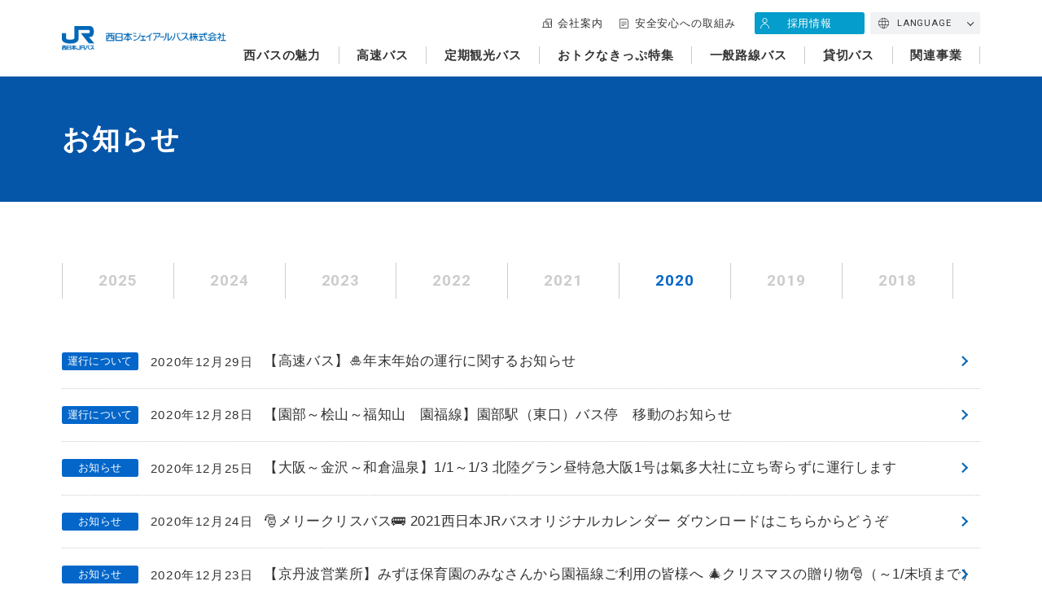

--- FILE ---
content_type: text/html; charset=UTF-8
request_url: https://nishinihonjrbus.co.jp/news?year=2020
body_size: 7506
content:
<!DOCTYPE html>
<html lang="ja">

<head>
  <meta charset="UTF-8">
  <meta http-equiv="X-UA-Compatible" content="IE=edge">

  <!-- Google Tag Manager start -->

  <script>
    (function(w, d, s, l, i) {
      w[l] = w[l] || [];
      w[l].push({
        'gtm.start': new Date().getTime(),
        event: 'gtm.js'
      });
      var f = d.getElementsByTagName(s)[0],
        j = d.createElement(s),
        dl = l != 'dataLayer' ? '&l=' + l : '';
      j.async = true;
      j.src =
        'https://www.googletagmanager.com/gtm.js?id=' + i + dl;
      f.parentNode.insertBefore(j, f);
    })(window, document, 'script', 'dataLayer', 'GTM-T95GM5B');
  </script>

  <!-- Google Tag Manager end -->

  <meta name="viewport" content="width=device-width, initial-scale=1">

  <meta name="format-detection" content="telephone=no,address=no,email=no">
  <meta name="description" content="関西・北陸と各地を結ぶ高速バスのご予約、のりば等のご案内。高速バス・夜行バスなら安全・安心、のりばが駅スグで便利な西日本JRバスで！">
  
  <!-- Facebook start -->
      <meta property="og:type" content="article">
    <meta property="og:title" content="お知らせ | 西日本JRバス（高速バス・夜行バス・定期観光バス・バスツアー・一般路線バス・貸切バス）">
  <meta property="og:url" content="https://nishinihonjrbus.co.jp/news?year=2020">
  <meta property="og:image" content="https://nishinihonjrbus.co.jp/common/img/thumb_fb.png">
  <meta property="og:description" content="関西・北陸と各地を結ぶ高速バスのご予約、のりば等のご案内。高速バス・夜行バスなら安全・安心、のりばが駅スグで便利な西日本JRバスで！">
  <meta property="og:site_name" content="西日本JRバス（高速バス・夜行バス・定期観光バス・バスツアー・一般路線バス・貸切バス）">
  <!-- Facebook end -->

  <link href="https://fonts.googleapis.com/css2?family=Roboto:wght@400;500;700&display=swap" rel="stylesheet">

  <link rel="icon" href="/common/img/favicon.ico">
  <link rel="apple-touch-icon" href="/common/img/apple-touch-icon.png">
  <link rel="stylesheet" href="/common/css/common.css?20250821">
      <title>お知らせ | 西日本JRバス（高速バス・夜行バス・定期観光バス・バスツアー・一般路線バス・貸切バス）</title>

</head>
<body class="body">

  <!-- Google Tag Manager (noscript) -->

  <noscript><iframe src="https://www.googletagmanager.com/ns.html?id=GTM-T95GM5B" height="0" width="0" style="display:none;visibility:hidden"></iframe></noscript>

  <!-- End Google Tag Manager (noscript) -->


  <!-- ////////////////////////////////////////////////// header start -->
  <header class="header -menuOpen">
    <div class="header__inner">
      <h1 class="header__logo"><a href="/">
          <picture><source media="(min-width:768px)" srcset="/common/img/logo.png 1x,/common/img/logo@2x.png 2x"><source media="(max-width:768px)" srcset="/common/img/logo@sp.png"><img src="/common/img/logo.png" alt="西日本ジェイアールバス株式会社" width="284" height="42"></picture>        </a></h1>
      <div class="header__cont">
        <nav class="header__navSub">
          <ul class="header__navSubList">
            <li class="header__navSubListItem -company u-pcItem"><a href="/company/" class="header__navSubListItemLink">会社案内</a></li>
            <li class="header__navSubListItem -safety u-pcItem"><a href="/safety/" class="header__navSubListItemLink">安全安心への取組み</a></li>
            <li class="header__navSubListItem -recruit"><a href="/recruit/" class="header__navSubListItemLink">採用情報</a></li>
            <li class="header__navSubListItem -lang accordion">
              <a href="#" class="header__navSubListItemLink accordion-trigger">LANGUAGE</a>
              <ul class="header__navSubListChild accordion-contents">
                <li class="header__navSubListChildList">
                  <a href="/en/" class="header__navSubListChildListLink" target="_blank">
                    English
                  </a>
                </li>
                <li class="header__navSubListChildList">
                  <a href="/zh-tw/" class="header__navSubListChildListLink" target="_blank">
                    繁體中文
                  </a>
                </li>
                <li class="header__navSubListChildList">
                  <a href="/zh-cn/" class="header__navSubListChildListLink" target="_blank">
                    简体中文
                  </a>
                </li>
                <li class="header__navSubListChildList">
                  <a href="/ko/" class="header__navSubListChildListLink" target="_blank">
                    한국어
                  </a>
                </li>
                <li class="header__navSubListChildList">
                  <a href="/" class="header__navSubListChildListLink" target="_blank">日本語</a>
                </li>
              </ul>
            </li>
          </ul>
        </nav>
        <nav class="header__nav u-pcItem">
          <ul class="header__navList">
            <li class="header__navListItem"><a href="/strength/" class="header__navListItemLink">西バスの魅力</a></li>
            <li class="header__navListItem"><a href="/express/" class="header__navListItemLink">高速バス</a></li>
            <li class="header__navListItem"><a href="/sightseeing/" class="header__navListItemLink">定期観光バス</a></li>
            <li class="header__navListItem"><a href="/lp/special_ticket/" class="header__navListItemLink">おトクなきっぷ特集</a></li>
                        <li class="header__navListItem"><a href="/route/" class="header__navListItemLink">一般路線バス</a></li>
            <li class="header__navListItem"><a href="/reserved/" class="header__navListItemLink">貸切バス</a></li>
            <li class="header__navListItem"><a href="/related_business/" class="header__navListItemLink">関連事業</a></li>
          </ul>
        </nav>
      </div>
    </div>
    <div class="header__menuBtn u-spItem" id="menuBtn">
      <span class="header__menuBtnBar"></span>
      <span class="header__menuBtnBar"></span>
      <span class="header__menuBtnBar"></span>
      <p class="header__menuBtnTxt">MENU</p>
    </div>
    <div class="header__menu">
      <div class="header__menuInner">
        <div class="header__menuNav">
          <nav class="menu">
  <ul class="menu__list">
    <li class="menu__listItem u-spItem">
      <a href="/" class="menu__listItemLink">トップページ</a>
    </li>
    <li class="menu__listItem">
      <a href="/strength/" class="menu__listItemLink">西バスの魅力</a>
    </li>
    <li class="menu__listItem -lv1">
      <a href="/express/" class="menu__listItemLink">高速バス</a>
      <ul class="menu__listChild -lv2">
        <li class="menu__listChildItem">
          <a href="/express/" class="menu__listChildItemLink u-spItem">高速バス</a>
        </li>
        <li class="menu__listChildItem">
          <a href="https://timetable.nishinihonjrbus.co.jp/" class="menu__listChildItemLink" target="_blank">時刻表・運賃</a>
        </li>
        <li class="menu__listChildItem">
          <a href="/express/bus_stop/" class="menu__listChildItemLink">バスのりば</a>
        </li>
        <li class="menu__listChildItem">
          <a href="/express/guide/" class="menu__listChildItemLink">ご利用案内</a>
        </li>
        <li class="menu__listChildItem">
          <a href="/express/seat/ " class="menu__listChildItemLink">シートタイプ紹介</a>
        </li>
      </ul>
    </li>
    <li class="menu__listItem -lv1">
      <a href="/sightseeing/" class="menu__listItemLink">定期観光バス</a>
      <ul class="menu__listChild -lv2">
        <li class="menu__listChildItem">
          <a href="/sightseeing/" class="menu__listChildItemLink u-spItem">定期観光バス</a>
        </li>
        <li class="menu__listChildItem">
          <a href="/sightseeing/mitsuboshi/" class="menu__listChildItemLink">3つ星街道バス</a>
        </li>
        <li class="menu__listChildItem">
          <a href="/sightseeing/echizen/" class="menu__listChildItemLink">越前めぐりバス</a>
        </li>
        <li class="menu__listChildItem">
          <a href="/sightseeing/noto/" class="menu__listChildItemLink">能登路</a>
        </li>
        <li class="menu__listChildItem">
          <a href="/lp/osaka-sightseeing/" class="menu__listChildItemLink">なにワンダー</a>
        </li>
      </ul>
    </li>
    <li class="menu__listItem">
      <a href="/lp/special_ticket/" class="menu__listItemLink">おトクなきっぷ特集</a>
    </li>
        <li class="menu__listItem -lv1">
      <a href="/route/" class="menu__listItemLink">一般路線バス</a>
      <ul class="menu__listChild -lv2">
        <li class="menu__listChildItem">
          <a href="/route/" class="menu__listChildItemLink u-spItem">一般路線バス</a>
        </li>
        <li class="menu__listChildItem">
          <a href="/route/kanazawa/" class="menu__listChildItemLink">金沢周辺</a>
        </li>
        <li class="menu__listChildItem">
          <a href="/route/kyoto/" class="menu__listChildItemLink">京都市内</a>
        </li>
        <li class="menu__listChildItem">
          <a href="/route/jakkou/" class="menu__listChildItemLink">若江線</a>
        </li>
        <!-- <li class="menu__listChildItem">
          <a href="/route/enpuku/" class="menu__listChildItemLink">園福線</a>
        </li> -->
      </ul>
    </li>
    <li class="menu__listItem -lv1">
      <a href="/reserved/" class="menu__listItemLink">貸切バス</a>
      <ul class="menu__listChild -lv2">
        <li class="menu__listChildItem">
          <a href="/reserved/" class="menu__listChildItemLink u-spItem">貸切バス</a>
        </li>
        <li class="menu__listChildItem">
          <a href="/reserved/guide/" class="menu__listChildItemLink">ご利用案内</a>
        </li>
        <li class="menu__listChildItem">
          <a href="/reserved/vehicle/" class="menu__listChildItemLink">車両紹介</a>
        </li>
        <li class="menu__listChildItem">
          <a href="/reserved/contact/" class="menu__listChildItemLink" target="_blank">お問い合わせ</a>
        </li>
      </ul>
    </li>
    <li class="menu__listItem">
      <a href="/related_business/" class="menu__listItemLink">関連事業</a>
    </li>
  </ul>
</nav>        </div>
        <nav class="header__menuSubA">
          <ul class="header__menuSubAList">
            <li class="header__menuSubAListItem">
              <a href="/news/" class="header__menuSubAListItemLink">お知らせ</a>
            </li>
            <li class="header__menuSubAListItem">
              <a href="/operation/" class="header__menuSubAListItemLink">運行情報</a>
            </li>
            <li class="header__menuSubAListItem -full">
              <a href="/inquiry/" class="header__menuSubAListItemLink">お問い合わせ・Q&A</a>
            </li>
          </ul>
        </nav>
        <h2 class="header__menuSttl"><span class="header__menuSttlInner">西日本JRバスについて</span></h2>
        <nav class="header__menuSubB">
          <ul class="header__menuSubBList">
            <li class="header__menuSubBListItem">
              <a href="/company/" class="header__menuSubBListItemLink">会社案内</a>
            </li>
            <li class="header__menuSubBListItem">
              <a href="/safety/" class="header__menuSubBListItemLink">安全安心への<br>取組み</a>
            </li>
            <li class="header__menuSubBListItem">
              <a href="/recruit/" class="header__menuSubBListItemLink">採用情報</a>
            </li>
            <!--<li class="header__menuSubBListItem">
              <a href="/related_business/" class="header__menuSubBListItemLink">関連事業</a>
            </li>-->
          </ul>
        </nav>
        <ul class="header__menuAccount">
          <li class="header__menuAccountItem">
            <a href="https://www.youtube.com/channel/UC8azhsTNkgSmyxxgpdEJJ1w" class="header__menuAccountItemLink -yt" target="_blank"><img src="/common/svg/icon_yt_w.svg" alt=""></a>
          </li>
          <li class="header__menuAccountItem">
            <a href="https://twitter.com/jrbus_dreamgo" class="header__menuAccountItemLink -tw" target="_blank"><img src="/common/svg/icon_tw_w.svg" alt=""></a>
          </li>
          <li class="header__menuAccountItem">
            <a href="https://www.facebook.com/nishibus.248kun/" class="header__menuAccountItemLink -fb" target="_blank"><img src="/common/svg/icon_fb_w.svg" alt=""></a>
          </li>
          <li class="header__menuAccountItem">
            <a href="https://www.instagram.com/nishibus248kun/" class="header__menuAccountItemLink -insta" target="_blank"><img src="/common/svg/icon_insta_w.svg" alt=""></a>
          </li>
        </ul>
      </div>
    </div>
  </header>
  <!-- ////////////////////////////////////////////////// header end -->

  <div class="wrapper" id="wrapper">

    <div class="contents">
<div class="news">
  <div class="heroHeadline">
    <h2 class="heroHeadline__ttl">お知らせ</h2>
  </div>

  <aside class="news__side">
    <ul class="news__sideList">
            <li class="news__sideListItem">
        <a href="/news?year=2025" class="js-tabNews news__sideListLink">2025</a>
      </li>
            <li class="news__sideListItem">
        <a href="/news?year=2024" class="js-tabNews news__sideListLink">2024</a>
      </li>
            <li class="news__sideListItem">
        <a href="/news?year=2023" class="js-tabNews news__sideListLink">2023</a>
      </li>
            <li class="news__sideListItem">
        <a href="/news?year=2022" class="js-tabNews news__sideListLink">2022</a>
      </li>
            <li class="news__sideListItem">
        <a href="/news?year=2021" class="js-tabNews news__sideListLink">2021</a>
      </li>
            <li class="news__sideListItem">
        <a href="/news?year=2020" class="js-tabNews news__sideListLink -checked">2020</a>
      </li>
            <li class="news__sideListItem">
        <a href="/news?year=2019" class="js-tabNews news__sideListLink">2019</a>
      </li>
            <li class="news__sideListItem">
        <a href="/news?year=2018" class="js-tabNews news__sideListLink">2018</a>
      </li>
          </ul>
  </aside>

    <main class="main">
    <ul class="listNews">
                        <li class="listNews__item">
            <a href="/news/detail/1080" class="listNews__link">
              <h3 class="listNews__ttl">【高速バス】🎍年末年始の運行に関するお知らせ</h3>
              <time datetime="2020-12-29" class="listNews__date">2020年12月29日</time>
              <span class="listNews__tag">運行について</span>
                          </a>
          </li>
                                <li class="listNews__item">
            <a href="/news/detail/1099" class="listNews__link">
              <h3 class="listNews__ttl">【園部～桧山～福知山　園福線】園部駅（東口）バス停　移動のお知らせ</h3>
              <time datetime="2020-12-28" class="listNews__date">2020年12月28日</time>
              <span class="listNews__tag">運行について</span>
                          </a>
          </li>
                                <li class="listNews__item">
            <a href="/news/detail/1098" class="listNews__link">
              <h3 class="listNews__ttl">【大阪～金沢～和倉温泉】1/1～1/3 北陸グラン昼特急大阪1号は氣多大社に立ち寄らずに運行します</h3>
              <time datetime="2020-12-25" class="listNews__date">2020年12月25日</time>
              <span class="listNews__tag">お知らせ</span>
                          </a>
          </li>
                                <li class="listNews__item">
            <a href="/news/detail/1094" class="listNews__link">
              <h3 class="listNews__ttl">🎅メリークリスバス🚌 2021西日本JRバスオリジナルカレンダー ダウンロードはこちらからどうぞ</h3>
              <time datetime="2020-12-24" class="listNews__date">2020年12月24日</time>
              <span class="listNews__tag">お知らせ</span>
                          </a>
          </li>
                                <li class="listNews__item">
            <a href="/news/detail/1095" class="listNews__link">
              <h3 class="listNews__ttl">【京丹波営業所】みずほ保育園のみなさんから園福線ご利用の皆様へ 🎄クリスマスの贈り物🎅（～1/末頃まで）</h3>
              <time datetime="2020-12-23" class="listNews__date">2020年12月23日</time>
              <span class="listNews__tag">お知らせ</span>
                          </a>
          </li>
                                <li class="listNews__item">
            <a href="/news/detail/1097" class="listNews__link">
              <h3 class="listNews__ttl">【新神戸・三宮～東浦 大磯号】淡路インターの夜間工事に伴う迂回運転について</h3>
              <time datetime="2020-12-22" class="listNews__date">2020年12月22日</time>
              <span class="listNews__tag">運行について</span>
                          </a>
          </li>
                                <li class="listNews__item">
            <a href="/news/detail/1092" class="listNews__link">
              <h3 class="listNews__ttl">2021年ドリーム福袋販売のご案内</h3>
              <time datetime="2020-12-15" class="listNews__date">2020年12月15日</time>
              <span class="listNews__tag">お知らせ</span>
                          </a>
          </li>
                                <li class="listNews__item">
            <a href="/news/detail/1093" class="listNews__link">
              <h3 class="listNews__ttl">Twitterフォロー＆リツイートキャンペーンを行います！</h3>
              <time datetime="2020-12-15" class="listNews__date">2020年12月15日</time>
              <span class="listNews__tag">お知らせ</span>
                          </a>
          </li>
                                <li class="listNews__item">
            <a href="/news/detail/1058" class="listNews__link">
              <h3 class="listNews__ttl">【金沢～東京線・グランドリーム金沢1、4号】運行再開を決定いたしました(～2021/1/31)</h3>
              <time datetime="2020-12-11" class="listNews__date">2020年12月11日</time>
              <span class="listNews__tag">運行について</span>
                          </a>
          </li>
                                <li class="listNews__item">
            <a href="/upload/news/attach/20201125-2-hp.pdf" class="listNews__link" target=_blank>
              <h3 class="listNews__ttl">淡路方面の高速バスに「スマホ定期券」を導入します！</h3>
              <time datetime="2020-11-25" class="listNews__date">2020年11月25日</time>
              <span class="listNews__tag">お知らせ</span>
                          </a>
          </li>
                                <li class="listNews__item">
            <a href="/news/detail/1084" class="listNews__link">
              <h3 class="listNews__ttl">京都バスチケットセンター窓口にてオリジナルグッズの販売を開始します！</h3>
              <time datetime="2020-11-25" class="listNews__date">2020年11月25日</time>
              <span class="listNews__tag">お知らせ</span>
                          </a>
          </li>
                                <li class="listNews__item">
            <a href="/news/detail/1082" class="listNews__link">
              <h3 class="listNews__ttl">【定期観光】越前めぐりバス「永平寺」拝観の一時休止につきまして</h3>
              <time datetime="2020-11-25" class="listNews__date">2020年11月25日</time>
              <span class="listNews__tag">運行について</span>
                          </a>
          </li>
                                <li class="listNews__item">
            <a href="/upload/news/attach/20201118-press.pdf" class="listNews__link" target=_blank>
              <h3 class="listNews__ttl">当社グループ会社の貸切バス運転士の新型コロナウイルス感染について</h3>
              <time datetime="2020-11-18" class="listNews__date">2020年11月18日</time>
              <span class="listNews__tag">お知らせ</span>
                          </a>
          </li>
                                <li class="listNews__item">
            <a href="/upload/news/attach/20201117_00_HP.pdf" class="listNews__link" target=_blank>
              <h3 class="listNews__ttl">～今だけ！乗れば乗るほどお得に～高速バスリピートキャンペーン！！</h3>
              <time datetime="2020-11-17" class="listNews__date">2020年11月17日</time>
              <span class="listNews__tag">お知らせ</span>
                          </a>
          </li>
                                <li class="listNews__item">
            <a href="/news/detail/1077" class="listNews__link">
              <h3 class="listNews__ttl">ドリーム号史上最大のキャンペーンを実施します！</h3>
              <time datetime="2020-11-12" class="listNews__date">2020年11月12日</time>
              <span class="listNews__tag">お知らせ</span>
                          </a>
          </li>
                                <li class="listNews__item">
            <a href="/news/detail/1072" class="listNews__link">
              <h3 class="listNews__ttl">【12/1～】東京ディズニーランド®への乗り入れ便につきまして</h3>
              <time datetime="2020-11-06" class="listNews__date">2020年11月6日</time>
              <span class="listNews__tag">運行について</span>
                          </a>
          </li>
                                <li class="listNews__item">
            <a href="/news/detail/1069" class="listNews__link">
              <h3 class="listNews__ttl">「高雄もみじちゃん祭り2020」開催に伴う臨時バスの運行について</h3>
              <time datetime="2020-11-02" class="listNews__date">2020年11月2日</time>
              <span class="listNews__tag">運行について</span>
                          </a>
          </li>
                                <li class="listNews__item">
            <a href="/news/detail/1068" class="listNews__link">
              <h3 class="listNews__ttl">【12/1～】東京ディズニーランド®への乗り入れ便につきまして</h3>
              <time datetime="2020-11-02" class="listNews__date">2020年11月2日</time>
              <span class="listNews__tag">運行について</span>
                          </a>
          </li>
                                <li class="listNews__item">
            <a href="/news/detail/1065" class="listNews__link">
              <h3 class="listNews__ttl">12月ダイヤ改正について</h3>
              <time datetime="2020-10-27" class="listNews__date">2020年10月27日</time>
              <span class="listNews__tag">お知らせ</span>
                          </a>
          </li>
                                <li class="listNews__item">
            <a href="/upload/news/attach/20201027_osakamon-HP.pdf" class="listNews__link" target=_blank>
              <h3 class="listNews__ttl">【大阪産(おおさかもん)×めぐりしあ】大阪産を巡るグルメバスツアー募集のお知らせ</h3>
              <time datetime="2020-10-27" class="listNews__date">2020年10月27日</time>
              <span class="listNews__tag">お知らせ</span>
                          </a>
          </li>
                  </ul>
    <!-- .listNews -->

    <nav class="news__pagination" role="navigation">
      <ul class="pagination"><li class="pagination-item-active"><a href="#"><span>1</span></a></li><li><a href="/news?year=2020&limit=20&direction=DESC&sort=disp_date&offset=20"><span>2</span></a></li><li><a href="/news?year=2020&limit=20&direction=DESC&sort=disp_date&offset=40"><span>3</span></a></li><li class="pagination-item-next"><a href="/news?year=2020&limit=20&direction=DESC&sort=disp_date&offset=20"><span></span></a></li><li class="last"><a href="/news?year=2020&limit=20&direction=DESC&sort=disp_date&offset=140" data-ci-pagination-page="8"></a></li></ul>    </nav>
    <!-- .news__pagination -->
  </main>
    
</div>
<aside class="register">
  <div class="register__inner">
    <ul class="box -col4 -register">
      <li class="box__item">
        <a href="https://www.youtube.com/channel/UC8azhsTNkgSmyxxgpdEJJ1w" class="register__item" target="_blank">
          <picture><source media="(min-width:768px)" srcset="/common/img/bnr_youtube.png 1x,/common/img/bnr_youtube@2x.png 2x"><source media="(max-width:768px)" srcset="/common/img/bnr_youtube.png"><img src="/common/img/bnr_youtube.png" alt="YouTube 西日本JRバス公式チャンネル" width="283" height="103"></picture>        </a>
      </li>
      <li class="box__item">
        <a href="http://www.busdoco.jp/highwaybus/jr/top.html" class="register__item" target="_blank">
          <picture><source media="(min-width:768px)" srcset="/common/img/bnr_buskoko.png 1x,/common/img/bnr_buskoko@2x.png 2x"><source media="(max-width:768px)" srcset="/common/img/bnr_buskoko.png"><img src="/common/img/bnr_buskoko.png" alt="バスここ - 高速バスロケーションサービス" width="283" height="103"></picture>        </a>
      </li>
      <li class="box__item">
        <a href="/lp/special_ticket/" class="register__item" target="_blank">
          <picture><source media="(min-width:768px)" srcset="/common/img/bnr_special_ticket.png 1x,/common/img/bnr_special_ticket@2x.png 2x"><source media="(max-width:768px)" srcset="/common/img/bnr_special_ticket.png"><img src="/common/img/bnr_special_ticket.png" alt="おトクなきっぷ特集" width="283" height="103"></picture>        </a>
      </li>
      <li class="box__item">
        <a href="https://www.nishinihonjrbus.co.jp/news/detail/1133" class="register__item" target="_blank">
          <picture><source media="(min-width:768px)" srcset="/common/img/bnr_coupon.png 1x,/common/img/bnr_coupon@2x.png 2x"><source media="(max-width:768px)" srcset="/common/img/bnr_coupon.png"><img src="/common/img/bnr_coupon.png" alt="「お得」割引クーポン券" width="283" height="103"></picture>        </a>
      </li>
      <li class="box__item">
        <a href="https://www.tetsudokoshien-shop.com/shopbrand/ct171" class="register__item" target="_blank">
          <picture><source media="(min-width:768px)" srcset="/common/img/bnr_goods.png 1x,/common/img/bnr_goods@2x.png 2x"><source media="(max-width:768px)" srcset="/common/img/bnr_goods.png"><img src="/common/img/bnr_goods.png" alt="オリジナルグッズ通販" width="283" height="103"></picture>        </a>
      </li>
      <li class="box__item">
        <a href="https://store.line.me/stickershop/product/4934369" class="register__item" target="_blank">
          <picture><source media="(min-width:768px)" srcset="/common/img/bnr_line.png 1x,/common/img/bnr_line@2x.png 2x"><source media="(max-width:768px)" srcset="/common/img/bnr_line.png"><img src="/common/img/bnr_line.png" alt="にしばくんLINEスタンプ" width="283" height="103"></picture>        </a>
      </li>
      <li class="box__item">
        <a href="/related_business/parking/" class="register__item">
          <picture><source media="(min-width:768px)" srcset="/common/img/bnr_parking.png 1x,/common/img/bnr_parking@2x.png 2x"><source media="(max-width:768px)" srcset="/common/img/bnr_parking.png"><img src="/common/img/bnr_parking.png" alt="駐車場のご案内" width="283" height="103"></picture>        </a>
      </li>
      <li class="box__item">
        <a href="/related_business/ad/" class="register__item">
          <picture><source media="(min-width:768px)" srcset="/common/img/bnr_koukoku.png 1x,/common/img/bnr_koukoku@2x.png 2x"><source media="(max-width:768px)" srcset="/common/img/bnr_koukoku.png"><img src="/common/img/bnr_koukoku.png" alt="バス広告のご案内" width="283" height="103"></picture>        </a>
      </li>
      <li class="box__item">
        <a href="http://www.ainoribin.com/" class="register__item" target=_blank>
          <picture><source media="(min-width:768px)" srcset="/common/img/bnr_ainorisanchi.png 1x,/common/img/bnr_ainorisanchi@2x.png 2x"><source media="(max-width:768px)" srcset="/common/img/bnr_ainorisanchi.png"><img src="/common/img/bnr_ainorisanchi.png" alt="産地直送あいのり便" width="283" height="103"></picture>        </a>
      </li>
      <li class="box__item">
        <a href="http://wbd.or.jp/" class="register__item" target="_blank">
          <picture><source media="(min-width:768px)" srcset="/common/img/bnr_woman.png 1x,/common/img/bnr_woman@2x.png 2x"><source media="(max-width:768px)" srcset="/common/img/bnr_woman.png"><img src="/common/img/bnr_woman.png" alt="一般社団法人 女性バス運転手協会" width="283" height="103"></picture>        </a>
      </li>
      <li class="box__item">
        <a href="https://giftpad.jp/lp/miyaget_omiyagebusnet/nishinihonjrbus/nishinihonjrbus-corp" class="register__item" target="_blank">
          <picture><source media="(min-width:768px)" srcset="/common/img/bnr_souvenir.png 1x,/common/img/bnr_souvenir@2x.png 2x"><source media="(max-width:768px)" srcset="/common/img/bnr_souvenir.png"><img src="/common/img/bnr_souvenir.png" alt="手ぶらでバス旅 おみやげバスネット" width="283" height="103"></picture>        </a>
      </li>
      <li class="box__item">
        <a href="https://www.nishinihonjrbus.co.jp/lp/ic-card/" class="register__item" target="_blank">
          <picture><source media="(min-width:768px)" srcset="/common/img/bnr_pitapa.png 1x,/common/img/bnr_pitapa@2x.png 2x"><source media="(max-width:768px)" srcset="/common/img/bnr_pitapa.png"><img src="/common/img/bnr_pitapa.png" alt="「PiTaPa」ICカードで割引サービスを実施中！" width="283" height="103"></picture>        </a>
      </li>
    </ul>
  </div>
</aside>
<div class="breadcrumb__wrapper">
  <ul class="breadcrumb inview">
<li class="breadcrumb__item"><a class="breadcrumb__link" href="/">トップページ</a></li>
<li class="breadcrumb__item">お知らせ</li>
</ul>
</div>
</div><!-- // .contents -->

<!-- ////////////////////////////////////////////////// footer start -->
<footer class="footer">
  <div class="footer__inner">
    <div class="footer__contLeft">
      <p class="footer__logo"><picture><source media="(min-width:768px)" srcset="/common/img/logo_w.png 1x,/common/img/logo_w@2x.png 2x"><source media="(max-width:768px)" srcset="/common/img/logo_w.png 1x,/common/img/logo_w@2x.png 2x"><img src="/common/img/logo_w.png" alt="西日本ジェイアールバス株式会社" width="284" height="42"></picture></p>
      <h2 class="footer__ttl">西日本ジェイアールバス株式会社<br>（WEST JAPAN JR BUS COMPANY）</h2>
      <p class="footer__add">〒545-0053<br>大阪市阿倍野区松崎町2丁目2番地25号<br>阿倍野松崎町NKビル2階</p>
      <nav class="footer__navSub u-pcItem">
        <ul class="footer__navSubList -col2">
          <li class="footer__navSubListItem"><a href="/company/" class="footer__navSubListItemLink">会社案内</a></li>
          <li class="footer__navSubListItem"><a href="/safety/" class="footer__navSubListItemLink">安全安心への取組み</a></li>
          <li class="footer__navSubListItem"><a href="/recruit/" class="footer__navSubListItemLink">採用情報</a></li>
          <!--<li class="footer__navSubListItem"><a href="/related_business/" class="footer__navSubListItemLink">関連事業</a></li>-->
        </ul>
      </nav>
      <dl class="footer__account">
        <dt class="footer__accountTerm"><span class="footer__accountTermInner">西バス公式アカウント</span></dt>
        <dd class="footer__accountDesc">
          <a href="https://www.youtube.com/channel/UC8azhsTNkgSmyxxgpdEJJ1w" class="footer__accountDescLink -yt" target="_blank"><img src="/common/svg/icon_yt_w.svg" alt=""></a>
        </dd>
        <dd class="footer__accountDesc">
          <a href="https://twitter.com/jrbus_dreamgo" class="footer__accountDescLink -tw" target="_blank"><img src="/common/svg/icon_tw_w.svg" alt=""></a>
        </dd>
        <dd class="footer__accountDesc">
          <a href="https://www.facebook.com/nishibus.248kun/" class="footer__accountDescLink -fb" target="_blank"><img src="/common/svg/icon_fb_w.svg" alt=""></a>
        </dd>
        <dd class="footer__accountDesc">
          <a href="https://www.instagram.com/nishibus248kun/" class="footer__accountDescLink -insta" target="_blank"><img src="/common/svg/icon_insta_w.svg" alt=""></a>
        </dd>
      </dl>
    </div>
    <div class="footer__contRight u-pcItem">
      <nav class="menu">
  <ul class="menu__list">
    <li class="menu__listItem u-spItem">
      <a href="/" class="menu__listItemLink">トップページ</a>
    </li>
    <li class="menu__listItem">
      <a href="/strength/" class="menu__listItemLink">西バスの魅力</a>
    </li>
    <li class="menu__listItem -lv1">
      <a href="/express/" class="menu__listItemLink">高速バス</a>
      <ul class="menu__listChild -lv2">
        <li class="menu__listChildItem">
          <a href="/express/" class="menu__listChildItemLink u-spItem">高速バス</a>
        </li>
        <li class="menu__listChildItem">
          <a href="https://timetable.nishinihonjrbus.co.jp/" class="menu__listChildItemLink" target="_blank">時刻表・運賃</a>
        </li>
        <li class="menu__listChildItem">
          <a href="/express/bus_stop/" class="menu__listChildItemLink">バスのりば</a>
        </li>
        <li class="menu__listChildItem">
          <a href="/express/guide/" class="menu__listChildItemLink">ご利用案内</a>
        </li>
        <li class="menu__listChildItem">
          <a href="/express/seat/ " class="menu__listChildItemLink">シートタイプ紹介</a>
        </li>
      </ul>
    </li>
    <li class="menu__listItem -lv1">
      <a href="/sightseeing/" class="menu__listItemLink">定期観光バス</a>
      <ul class="menu__listChild -lv2">
        <li class="menu__listChildItem">
          <a href="/sightseeing/" class="menu__listChildItemLink u-spItem">定期観光バス</a>
        </li>
        <li class="menu__listChildItem">
          <a href="/sightseeing/mitsuboshi/" class="menu__listChildItemLink">3つ星街道バス</a>
        </li>
        <li class="menu__listChildItem">
          <a href="/sightseeing/echizen/" class="menu__listChildItemLink">越前めぐりバス</a>
        </li>
        <li class="menu__listChildItem">
          <a href="/sightseeing/noto/" class="menu__listChildItemLink">能登路</a>
        </li>
        <li class="menu__listChildItem">
          <a href="/lp/osaka-sightseeing/" class="menu__listChildItemLink">なにワンダー</a>
        </li>
      </ul>
    </li>
    <li class="menu__listItem">
      <a href="/lp/special_ticket/" class="menu__listItemLink">おトクなきっぷ特集</a>
    </li>
        <li class="menu__listItem -lv1">
      <a href="/route/" class="menu__listItemLink">一般路線バス</a>
      <ul class="menu__listChild -lv2">
        <li class="menu__listChildItem">
          <a href="/route/" class="menu__listChildItemLink u-spItem">一般路線バス</a>
        </li>
        <li class="menu__listChildItem">
          <a href="/route/kanazawa/" class="menu__listChildItemLink">金沢周辺</a>
        </li>
        <li class="menu__listChildItem">
          <a href="/route/kyoto/" class="menu__listChildItemLink">京都市内</a>
        </li>
        <li class="menu__listChildItem">
          <a href="/route/jakkou/" class="menu__listChildItemLink">若江線</a>
        </li>
        <!-- <li class="menu__listChildItem">
          <a href="/route/enpuku/" class="menu__listChildItemLink">園福線</a>
        </li> -->
      </ul>
    </li>
    <li class="menu__listItem -lv1">
      <a href="/reserved/" class="menu__listItemLink">貸切バス</a>
      <ul class="menu__listChild -lv2">
        <li class="menu__listChildItem">
          <a href="/reserved/" class="menu__listChildItemLink u-spItem">貸切バス</a>
        </li>
        <li class="menu__listChildItem">
          <a href="/reserved/guide/" class="menu__listChildItemLink">ご利用案内</a>
        </li>
        <li class="menu__listChildItem">
          <a href="/reserved/vehicle/" class="menu__listChildItemLink">車両紹介</a>
        </li>
        <li class="menu__listChildItem">
          <a href="/reserved/contact/" class="menu__listChildItemLink" target="_blank">お問い合わせ</a>
        </li>
      </ul>
    </li>
    <li class="menu__listItem">
      <a href="/related_business/" class="menu__listItemLink">関連事業</a>
    </li>
  </ul>
</nav>    </div>
    <div class="footer__contBtm">
      <nav class="footer__navSub">
        <ul class="footer__navSubList -wrap">
          <li class="footer__navSubListItem"><a href="/contract/" class="footer__navSubListItemLink">運送約款</a></li>
          <li class="footer__navSubListItem"><a href="/citizen/" class="footer__navSubListItemLink">国民の保護に関する業務計画</a></li>
          <li class="footer__navSubListItem"><a href="/common/pdf/plan_support_victim2.pdf" class="footer__navSubListItemLink" target="_blank">被害者等支援計画</a></li>
          <li class="footer__navSubListItem"><a href="/terms/" class="footer__navSubListItemLink">サイトご利用に際して</a></li>
          <li class="footer__navSubListItem"><a href="/privacy/" class="footer__navSubListItemLink">プライバシーポリシー</a></li>
          <li class="footer__navSubListItem"><a href="/inquiry/" class="footer__navSubListItemLink">お問い合わせ・Q&A</a></li>
        </ul>
      </nav>
    </div>
  </div>
  <p class="footer__copy"><small class="footer__copySmall">&copy; WEST JAPAN JR BUS COMPANY. ALL RIGHTS RESERVED.</small></p>
</footer>
<!-- ////////////////////////////////////////////////// footer end -->

</div><!-- // .wrapper -->

<script src="/common/js/lib/jquery-3.7.1.min.js"></script>
<script src="/common/js/lib/ofi.min.js"></script>
<script src="/common/js/lib/jquery.matchHeight-min.js"></script>
<script src="/common/js/lib/sticky-state.min.js"></script>
<script src="/common/js/lib/swiper.min.js"></script>
<script src="/common/js/app_rsp.js?v=1.4"></script>

<script src="/common/js/common.js?v=1.4"></script>

</body>

</html>

--- FILE ---
content_type: text/css
request_url: https://nishinihonjrbus.co.jp/common/css/common.css?20250821
body_size: 60282
content:
@charset "UTF-8";
/**
* Common Styles
*
* 01. foundation
* 02. layout
* 03. object
*
*/
/* ==========================================================================
01. foundation
========================================================================== */
/* Media Query
───────────────────────────────── */
/* Link
−−−−−−−−−−−−−−−−−−−−−−−−−−−−−−−−− */
/* Grid
−−−−−−−−−−−−−−−−−−−−−−−−−−−−−−−−− */
/* Font
−−−−−−−−−−−−−−−−−−−−−−−−−−−−−−−−− */
/* Pseudo
−−−−−−−−−−−−−−−−−−−−−−−−−−−−−−−−− */
/* icon-arrow
−−−−−−−−−−−−−−−−−−−−−−−−−−−−−−−−− */
/* icon-circle-arrow
−−−−−−−−−−−−−−−−−−−−−−−−−−−−−−−−− */
/* icon-triangle
−−−−−−−−−−−−−−−−−−−−−−−−−−−−−−−−− */
/* contents
−−−−−−−−−−−−−−−−−−−−−−−−−−−−−−−−− */
/* PC item & SP item
−−−−−−−−−−−−−−−−−−−−−−−−−−−−−−−−− */
/* 電話番号リンク */
/* 画像を幅100%にする */
/* object fit image */
/* object fit image */
/* sticky */
/* clearfix */
/* hover
−−−−−−−−−−−−−−−−−−−−−−−−−−−−−−−−− */
/* full */
/* icon-set
−−−−−−−−−−−−−−−−−−−−−−−−−−−−−−−−− */
/* z-index
───────────────────────────────── */
/* VW
───────────────────────────────── */
/* 数値から単位を除外
───────────────────────────────── */
/* `px` から `rem` に変換
───────────────────────────────── */
/* `px` から `em` に変換
───────────────────────────────── */
/* Size
−−−−−−−−−−−−−−−−−−−−−−−−−−−−−−−−− */
/* Color
−−−−−−−−−−−−−−−−−−−−−−−−−−−−−−−−− */
/* Font
−−−−−−−−−−−−−−−−−−−−−−−−−−−−−−−−− */
/* Duration
  −−−−−−−−−−−−−−−−−−−−−−−−−−−−−−−−− */
/* Easing
−−−−−−−−−−−−−−−−−−−−−−−−−−−−−−−−− */
/* keyframes
========================================================================== */
@keyframes infinity-loop {
  from {
    transform: translateX(0);
  }
  to {
    transform: translateX(-100%);
  }
}

@keyframes infinity-ripple {
  0% {
    opacity: 0;
    transform: scale(1.2);
  }
  70% {
    opacity: 1;
  }
  100% {
    transform: scale(1.5);
    opacity: 0;
  }
}

@keyframes infinity-zoom {
  0% {
    transform: scale(0.9);
  }
  50% {
    transform: scale(1);
  }
  100% {
    transform: scale(0.9);
  }
}

@keyframes infinity-zoom2 {
  0% {
    transform: scale(1);
  }
  50% {
    transform: scale(1.2);
  }
  100% {
    transform: scale(1);
  }
}

@keyframes fadeout {
  0% {
    opacity: 1;
  }
  100% {
    opacity: 0;
  }
}

/* ==========================================================================
   01. Reset
   ========================================================================== */
abbr,
address,
article,
aside,
audio,
b,
blockquote,
body,
canvas,
caption,
cite,
code,
dd,
del,
details,
dfn,
div,
dl,
dt,
em,
fieldset,
figcaption,
figure,
footer,
form,
h1,
h2,
h3,
h4,
h5,
h6,
header,
hgroup,
html,
i,
iframe,
img,
ins,
kbd,
label,
legend,
li,
mark,
menu,
nav,
object,
ol,
p,
pre,
q,
samp,
section,
small,
span,
strong,
sub,
summary,
sup,
table,
tbody,
td,
tfoot,
th,
thead,
time,
tr,
ul,
var,
video {
  margin: 0;
  padding: 0;
  outline: 0;
  border: 0;
  background: transparent;
  vertical-align: baseline;
  font-size: 100%;
  font-weight: normal;
  letter-spacing: .05em;
}

body {
  line-height: 1;
}

article,
aside,
details,
figcaption,
figure,
footer,
header,
hgroup,
menu,
nav,
section {
  display: block;
}

ul {
  list-style: none;
}

blockquote,
q {
  quotes: none;
}

blockquote:after,
blockquote:before,
q:after,
q:before {
  content: none;
}

a {
  margin: 0;
  padding: 0;
  background: transparent;
  vertical-align: baseline;
  font-size: 100%;
}

ins {
  background-color: #ff9;
  color: #000;
  text-decoration: none;
}

mark {
  background-color: #ff9;
  color: #000;
  font-weight: bold;
  font-style: italic;
}

del {
  text-decoration: line-through;
}

abbr[title],
dfn[title] {
  border-bottom: 1px dotted;
  cursor: help;
}

table {
  border-spacing: 0;
  border-collapse: collapse;
}

hr {
  display: block;
  margin: 1em 0;
  padding: 0;
  height: 1px;
  border: 0;
  border-top: 1px solid #ccc;
}

input,
select {
  vertical-align: middle;
}

/* ==========================================================================
   02. Base
   ========================================================================== */
html {
  overflow-y: scroll;
  height: 100%;
}

@media screen and (max-width: 767px) {
  html {
    font-size: 3vw;
  }
}

@media screen and (min-width: 768px), print {
  html {
    font-size: 468.5212298682%;
  }
}

@media screen and (min-width: 1024px) {
  html {
    font-size: 7.3206442167vw;
  }
}

@media screen and (min-width: 1600px), print {
  html {
    font-size: 732.0644216691%;
  }
}

body {
  height: 100%;
  line-height: 1.8;
  -webkit-text-size-adjust: 100%;
  font-feature-settings: "palt";
  color: #333;
  font-family: "Helvetica Neue", Arial, "Hiragino Kaku Gothic ProN", "Hiragino Sans", Meiryo, sans-serif;
}

@media screen and (max-width: 767px) {
  body {
    position: relative;
    font-size: 3.73vw;
  }
}

@media screen and (min-width: 768px), print {
  body {
    min-width: 1024px;
    font-size: 0.18rem;
  }
}

*,
*:after,
*:before {
  box-sizing: border-box;
  background-repeat: no-repeat;
  -webkit-font-smoothing: antialiased;
  -moz-osx-font-smoothing: grayscale;
  -webkit-tap-highlight-color: rgba(0, 0, 0, 0);
}

a {
  color: #333;
  text-decoration: none;
}

a:visited {
  text-decoration: none;
}

a:hover {
  text-decoration: none;
}

img {
  max-width: 100%;
  height: auto;
  vertical-align: bottom;
  line-height: 1;
}

table td img,
table th img {
  vertical-align: middle;
}

* {
  box-sizing: border-box;
}

/**
 * Swiper 5.2.0
 * Most modern mobile touch slider and framework with hardware accelerated transitions
 * http://swiperjs.com
 *
 * Copyright 2014-2019 Vladimir Kharlampidi
 *
 * Released under the MIT License
 *
 * Released on: October 26, 2019
 */
@font-face {
  font-family: 'swiper-icons';
  src: url("data:application/font-woff;charset=utf-8;base64, [base64]//wADZ2x5ZgAAAywAAADMAAAD2MHtryVoZWFkAAABbAAAADAAAAA2E2+eoWhoZWEAAAGcAAAAHwAAACQC9gDzaG10eAAAAigAAAAZAAAArgJkABFsb2NhAAAC0AAAAFoAAABaFQAUGG1heHAAAAG8AAAAHwAAACAAcABAbmFtZQAAA/gAAAE5AAACXvFdBwlwb3N0AAAFNAAAAGIAAACE5s74hXjaY2BkYGAAYpf5Hu/j+W2+MnAzMYDAzaX6QjD6/4//Bxj5GA8AuRwMYGkAPywL13jaY2BkYGA88P8Agx4j+/8fQDYfA1AEBWgDAIB2BOoAeNpjYGRgYNBh4GdgYgABEMnIABJzYNADCQAACWgAsQB42mNgYfzCOIGBlYGB0YcxjYGBwR1Kf2WQZGhhYGBiYGVmgAFGBiQQkOaawtDAoMBQxXjg/wEGPcYDDA4wNUA2CCgwsAAAO4EL6gAAeNpj2M0gyAACqxgGNWBkZ2D4/wMA+xkDdgAAAHjaY2BgYGaAYBkGRgYQiAHyGMF8FgYHIM3DwMHABGQrMOgyWDLEM1T9/w8UBfEMgLzE////P/5//f/V/xv+r4eaAAeMbAxwIUYmIMHEgKYAYjUcsDAwsLKxc3BycfPw8jEQA/[base64]/uznmfPFBNODM2K7MTQ45YEAZqGP81AmGGcF3iPqOop0r1SPTaTbVkfUe4HXj97wYE+yNwWYxwWu4v1ugWHgo3S1XdZEVqWM7ET0cfnLGxWfkgR42o2PvWrDMBSFj/IHLaF0zKjRgdiVMwScNRAoWUoH78Y2icB/yIY09An6AH2Bdu/UB+yxopYshQiEvnvu0dURgDt8QeC8PDw7Fpji3fEA4z/PEJ6YOB5hKh4dj3EvXhxPqH/SKUY3rJ7srZ4FZnh1PMAtPhwP6fl2PMJMPDgeQ4rY8YT6Gzao0eAEA409DuggmTnFnOcSCiEiLMgxCiTI6Cq5DZUd3Qmp10vO0LaLTd2cjN4fOumlc7lUYbSQcZFkutRG7g6JKZKy0RmdLY680CDnEJ+UMkpFFe1RN7nxdVpXrC4aTtnaurOnYercZg2YVmLN/d/gczfEimrE/fs/bOuq29Zmn8tloORaXgZgGa78yO9/cnXm2BpaGvq25Dv9S4E9+5SIc9PqupJKhYFSSl47+Qcr1mYNAAAAeNptw0cKwkAAAMDZJA8Q7OUJvkLsPfZ6zFVERPy8qHh2YER+3i/BP83vIBLLySsoKimrqKqpa2hp6+jq6RsYGhmbmJqZSy0sraxtbO3sHRydnEMU4uR6yx7JJXveP7WrDycAAAAAAAH//wACeNpjYGRgYOABYhkgZgJCZgZNBkYGLQZtIJsFLMYAAAw3ALgAeNolizEKgDAQBCchRbC2sFER0YD6qVQiBCv/H9ezGI6Z5XBAw8CBK/m5iQQVauVbXLnOrMZv2oLdKFa8Pjuru2hJzGabmOSLzNMzvutpB3N42mNgZGBg4GKQYzBhYMxJLMlj4GBgAYow/P/PAJJhLM6sSoWKfWCAAwDAjgbRAAB42mNgYGBkAIIbCZo5IPrmUn0hGA0AO8EFTQAA") format("woff");
  font-weight: 400;
  font-style: normal;
}

:root {
  --swiper-theme-color: #007aff;
}

.swiper-container {
  margin-left: auto;
  margin-right: auto;
  position: relative;
  overflow: hidden;
  list-style: none;
  padding: 0;
  /* Fix of Webkit flickering */
  z-index: 1;
}

.swiper-container-vertical > .swiper-wrapper {
  flex-direction: column;
}

.swiper-wrapper {
  position: relative;
  width: 100%;
  height: 100%;
  z-index: 1;
  display: flex;
  transition-property: transform;
  box-sizing: content-box;
}

.swiper-container-android .swiper-slide,
.swiper-wrapper {
  transform: translate3d(0px, 0, 0);
}

.swiper-container-multirow > .swiper-wrapper {
  flex-wrap: wrap;
}

.swiper-container-multirow-column > .swiper-wrapper {
  flex-wrap: wrap;
  flex-direction: column;
}

.swiper-container-free-mode > .swiper-wrapper {
  transition-timing-function: ease-out;
  margin: 0 auto;
}

.swiper-slide {
  flex-shrink: 0;
  width: 100%;
  height: 100%;
  position: relative;
  transition-property: transform;
}

.swiper-slide-invisible-blank {
  visibility: hidden;
}

/* Auto Height */
.swiper-container-autoheight,
.swiper-container-autoheight .swiper-slide {
  height: auto;
}

.swiper-container-autoheight .swiper-wrapper {
  align-items: flex-start;
  transition-property: transform, height;
}

/* 3D Effects */
.swiper-container-3d {
  perspective: 1200px;
}

.swiper-container-3d .swiper-wrapper,
.swiper-container-3d .swiper-slide,
.swiper-container-3d .swiper-slide-shadow-left,
.swiper-container-3d .swiper-slide-shadow-right,
.swiper-container-3d .swiper-slide-shadow-top,
.swiper-container-3d .swiper-slide-shadow-bottom,
.swiper-container-3d .swiper-cube-shadow {
  transform-style: preserve-3d;
}

.swiper-container-3d .swiper-slide-shadow-left,
.swiper-container-3d .swiper-slide-shadow-right,
.swiper-container-3d .swiper-slide-shadow-top,
.swiper-container-3d .swiper-slide-shadow-bottom {
  position: absolute;
  left: 0;
  top: 0;
  width: 100%;
  height: 100%;
  pointer-events: none;
  z-index: 10;
}

.swiper-container-3d .swiper-slide-shadow-left {
  background-image: linear-gradient(to left, rgba(0, 0, 0, 0.5), rgba(0, 0, 0, 0));
}

.swiper-container-3d .swiper-slide-shadow-right {
  background-image: linear-gradient(to right, rgba(0, 0, 0, 0.5), rgba(0, 0, 0, 0));
}

.swiper-container-3d .swiper-slide-shadow-top {
  background-image: linear-gradient(to top, rgba(0, 0, 0, 0.5), rgba(0, 0, 0, 0));
}

.swiper-container-3d .swiper-slide-shadow-bottom {
  background-image: linear-gradient(to bottom, rgba(0, 0, 0, 0.5), rgba(0, 0, 0, 0));
}

/* CSS Mode */
.swiper-container-css-mode > .swiper-wrapper {
  overflow: auto;
  scrollbar-width: none;
  /* For Firefox */
  -ms-overflow-style: none;
  /* For Internet Explorer and Edge */
}

.swiper-container-css-mode > .swiper-wrapper::-webkit-scrollbar {
  display: none;
}

.swiper-container-css-mode > .swiper-wrapper > .swiper-slide {
  scroll-snap-align: start start;
}

.swiper-container-horizontal.swiper-container-css-mode > .swiper-wrapper {
  scroll-snap-type: x mandatory;
}

.swiper-container-vertical.swiper-container-css-mode > .swiper-wrapper {
  scroll-snap-type: y mandatory;
}

:root {
  --swiper-navigation-size: 44px;
  /*
  --swiper-navigation-color: var(--swiper-theme-color);
  */
}

.swiper-button-prev,
.swiper-button-next {
  position: absolute;
  top: 50%;
  width: calc(var(--swiper-navigation-size) / 44 * 27);
  height: var(--swiper-navigation-size);
  margin-top: calc(-1 * var(--swiper-navigation-size) / 2);
  z-index: 10;
  cursor: pointer;
  display: flex;
  align-items: center;
  justify-content: center;
  color: var(--swiper-navigation-color, var(--swiper-theme-color));
}

.swiper-button-prev.swiper-button-disabled,
.swiper-button-next.swiper-button-disabled {
  opacity: 0.35;
  cursor: auto;
  pointer-events: none;
}

.swiper-button-prev:after,
.swiper-button-next:after {
  font-family: swiper-icons;
  font-size: var(--swiper-navigation-size);
  text-transform: none !important;
  letter-spacing: 0;
  text-transform: none;
  font-variant: initial;
}

.swiper-button-prev,
.swiper-container-rtl .swiper-button-next {
  left: 10px;
  right: auto;
}

.swiper-button-prev:after,
.swiper-container-rtl .swiper-button-next:after {
  content: 'prev';
}

.swiper-button-next,
.swiper-container-rtl .swiper-button-prev {
  right: 10px;
  left: auto;
}

.swiper-button-next:after,
.swiper-container-rtl .swiper-button-prev:after {
  content: 'next';
}

.swiper-button-prev.swiper-button-white,
.swiper-button-next.swiper-button-white {
  --swiper-navigation-color: #ffffff;
}

.swiper-button-prev.swiper-button-black,
.swiper-button-next.swiper-button-black {
  --swiper-navigation-color: #000000;
}

.swiper-button-lock {
  display: none;
}

:root {
  /*
  --swiper-pagination-color: var(--swiper-theme-color);
  */
}

.swiper-pagination {
  position: absolute;
  text-align: center;
  transition: 300ms opacity;
  transform: translate3d(0, 0, 0);
  z-index: 10;
}

.swiper-pagination.swiper-pagination-hidden {
  opacity: 0;
}

/* Common Styles */
.swiper-pagination-fraction,
.swiper-pagination-custom,
.swiper-container-horizontal > .swiper-pagination-bullets {
  bottom: 10px;
  left: 0;
  width: 100%;
}

/* Bullets */
.swiper-pagination-bullets-dynamic {
  overflow: hidden;
  font-size: 0;
}

.swiper-pagination-bullets-dynamic .swiper-pagination-bullet {
  transform: scale(0.33);
  position: relative;
}

.swiper-pagination-bullets-dynamic .swiper-pagination-bullet-active {
  transform: scale(1);
}

.swiper-pagination-bullets-dynamic .swiper-pagination-bullet-active-main {
  transform: scale(1);
}

.swiper-pagination-bullets-dynamic .swiper-pagination-bullet-active-prev {
  transform: scale(0.66);
}

.swiper-pagination-bullets-dynamic .swiper-pagination-bullet-active-prev-prev {
  transform: scale(0.33);
}

.swiper-pagination-bullets-dynamic .swiper-pagination-bullet-active-next {
  transform: scale(0.66);
}

.swiper-pagination-bullets-dynamic .swiper-pagination-bullet-active-next-next {
  transform: scale(0.33);
}

.swiper-pagination-bullet {
  width: 8px;
  height: 8px;
  display: inline-block;
  border-radius: 100%;
  background: #000;
  opacity: 0.2;
}

button.swiper-pagination-bullet {
  border: none;
  margin: 0;
  padding: 0;
  box-shadow: none;
  -webkit-appearance: none;
  -moz-appearance: none;
  appearance: none;
}

.swiper-pagination-clickable .swiper-pagination-bullet {
  cursor: pointer;
}

.swiper-pagination-bullet-active {
  opacity: 1;
  background: var(--swiper-pagination-color, var(--swiper-theme-color));
}

.swiper-container-vertical > .swiper-pagination-bullets {
  right: 10px;
  top: 50%;
  transform: translate3d(0px, -50%, 0);
}

.swiper-container-vertical > .swiper-pagination-bullets .swiper-pagination-bullet {
  margin: 6px 0;
  display: block;
}

.swiper-container-vertical > .swiper-pagination-bullets.swiper-pagination-bullets-dynamic {
  top: 50%;
  transform: translateY(-50%);
  width: 8px;
}

.swiper-container-vertical > .swiper-pagination-bullets.swiper-pagination-bullets-dynamic .swiper-pagination-bullet {
  display: inline-block;
  transition: 200ms transform, 200ms top;
}

.swiper-container-horizontal > .swiper-pagination-bullets .swiper-pagination-bullet {
  margin: 0 4px;
}

.swiper-container-horizontal > .swiper-pagination-bullets.swiper-pagination-bullets-dynamic {
  left: 50%;
  transform: translateX(-50%);
  white-space: nowrap;
}

.swiper-container-horizontal > .swiper-pagination-bullets.swiper-pagination-bullets-dynamic .swiper-pagination-bullet {
  transition: 200ms transform, 200ms left;
}

.swiper-container-horizontal.swiper-container-rtl > .swiper-pagination-bullets-dynamic .swiper-pagination-bullet {
  transition: 200ms transform, 200ms right;
}

/* Progress */
.swiper-pagination-progressbar {
  background: rgba(0, 0, 0, 0.25);
  position: absolute;
}

.swiper-pagination-progressbar .swiper-pagination-progressbar-fill {
  background: var(--swiper-pagination-color, var(--swiper-theme-color));
  position: absolute;
  left: 0;
  top: 0;
  width: 100%;
  height: 100%;
  transform: scale(0);
  transform-origin: left top;
}

.swiper-container-rtl .swiper-pagination-progressbar .swiper-pagination-progressbar-fill {
  transform-origin: right top;
}

.swiper-container-horizontal > .swiper-pagination-progressbar,
.swiper-container-vertical > .swiper-pagination-progressbar.swiper-pagination-progressbar-opposite {
  width: 100%;
  height: 4px;
  left: 0;
  top: 0;
}

.swiper-container-vertical > .swiper-pagination-progressbar,
.swiper-container-horizontal > .swiper-pagination-progressbar.swiper-pagination-progressbar-opposite {
  width: 4px;
  height: 100%;
  left: 0;
  top: 0;
}

.swiper-pagination-white {
  --swiper-pagination-color: #ffffff;
}

.swiper-pagination-black {
  --swiper-pagination-color: #000000;
}

.swiper-pagination-lock {
  display: none;
}

/* Scrollbar */
.swiper-scrollbar {
  border-radius: 10px;
  position: relative;
  -ms-touch-action: none;
  background: rgba(0, 0, 0, 0.1);
}

.swiper-container-horizontal > .swiper-scrollbar {
  position: absolute;
  left: 1%;
  bottom: 3px;
  z-index: 50;
  height: 5px;
  width: 98%;
}

.swiper-container-vertical > .swiper-scrollbar {
  position: absolute;
  right: 3px;
  top: 1%;
  z-index: 50;
  width: 5px;
  height: 98%;
}

.swiper-scrollbar-drag {
  height: 100%;
  width: 100%;
  position: relative;
  background: rgba(0, 0, 0, 0.5);
  border-radius: 10px;
  left: 0;
  top: 0;
}

.swiper-scrollbar-cursor-drag {
  cursor: move;
}

.swiper-scrollbar-lock {
  display: none;
}

.swiper-zoom-container {
  width: 100%;
  height: 100%;
  display: flex;
  justify-content: center;
  align-items: center;
  text-align: center;
}

.swiper-zoom-container > img,
.swiper-zoom-container > svg,
.swiper-zoom-container > canvas {
  max-width: 100%;
  max-height: 100%;
  object-fit: contain;
}

.swiper-slide-zoomed {
  cursor: move;
}

/* Preloader */
:root {
  /*
  --swiper-preloader-color: var(--swiper-theme-color);
  */
}

.swiper-lazy-preloader {
  width: 42px;
  height: 42px;
  position: absolute;
  left: 50%;
  top: 50%;
  margin-left: -21px;
  margin-top: -21px;
  z-index: 10;
  transform-origin: 50%;
  animation: swiper-preloader-spin 1s infinite linear;
  box-sizing: border-box;
  border: 4px solid var(--swiper-preloader-color, var(--swiper-theme-color));
  border-radius: 50%;
  border-top-color: transparent;
}

.swiper-lazy-preloader-white {
  --swiper-preloader-color: #fff;
}

.swiper-lazy-preloader-black {
  --swiper-preloader-color: #000;
}

@keyframes swiper-preloader-spin {
  100% {
    transform: rotate(360deg);
  }
}

/* a11y */
.swiper-container .swiper-notification {
  position: absolute;
  left: 0;
  top: 0;
  pointer-events: none;
  opacity: 0;
  z-index: -1000;
}

.swiper-container-fade.swiper-container-free-mode .swiper-slide {
  transition-timing-function: ease-out;
}

.swiper-container-fade .swiper-slide {
  pointer-events: none;
  transition-property: opacity;
}

.swiper-container-fade .swiper-slide .swiper-slide {
  pointer-events: none;
}

.swiper-container-fade .swiper-slide-active,
.swiper-container-fade .swiper-slide-active .swiper-slide-active {
  pointer-events: auto;
}

.swiper-container-cube {
  overflow: visible;
}

.swiper-container-cube .swiper-slide {
  pointer-events: none;
  -webkit-backface-visibility: hidden;
  backface-visibility: hidden;
  z-index: 1;
  visibility: hidden;
  transform-origin: 0 0;
  width: 100%;
  height: 100%;
}

.swiper-container-cube .swiper-slide .swiper-slide {
  pointer-events: none;
}

.swiper-container-cube.swiper-container-rtl .swiper-slide {
  transform-origin: 100% 0;
}

.swiper-container-cube .swiper-slide-active,
.swiper-container-cube .swiper-slide-active .swiper-slide-active {
  pointer-events: auto;
}

.swiper-container-cube .swiper-slide-active,
.swiper-container-cube .swiper-slide-next,
.swiper-container-cube .swiper-slide-prev,
.swiper-container-cube .swiper-slide-next + .swiper-slide {
  pointer-events: auto;
  visibility: visible;
}

.swiper-container-cube .swiper-slide-shadow-top,
.swiper-container-cube .swiper-slide-shadow-bottom,
.swiper-container-cube .swiper-slide-shadow-left,
.swiper-container-cube .swiper-slide-shadow-right {
  z-index: 0;
  -webkit-backface-visibility: hidden;
  backface-visibility: hidden;
}

.swiper-container-cube .swiper-cube-shadow {
  position: absolute;
  left: 0;
  bottom: 0px;
  width: 100%;
  height: 100%;
  background: #000;
  opacity: 0.6;
  -webkit-filter: blur(50px);
  filter: blur(50px);
  z-index: 0;
}

.swiper-container-flip {
  overflow: visible;
}

.swiper-container-flip .swiper-slide {
  pointer-events: none;
  -webkit-backface-visibility: hidden;
  backface-visibility: hidden;
  z-index: 1;
}

.swiper-container-flip .swiper-slide .swiper-slide {
  pointer-events: none;
}

.swiper-container-flip .swiper-slide-active,
.swiper-container-flip .swiper-slide-active .swiper-slide-active {
  pointer-events: auto;
}

.swiper-container-flip .swiper-slide-shadow-top,
.swiper-container-flip .swiper-slide-shadow-bottom,
.swiper-container-flip .swiper-slide-shadow-left,
.swiper-container-flip .swiper-slide-shadow-right {
  z-index: 0;
  -webkit-backface-visibility: hidden;
  backface-visibility: hidden;
}

/* ==========================================================================
02. layout
========================================================================== */
/* article
========================================================================== */
/* body
========================================================================== */
/* contents
========================================================================== */
/* footer
========================================================================== */
.footer {
  background-color: #0466c9;
  color: #fff;
}

@media screen and (min-width: 768px), print {
  .footer {
    padding-top: 0.4rem;
  }
}

@media screen and (max-width: 767px) {
  .footer {
    text-align: center;
  }
}

.footer.-diff {
  padding-top: 0;
}

@media screen and (min-width: 768px), print {
  .footer.-diff {
    margin-top: 1.6rem;
  }
}

@media screen and (max-width: 767px) {
  .footer.-diff {
    margin-top: 21.33vw;
  }
}

@media screen and (min-width: 768px), print {
  .footer__inner {
    display: flex;
    flex-wrap: wrap;
    justify-content: space-between;
  }
}

@media screen and (min-width: 768px) and (min-width: 768px), print {
  .footer__inner {
    max-width: 13.66rem;
    margin-left: auto;
    margin-right: auto;
    padding-left: 0.81rem;
    padding-right: 0.81rem;
  }
}

@media screen and (max-width: 767px) {
  .footer__inner {
    padding: 8.53vw 4.27vw;
  }
}

@media screen and (min-width: 768px), print {
  .footer__contLeft {
    width: 2.83rem;
  }
}

@media screen and (min-width: 768px), print {
  .footer__logo {
    width: 2.84rem;
  }
}

@media screen and (max-width: 767px) {
  .footer__logo {
    width: 69.6vw;
    margin: 0 auto;
  }
}

.footer__logo img {
  width: 100%;
}

.footer__ttl {
  line-height: 1.4;
}

@media screen and (min-width: 768px), print {
  .footer__ttl {
    font-size: 0.14rem;
    margin-top: 0.24rem;
  }
}

@media screen and (max-width: 767px) {
  .footer__ttl {
    font-size: 3.2vw;
    margin-top: 5.87vw;
  }
}

.footer__add {
  line-height: 1.4;
}

@media screen and (min-width: 768px), print {
  .footer__add {
    font-size: 0.14rem;
    margin-top: 0.08rem;
  }
}

@media screen and (max-width: 767px) {
  .footer__add {
    font-size: 3.73vw;
    margin-top: 4.8vw;
  }
}

@media screen and (min-width: 768px), print {
  .footer__navSubList.-col2 {
    display: flex;
    flex-wrap: wrap;
    margin-top: 0.2rem;
  }
  .footer__navSubList.-wrap {
    display: flex;
    flex-wrap: wrap;
  }
}

@media screen and (max-width: 767px) {
  .footer__navSubList.-wrap {
    display: flex;
    flex-wrap: wrap;
    border-left: 1px solid rgba(255, 255, 255, 0.5);
    border-top: 1px solid rgba(255, 255, 255, 0.5);
    margin-top: 10.67vw;
  }
}

@media screen and (min-width: 768px), print {
  .footer__navSubListItem {
    margin-right: 0.25rem;
  }
  .-wrap .footer__navSubListItem {
    margin-right: 0.5rem;
  }
}

@media screen and (max-width: 767px) {
  .-wrap .footer__navSubListItem {
    width: 50%;
    border-bottom: 1px solid rgba(255, 255, 255, 0.5);
    border-right: 1px solid rgba(255, 255, 255, 0.5);
  }
}

.footer__navSubListItemLink {
  color: #fff;
}

@media screen and (min-width: 768px), print {
  .footer__navSubListItemLink {
    font-size: 0.14rem;
    position: relative;
    padding-left: 0.18rem;
  }
  .footer__navSubListItemLink::before {
    position: absolute;
    border-top: 0.02rem solid #0466c9;
    border-right: 0.02rem solid #0466c9;
    transform: rotate(45deg);
    content: "";
    display: inline-block;
    top: 0;
    bottom: 0;
    margin: auto;
    border-color: #fff;
  }
}

@media screen and (min-width: 768px) and (min-width: 768px), print {
  .footer__navSubListItemLink::before {
    width: 0.08rem;
    height: 0.08rem;
  }
}

@media screen and (min-width: 768px) and (max-width: 767px) {
  .footer__navSubListItemLink::before {
    width: 2.4vw;
    height: 2.4vw;
    border-width: 0.53vw;
  }
}

@media screen and (min-width: 768px), print {
  .footer__navSubListItemLink::before {
    left: 0;
  }
}

@media screen and (max-width: 767px) {
  .footer__navSubListItemLink {
    font-size: 3.2vw;
    padding: 2.67vw 0;
    display: block;
    line-height: 1;
  }
}

@media screen and (min-width: 768px), print {
  .footer__navSubListItemLink {
    transition: 0.21s opacity;
  }
  .footer__navSubListItemLink:hover {
    opacity: 0.75;
  }
}

.footer__account {
  display: flex;
  align-items: center;
}

@media screen and (min-width: 768px), print {
  .footer__account {
    margin-top: 0.2rem;
  }
}

@media screen and (max-width: 767px) {
  .footer__account {
    flex-wrap: wrap;
    justify-content: center;
    margin-top: 5.33vw;
  }
}

.footer__accountTerm {
  line-height: 1.4;
}

@media screen and (min-width: 768px), print {
  .footer__accountTerm {
    font-size: 0.12rem;
    padding-right: 0.16rem;
    border-right: 1px solid rgba(255, 255, 255, 0.3);
  }
}

@media screen and (max-width: 767px) {
  .footer__accountTerm {
    width: 100%;
    margin-bottom: 4vw;
    font-size: 3.2vw;
  }
}

@media screen and (max-width: 767px) {
  .footer__accountTermInner {
    letter-spacing: 0.12em;
    display: inline-block;
    padding: 0 5.87vw;
    position: relative;
  }
  .footer__accountTermInner::before, .footer__accountTermInner::after {
    content: "";
    display: inline-block;
    width: 4.27vw;
    height: 1px;
    background-color: #fff;
    top: 0;
    bottom: 0;
    position: absolute;
    margin: auto;
  }
  .footer__accountTermInner::before {
    left: 0;
  }
  .footer__accountTermInner::after {
    right: 0;
  }
}

@media screen and (min-width: 768px), print {
  .footer__accountDesc {
    margin-left: 0.16rem;
  }
}

@media screen and (max-width: 767px) {
  .footer__accountDesc {
    margin: 0 4.27vw;
  }
}

.footer__accountDescLink {
  display: flex;
  align-items: center;
}

@media screen and (min-width: 768px), print {
  .footer__accountDescLink.-yt img {
    width: 0.2146rem;
  }
}

@media screen and (max-width: 767px) {
  .footer__accountDescLink.-yt img {
    width: 7.7vw;
  }
}

@media screen and (min-width: 768px), print {
  .footer__accountDescLink.-tw img {
    width: 0.1644rem;
  }
}

@media screen and (max-width: 767px) {
  .footer__accountDescLink.-tw img {
    width: 5.9vw;
  }
}

@media screen and (min-width: 768px), print {
  .footer__accountDescLink.-fb img {
    width: 0.1644rem;
  }
}

@media screen and (max-width: 767px) {
  .footer__accountDescLink.-fb img {
    width: 5.9vw;
  }
}

@media screen and (min-width: 768px), print {
  .footer__accountDescLink.-insta img {
    width: 0.16rem;
  }
}

@media screen and (max-width: 767px) {
  .footer__accountDescLink.-insta img {
    width: 5.74vw;
  }
}

@media screen and (min-width: 768px), print {
  .footer__accountDescLink {
    transition: 0.21s opacity;
  }
  .footer__accountDescLink:hover {
    opacity: 0.75;
  }
}

.footer__contBtm {
  width: 100%;
}

@media screen and (min-width: 768px), print {
  .footer__contBtm {
    border-top: 1px solid rgba(255, 255, 255, 0.3);
    margin-top: 0.29rem;
    padding: 0.16rem 0;
  }
}

.footer__copy {
  text-align: center;
  background-color: #0556a8;
  font-weight: normal;
  font-family: "Roboto", sans-serif;
  font-weight: 400;
}

@media screen and (min-width: 768px), print {
  .footer__copy {
    padding: 0.15rem;
    font-size: 0.14rem;
  }
}

@media screen and (max-width: 767px) {
  .footer__copy {
    padding: 2.67vw;
    font-size: 3.2vw;
  }
}

/* header
========================================================================== */
@media screen and (min-width: 768px), print {
  .header {
    padding: 0.16rem 0;
  }
}

@media screen and (max-width: 767px) {
  .header {
    padding: 0 14.4vw 0 4.27vw;
    position: fixed;
    z-index: 99;
    width: 100%;
    top: 0;
    left: 0;
    background: #fff;
    height: 13.87vw;
  }
}

@media screen and (min-width: 768px), print {
  .header.-diff {
    padding: 0.3rem 0 0.28rem;
  }
}

@media screen and (max-width: 767px) {
  .header.-diff {
    padding: 2.4vw 4.27vw 1.87vw;
  }
}

.header__inner {
  display: flex;
  justify-content: space-between;
  align-items: center;
}

@media screen and (min-width: 768px) and (min-width: 768px), print {
  .header__inner {
    max-width: 13.66rem;
    margin-left: auto;
    margin-right: auto;
    padding-left: 0.81rem;
    padding-right: 0.81rem;
  }
}

@media screen and (min-width: 768px), print {
  .header__logo {
    width: 2.84rem;
  }
}

@media screen and (max-width: 767px) {
  .header__logo {
    width: 12.8vw;
  }
}

.header__logo img {
  width: 100%;
}

.header__navSubList {
  display: flex;
  align-items: center;
}

@media screen and (min-width: 768px), print {
  .header__navSubList {
    justify-content: flex-end;
  }
}

@media screen and (max-width: 767px) {
  .header__navSubList {
    flex-direction: row-reverse;
  }
}

@media screen and (min-width: 768px), print {
  .header__navSubListItem {
    margin-left: 0.22rem;
  }
}

@media screen and (min-width: 768px), print {
  .header__navSubListItem.-recruit {
    margin-left: 0.24rem;
  }
}

.header__navSubListItem.-lang {
  position: relative;
  background: #f0f2f4;
}

@media screen and (min-width: 768px), print {
  .header__navSubListItem.-lang {
    margin-left: 0.08rem;
    border-radius: 0.03rem;
  }
}

@media screen and (max-width: 767px) {
  .header__navSubListItem.-lang {
    margin-right: 4.27vw;
    border-radius: 0.8vw;
  }
}

.header__navSubListItemLink {
  position: relative;
  display: block;
}

@media screen and (min-width: 768px), print {
  .header__navSubListItemLink {
    font-size: 0.14rem;
  }
}

.header__navSubListItemLink::before {
  content: "";
  display: inline-block;
  position: absolute;
  left: 0;
  top: 0;
  bottom: 0;
  margin: auto;
}

@media screen and (min-width: 768px), print {
  .-company .header__navSubListItemLink {
    padding-left: 0.2rem;
  }
  .-company .header__navSubListItemLink::before {
    width: 0.1244rem;
    height: 0.1175rem;
    background: url(/common/svg/icon_company.svg) no-repeat;
    background-size: 100%;
  }
}

@media screen and (min-width: 768px), print {
  .-safety .header__navSubListItemLink {
    padding-left: 0.2rem;
  }
  .-safety .header__navSubListItemLink::before {
    width: 0.1179rem;
    height: 0.1257rem;
    background: url(/common/svg/icon_safety.svg) no-repeat;
    background-size: 100%;
  }
}

@media screen and (min-width: 768px), print {
  .-contact .header__navSubListItemLink {
    padding-left: 0.2rem;
  }
  .-contact .header__navSubListItemLink::before {
    width: 0.1311rem;
    height: 0.0936rem;
    background: url(/common/svg/icon_contact.svg) no-repeat;
    background-size: 100%;
  }
}

.-recruit .header__navSubListItemLink {
  background-color: #059dcb;
  color: #fff;
  text-align: center;
}

@media screen and (min-width: 768px), print {
  .-recruit .header__navSubListItemLink {
    width: 1.44rem;
    padding: 0.02rem;
    border-radius: 0.03rem;
  }
}

@media screen and (max-width: 767px) {
  .-recruit .header__navSubListItemLink {
    width: 14.4vw;
    height: 13.87vw;
    font-size: 2.67vw;
    font-weight: bold;
    padding-top: 8vw;
  }
}

.-recruit .header__navSubListItemLink::before {
  background: url(/common/svg/icon_recruit.svg) no-repeat;
  background-size: 100%;
}

@media screen and (min-width: 768px), print {
  .-recruit .header__navSubListItemLink::before {
    width: 0.1213rem;
    height: 0.14rem;
    left: 0.08rem;
  }
}

@media screen and (max-width: 767px) {
  .-recruit .header__navSubListItemLink::before {
    width: 4.75vw;
    height: 5.48vw;
    left: 0;
    right: 0;
    top: 2.13vw;
    bottom: auto;
  }
}

.-lang .header__navSubListItemLink {
  background-color: #f0f2f4;
  font-weight: normal;
  font-family: "Roboto", sans-serif;
  font-weight: 400;
}

@media screen and (min-width: 768px), print {
  .-lang .header__navSubListItemLink {
    font-size: 0.12rem;
    width: 1.44rem;
    padding: 0.04rem 0.03rem 0.04rem 0.35rem;
    border-radius: 0.03rem;
  }
}

@media screen and (max-width: 767px) {
  .-lang .header__navSubListItemLink {
    font-size: 2.67vw;
    width: 32.8vw;
    padding: 0.8vw 0.8vw 0.8vw 8vw;
    border-radius: 0.8vw;
  }
}

.-lang .header__navSubListItemLink::before {
  background: url(/common/svg/icon_lang.svg) no-repeat;
  background-size: 100%;
}

@media screen and (min-width: 768px), print {
  .-lang .header__navSubListItemLink::before {
    width: 0.14rem;
    height: 0.14rem;
    left: 0.1rem;
  }
}

@media screen and (max-width: 767px) {
  .-lang .header__navSubListItemLink::before {
    width: 3.2vw;
    height: 3.2vw;
    left: 2.13vw;
  }
}

.-lang .header__navSubListItemLink::after {
  position: absolute;
  border-bottom: 1px solid #333;
  border-right: 1px solid #333;
  content: "";
  display: inline-block;
  top: 0;
  bottom: 0;
  margin: auto;
}

@media screen and (min-width: 768px), print {
  .-lang .header__navSubListItemLink::after {
    right: 0.11rem;
    width: 0.06rem;
    height: 0.06rem;
    transform: rotate(45deg) translateY(-0.02rem);
  }
}

@media screen and (max-width: 767px) {
  .-lang .header__navSubListItemLink::after {
    right: 2.93vw;
    width: 1.6vw;
    height: 1.6vw;
    transform: rotate(45deg) translateY(-0.53vw);
  }
}

@media screen and (min-width: 768px), print {
  .is-opened.-lang .header__navSubListItemLink {
    border-radius: 0.03rem 0.03rem 0 0;
  }
}

@media screen and (max-width: 767px) {
  .is-opened.-lang .header__navSubListItemLink {
    border-radius: 0.8vw 0.8vw 0 0;
  }
}

@media screen and (min-width: 768px), print {
  .header__navSubListItemLink {
    transition: 0.21s opacity;
  }
  .header__navSubListItemLink:hover {
    opacity: 0.75;
  }
}

.header__navSubListChild {
  position: absolute;
  top: 100%;
  left: 0;
  width: 100%;
  background: #f0f2f4;
  text-align: center;
  z-index: 99;
}

@media screen and (min-width: 768px), print {
  .header__navSubListChild {
    border-radius: 0 0 0.03rem 0.03rem;
  }
}

@media screen and (max-width: 767px) {
  .header__navSubListChild {
    border-radius: 0 0 0.8vw 0.8vw;
  }
}

.header__navSubListChildListLink {
  display: block;
}

@media screen and (min-width: 768px), print {
  .header__navSubListChildListLink {
    font-size: 0.12rem;
    padding: 0.03rem;
  }
}

@media screen and (max-width: 767px) {
  .header__navSubListChildListLink {
    font-size: 2.67vw;
    padding: 0.8vw;
  }
}

@media screen and (min-width: 768px), print {
  .header__navSubListChildListLink {
    transition: 0.21s opacity;
  }
  .header__navSubListChildListLink:hover {
    opacity: 0.75;
  }
}

@media screen and (min-width: 768px), print {
  .header__nav {
    margin-top: 0.16rem;
  }
}

@media screen and (min-width: 768px), print {
  .header__navList {
    display: flex;
    justify-content: flex-end;
  }
}

@media screen and (min-width: 768px), print {
  .header__navListItem {
    border-right: 1px solid #ccc;
    line-height: 1.35;
  }
}

@media screen and (min-width: 768px), print {
  .header__navListItemLink {
    font-size: 0.16rem;
    font-weight: bold;
    display: inline-block;
    padding: 0 0.23rem;
    white-space: nowrap;
  }
}

@media screen and (min-width: 768px), print {
  .header__navListItemLink {
    transition: 0.21s color;
  }
  .header__navListItemLink:hover {
    color: #0466c9;
  }
}

@media screen and (max-width: 767px) {
  .header__menuBtn {
    width: 14.4vw;
    height: 13.87vw;
    background-color: #0466c9;
    color: #fff;
    position: absolute;
    top: 0;
    right: 0;
    z-index: 1;
    padding-top: 8.27vw;
    z-index: 100;
  }
}

@media screen and (max-width: 767px) {
  .header__menuBtnBar {
    position: absolute;
    display: block;
    width: 5.87vw;
    height: 0.53vw;
    background-color: #fff;
    top: 0;
    left: 0;
    right: 0;
    margin: auto;
  }
  .header__menuBtnBar:nth-child(1) {
    top: 2.67vw;
  }
  .is-opened .header__menuBtnBar:nth-child(1) {
    top: 0;
    bottom: 0;
    width: 9.07vw;
    transform: rotate(-45deg);
  }
  .header__menuBtnBar:nth-child(2) {
    top: 4.8vw;
  }
  .is-opened .header__menuBtnBar:nth-child(2) {
    opacity: 0;
  }
  .header__menuBtnBar:nth-child(3) {
    top: 6.93vw;
  }
  .is-opened .header__menuBtnBar:nth-child(3) {
    top: 0;
    bottom: 0;
    width: 9.07vw;
    transform: rotate(45deg);
  }
}

@media screen and (max-width: 767px) {
  .header__menuBtnTxt {
    font-size: 2.67vw;
    text-align: center;
    font-weight: normal;
    font-family: "Roboto", sans-serif;
    font-weight: 400;
    transform: 0.21s;
  }
  .is-opened .header__menuBtnTxt {
    opacity: 0;
  }
}

@media screen and (min-width: 768px), print {
  .header__menu {
    display: none !important;
  }
}

@media screen and (max-width: 767px) {
  .header__menu {
    color: #fff;
    position: fixed;
    width: 100%;
    height: 100%;
    background: #0466c9;
    z-index: 99;
    top: 0;
    left: 0;
    overflow: auto;
    opacity: 0;
    pointer-events: none;
  }
  .is-opened .header__menu {
    display: block;
    transition: 0.21s;
    opacity: 1;
    pointer-events: auto;
  }
}

@media screen and (max-width: 767px) {
  .header__menuInner {
    padding: 19.2vw 4.27vw;
  }
}

.header__menuSubA {
  margin-top: 8.8vw;
}

.header__menuSubAList {
  display: flex;
  flex-wrap: wrap;
}

.header__menuSubAListItem {
  width: 50%;
}

.header__menuSubAListItem.-full {
  width: 100%;
  margin-top: 3.2vw;
}

@media screen and (max-width: 767px) {
  .header__menuSubAListItemLink {
    font-size: 4.27vw;
    position: relative;
    padding-left: 5.87vw;
    color: #fff;
  }
  .header__menuSubAListItemLink::before {
    content: "";
    display: inline-block;
    left: 0;
    top: 0;
    bottom: 0;
    position: absolute;
    margin: auto;
    width: 3.73vw;
    height: 3.73vw;
    background: url(/common/svg/icon_arrow.svg) no-repeat;
    background-size: 100%;
  }
}

@media screen and (max-width: 767px) {
  .header__menuSttl {
    line-height: 1.4;
    width: 100%;
    font-size: 3.2vw;
    text-align: center;
    margin-top: 9.07vw;
  }
}

@media screen and (max-width: 767px) {
  .header__menuSttlInner {
    letter-spacing: 0.12em;
    display: inline-block;
    padding: 0 5.87vw;
    position: relative;
  }
  .header__menuSttlInner::before, .header__menuSttlInner::after {
    content: "";
    display: inline-block;
    width: 4.27vw;
    height: 1px;
    background-color: #fff;
    top: 0;
    bottom: 0;
    position: absolute;
    margin: auto;
  }
  .header__menuSttlInner::before {
    left: 0;
  }
  .header__menuSttlInner::after {
    right: 0;
  }
}

.header__menuSubB {
  margin-top: 5.87vw;
}

@media screen and (max-width: 767px) {
  .header__menuSubBList {
    display: flex;
    flex-wrap: wrap;
    border: 1px solid rgba(255, 255, 255, 0.5);
  }
}

@media screen and (max-width: 767px) {
  .header__menuSubBListItem {
    display: flex;
    align-items: center;
    justify-content: center;
    width: 33.333%;
    border-right: 1px solid rgba(255, 255, 255, 0.5);
    padding: 2.67vw;
  }
  .header__menuSubBListItem:last-child {
    border-right: none;
  }
}

@media screen and (max-width: 767px) {
  .header__menuSubBListItemLink {
    color: #fff;
    font-size: 3.2vw;
    text-align: center;
    display: block;
    line-height: 1.4;
  }
}

@media screen and (max-width: 767px) {
  .header__menuAccount {
    display: flex;
    justify-content: center;
    margin-top: 6.67vw;
  }
}

@media screen and (max-width: 767px) {
  .header__menuAccountItem {
    margin: 0 4.27vw;
  }
}

.header__menuAccountItemLink {
  display: flex;
  align-items: center;
}

@media screen and (min-width: 768px), print {
  .header__menuAccountItemLink.-yt img {
    width: 0.2146rem;
  }
}

@media screen and (max-width: 767px) {
  .header__menuAccountItemLink.-yt img {
    width: 7.7vw;
  }
}

@media screen and (min-width: 768px), print {
  .header__menuAccountItemLink.-tw img {
    width: 0.1644rem;
  }
}

@media screen and (max-width: 767px) {
  .header__menuAccountItemLink.-tw img {
    width: 5.9vw;
  }
}

@media screen and (min-width: 768px), print {
  .header__menuAccountItemLink.-fb img {
    width: 0.1644rem;
  }
}

@media screen and (max-width: 767px) {
  .header__menuAccountItemLink.-fb img {
    width: 5.9vw;
  }
}

@media screen and (min-width: 768px), print {
  .header__menuAccountItemLink.-insta img {
    width: 0.16rem;
  }
}

@media screen and (max-width: 767px) {
  .header__menuAccountItemLink.-insta img {
    width: 5.74vw;
  }
}

/* main
========================================================================== */
.main {
  display: block;
}

@media screen and (min-width: 768px), print {
  .main {
    max-width: 13.66rem;
    margin-left: auto;
    margin-right: auto;
    padding-left: 0.81rem;
    padding-right: 0.81rem;
  }
}

@media screen and (min-width: 768px), print {
  .main {
    padding-top: 0.8rem;
    padding-bottom: 0.78rem;
  }
}

@media screen and (max-width: 767px) {
  .main {
    padding: 12.8vw 4.27vw 0;
  }
}

.main.-pulled {
  padding-top: 0;
}

@media screen and (min-width: 768px), print {
  .main.-pulled {
    margin-top: -0.48rem;
    padding-bottom: 1.18rem;
  }
}

@media screen and (max-width: 767px) {
  .main.-pulled {
    margin-top: -5.87vw;
    padding-bottom: 5.87vw;
  }
}

/* menu
========================================================================== */
@media screen and (min-width: 768px), print {
  .menu {
    width: 7.4rem;
  }
}

@media screen and (min-width: 768px), print {
  .menu__list {
    display: flex;
    flex-wrap: wrap;
    justify-content: space-between;
  }
}

@media screen and (min-width: 768px), print {
  .menu__listItem.-full {
    width: 100%;
    margin-top: 0.4rem;
  }
}

@media screen and (max-width: 767px) {
  .menu__listItem {
    border-bottom: 1px solid rgba(255, 255, 255, 0.5);
  }
}

.menu__listItemLink {
  color: #fff;
  font-weight: bold;
}

@media screen and (min-width: 768px), print {
  .menu__listItemLink {
    font-size: 0.14rem;
    position: relative;
    padding-left: 0.18rem;
  }
  .menu__listItemLink::before {
    position: absolute;
    border-top: 0.02rem solid #0466c9;
    border-right: 0.02rem solid #0466c9;
    transform: rotate(45deg);
    content: "";
    display: inline-block;
    top: 0;
    bottom: 0;
    margin: auto;
    border-color: #fff;
  }
}

@media screen and (min-width: 768px) and (min-width: 768px), print {
  .menu__listItemLink::before {
    width: 0.08rem;
    height: 0.08rem;
  }
}

@media screen and (min-width: 768px) and (max-width: 767px) {
  .menu__listItemLink::before {
    width: 2.4vw;
    height: 2.4vw;
    border-width: 0.53vw;
  }
}

@media screen and (min-width: 768px), print {
  .menu__listItemLink::before {
    left: 0;
  }
}

@media screen and (max-width: 767px) {
  .menu__listItemLink {
    font-size: 4.27vw;
    display: block;
    padding: 4.27vw 12vw 4.27vw 0;
    position: relative;
    padding-right: 0.18rem;
  }
  .menu__listItemLink::before {
    position: absolute;
    border-top: 0.02rem solid #0466c9;
    border-right: 0.02rem solid #0466c9;
    transform: rotate(45deg);
    content: "";
    display: inline-block;
    top: 0;
    bottom: 0;
    margin: auto;
    border-color: #fff;
  }
}

@media screen and (max-width: 767px) and (min-width: 768px) {
  .menu__listItemLink::before {
    width: 0.08rem;
    height: 0.08rem;
  }
}

@media screen and (max-width: 767px) and (max-width: 767px) {
  .menu__listItemLink::before {
    width: 2.4vw;
    height: 2.4vw;
    border-width: 0.53vw;
  }
}

@media screen and (max-width: 767px) {
  .menu__listItemLink::before {
    right: 0;
  }
  .menu__listItemLink::before {
    right: 4vw;
  }
  .-lv1 .menu__listItemLink::before, .-lv1 .menu__listItemLink::after {
    position: absolute;
    content: "";
    display: inline-block;
    width: 4vw;
    height: 0.53vw;
    background: #fff;
    top: 0;
    bottom: 0;
    right: 2.67vw;
    margin: auto;
    left: auto;
    transition: 0.21s;
  }
  .-lv1 .menu__listItemLink::before {
    transform: rotate(-90deg);
  }
  .menu__listItem.is-opened .menu__listItemLink::before {
    transform: rotate(0);
  }
}

@media screen and (min-width: 768px), print {
  .menu__listItemLink {
    transition: 0.21s opacity;
  }
  .menu__listItemLink:hover {
    opacity: 0.75;
  }
}

@media screen and (min-width: 768px), print {
  .menu__listChild {
    margin-top: 0.08rem;
    margin-left: 0.18rem;
    display: block !important;
  }
}

@media screen and (max-width: 767px) {
  .menu__listChild {
    border-top: 1px solid rgba(255, 255, 255, 0.5);
    padding: 6.67vw 0 15.47vw;
  }
  .menu__listChild.-lv2 {
    display: none;
  }
}

@media screen and (min-width: 768px), print {
  .menu__listChildItem {
    line-height: 1.2;
  }
}

@media screen and (max-width: 767px) {
  .menu__listChildItem:nth-child(n + 2) {
    margin-top: 5.33vw;
  }
}

.menu__listChildItemLink {
  color: #fff;
}

@media screen and (min-width: 768px), print {
  .menu__listChildItemLink {
    font-size: 0.12rem;
  }
}

@media screen and (max-width: 767px) {
  .menu__listChildItemLink {
    font-size: 4.27vw;
    position: relative;
    padding-left: 5.87vw;
  }
  .menu__listChildItemLink::before {
    content: "";
    display: inline-block;
    left: 0;
    top: 0;
    bottom: 0;
    position: absolute;
    margin: auto;
    width: 3.73vw;
    height: 3.73vw;
    background: url(/common/svg/icon_arrow.svg) no-repeat;
    background-size: 100%;
  }
}

@media screen and (min-width: 768px), print {
  .menu__listChildItemLink {
    transition: 0.21s opacity;
  }
  .menu__listChildItemLink:hover {
    opacity: 0.75;
  }
}

/* wrapper
========================================================================== */
@media screen and (max-width: 767px) {
  .wrapper {
    padding-top: 13.87vw;
  }
}

/* ==========================================================================
03. object
========================================================================== */
/* display
========================================================================== */
@media screen and (min-width: 768px), print {
  .u-spItem {
    display: none !important;
  }
  .u-pcItem {
    display: block !important;
  }
}

@media screen and (max-width: 767px) {
  .u-spItem {
    display: block !important;
  }
  .u-pcItem {
    display: none !important;
  }
}

/* padding(SP)
========================================================================== */
@media screen and (max-width: 767px) {
  .u-spPdg {
    padding-left: 16px;
    padding-right: 16px;
  }
}

/* u-spScroll
========================================================================== */
@media screen and (max-width: 767px) {
  .u-spScroll {
    overflow: auto;
  }
  .u-spScroll > * {
    width: 200% !important;
  }
}

@media screen and (min-width: 768px), print {
  .u-spScroll + * {
    margin-top: 0.6rem;
  }
}

@media screen and (max-width: 767px) {
  .u-spScroll + * {
    margin-top: 5.33vw;
  }
}

/* text
   ========================================================================== */
.u-txtRed {
  color: #c1312d;
}

.u-txtHighlight {
  background: linear-gradient(transparent 60%, #0466c9 0%);
}

.u-txtBold {
  font-weight: bold;
}

@media screen and (min-width: 768px), print {
  .u-txtSmall {
    font-size: 0.11rem;
  }
}

@media screen and (max-width: 767px) {
  .u-txtSmall {
    font-size: 2.93vw;
  }
}

.u-txtCenter {
  text-align: center;
}

@media screen and (max-width: 767px) {
  .u-txtLeftSP {
    text-align: left;
  }
}

/* object-fit
========================================================================== */
img.u-ofiContain,
img.u-ofiCover {
  width: 100%;
  height: 100%;
}

img.u-ofiCover {
  font-family: "object-fit: cover";
  object-fit: cover;
}

img.u-ofiContain {
  font-family: "object-fit: contain";
  object-fit: contain;
}

/* accordion
========================================================================== */
.u-accordion__contents {
  display: none;
}

/* sticky
   ========================================================================== */
.u-sticky {
  position: -webkit-sticky;
  position: sticky;
}

.u-sticky.sticky-fixed.is-sticky {
  position: fixed;
  -webkit-backface-visibility: hidden;
  -moz-backface-visibility: hidden;
  backface-visibility: hidden;
}

.u-sticky.sticky-fixed.is-sticky:not([style*="margin-top"]) {
  margin-top: 0 !important;
}

.u-sticky.sticky-fixed.is-sticky:not([style*="margin-bottom"]) {
  margin-bottom: 0 !important;
}

.u-sticky.sticky-fixed.is-absolute {
  position: absolute;
}

/* tab
   ========================================================================== */
.u-tab__panel {
  display: none;
}

.u-tab__panel.-opened {
  display: block;
}

/* gallay
========================================================================== */
.u-inview {
  opacity: 0;
  transform: translateY(20px);
}

.u-inview.-inviewed {
  opacity: 1;
  transition: 0.5s cubic-bezier(0.445, 0.05, 0.55, 0.95);
  transform: translateY(0);
}

@media all and (-ms-high-contrast: none) {
  .u-inview {
    opacity: 1;
    transform: none;
  }
}

/* align
========================================================================== */
@media screen and (min-width: 768px), print {
  .u-pcCenter {
    text-align: center;
  }
}

@media screen and (max-width: 767px) {
  .u-spCenter {
    text-align: center;
  }
}

::selection {
  color: #fff;
  background: rgba(4, 102, 201, 0.7);
}

/* Accessibility
========================================================================== */
.screen-reader-text {
  position: absolute;
  overflow: hidden;
  width: 1px;
  height: 1px;
  clip: rect(1px, 1px, 1px, 1px);
}

/* margin
========================================================================== */
@media screen and (min-width: 768px), print {
  .u-pcMt0 {
    margin-top: 0rem !important;
  }
}

@media screen and (max-width: 767px) {
  .u-spMt0 {
    margin-top: 0vw !important;
  }
}

@media screen and (min-width: 768px), print {
  .u-pcMt5 {
    margin-top: 0.05rem !important;
  }
}

@media screen and (max-width: 767px) {
  .u-spMt5 {
    margin-top: 1.33vw !important;
  }
}

@media screen and (min-width: 768px), print {
  .u-pcMt10 {
    margin-top: 0.1rem !important;
  }
}

@media screen and (max-width: 767px) {
  .u-spMt10 {
    margin-top: 2.67vw !important;
  }
}

@media screen and (min-width: 768px), print {
  .u-pcMt15 {
    margin-top: 0.15rem !important;
  }
}

@media screen and (max-width: 767px) {
  .u-spMt15 {
    margin-top: 4vw !important;
  }
}

@media screen and (min-width: 768px), print {
  .u-pcMt20 {
    margin-top: 0.2rem !important;
  }
}

@media screen and (max-width: 767px) {
  .u-spMt20 {
    margin-top: 5.33vw !important;
  }
}

@media screen and (min-width: 768px), print {
  .u-pcMt25 {
    margin-top: 0.25rem !important;
  }
}

@media screen and (max-width: 767px) {
  .u-spMt25 {
    margin-top: 6.67vw !important;
  }
}

@media screen and (min-width: 768px), print {
  .u-pcMt30 {
    margin-top: 0.3rem !important;
  }
}

@media screen and (max-width: 767px) {
  .u-spMt30 {
    margin-top: 8vw !important;
  }
}

@media screen and (min-width: 768px), print {
  .u-pcMt35 {
    margin-top: 0.35rem !important;
  }
}

@media screen and (max-width: 767px) {
  .u-spMt35 {
    margin-top: 9.33vw !important;
  }
}

@media screen and (min-width: 768px), print {
  .u-pcMt40 {
    margin-top: 0.4rem !important;
  }
}

@media screen and (max-width: 767px) {
  .u-spMt40 {
    margin-top: 10.67vw !important;
  }
}

@media screen and (min-width: 768px), print {
  .u-pcMt45 {
    margin-top: 0.45rem !important;
  }
}

@media screen and (max-width: 767px) {
  .u-spMt45 {
    margin-top: 12vw !important;
  }
}

@media screen and (min-width: 768px), print {
  .u-pcMt50 {
    margin-top: 0.5rem !important;
  }
}

@media screen and (max-width: 767px) {
  .u-spMt50 {
    margin-top: 13.33vw !important;
  }
}

@media screen and (min-width: 768px), print {
  .u-pcMt55 {
    margin-top: 0.55rem !important;
  }
}

@media screen and (max-width: 767px) {
  .u-spMt55 {
    margin-top: 14.67vw !important;
  }
}

@media screen and (min-width: 768px), print {
  .u-pcMt60 {
    margin-top: 0.6rem !important;
  }
}

@media screen and (max-width: 767px) {
  .u-spMt60 {
    margin-top: 16vw !important;
  }
}

@media screen and (min-width: 768px), print {
  .u-pcMb0 {
    margin-bottom: 0rem !important;
  }
}

@media screen and (max-width: 767px) {
  .u-spMb0 {
    margin-bottom: 0vw !important;
  }
}

@media screen and (min-width: 768px), print {
  .u-pcMb5 {
    margin-bottom: 0.05rem !important;
  }
}

@media screen and (max-width: 767px) {
  .u-spMb5 {
    margin-bottom: 1.33vw !important;
  }
}

@media screen and (min-width: 768px), print {
  .u-pcMb10 {
    margin-bottom: 0.1rem !important;
  }
}

@media screen and (max-width: 767px) {
  .u-spMb10 {
    margin-bottom: 2.67vw !important;
  }
}

@media screen and (min-width: 768px), print {
  .u-pcMb15 {
    margin-bottom: 0.15rem !important;
  }
}

@media screen and (max-width: 767px) {
  .u-spMb15 {
    margin-bottom: 4vw !important;
  }
}

@media screen and (min-width: 768px), print {
  .u-pcMb20 {
    margin-bottom: 0.2rem !important;
  }
}

@media screen and (max-width: 767px) {
  .u-spMb20 {
    margin-bottom: 5.33vw !important;
  }
}

@media screen and (min-width: 768px), print {
  .u-pcMb25 {
    margin-bottom: 0.25rem !important;
  }
}

@media screen and (max-width: 767px) {
  .u-spMb25 {
    margin-bottom: 6.67vw !important;
  }
}

@media screen and (min-width: 768px), print {
  .u-pcMb30 {
    margin-bottom: 0.3rem !important;
  }
}

@media screen and (max-width: 767px) {
  .u-spMb30 {
    margin-bottom: 8vw !important;
  }
}

@media screen and (min-width: 768px), print {
  .u-pcMb35 {
    margin-bottom: 0.35rem !important;
  }
}

@media screen and (max-width: 767px) {
  .u-spMb35 {
    margin-bottom: 9.33vw !important;
  }
}

@media screen and (min-width: 768px), print {
  .u-pcMb40 {
    margin-bottom: 0.4rem !important;
  }
}

@media screen and (max-width: 767px) {
  .u-spMb40 {
    margin-bottom: 10.67vw !important;
  }
}

@media screen and (min-width: 768px), print {
  .u-pcMb45 {
    margin-bottom: 0.45rem !important;
  }
}

@media screen and (max-width: 767px) {
  .u-spMb45 {
    margin-bottom: 12vw !important;
  }
}

@media screen and (min-width: 768px), print {
  .u-pcMb50 {
    margin-bottom: 0.5rem !important;
  }
}

@media screen and (max-width: 767px) {
  .u-spMb50 {
    margin-bottom: 13.33vw !important;
  }
}

@media screen and (min-width: 768px), print {
  .u-pcMb55 {
    margin-bottom: 0.55rem !important;
  }
}

@media screen and (max-width: 767px) {
  .u-spMb55 {
    margin-bottom: 14.67vw !important;
  }
}

@media screen and (min-width: 768px), print {
  .u-pcMb60 {
    margin-bottom: 0.6rem !important;
  }
}

@media screen and (max-width: 767px) {
  .u-spMb60 {
    margin-bottom: 16vw !important;
  }
}

@media screen and (min-width: 768px), print {
  .u-pcMr0 {
    margin-right: 0rem !important;
  }
}

@media screen and (max-width: 767px) {
  .u-spMr0 {
    margin-right: 0vw !important;
  }
}

@media screen and (min-width: 768px), print {
  .u-pcMr5 {
    margin-right: 0.05rem !important;
  }
}

@media screen and (max-width: 767px) {
  .u-spMr5 {
    margin-right: 1.33vw !important;
  }
}

@media screen and (min-width: 768px), print {
  .u-pcMr10 {
    margin-right: 0.1rem !important;
  }
}

@media screen and (max-width: 767px) {
  .u-spMr10 {
    margin-right: 2.67vw !important;
  }
}

@media screen and (min-width: 768px), print {
  .u-pcMr15 {
    margin-right: 0.15rem !important;
  }
}

@media screen and (max-width: 767px) {
  .u-spMr15 {
    margin-right: 4vw !important;
  }
}

@media screen and (min-width: 768px), print {
  .u-pcMr20 {
    margin-right: 0.2rem !important;
  }
}

@media screen and (max-width: 767px) {
  .u-spMr20 {
    margin-right: 5.33vw !important;
  }
}

@media screen and (min-width: 768px), print {
  .u-pcMr25 {
    margin-right: 0.25rem !important;
  }
}

@media screen and (max-width: 767px) {
  .u-spMr25 {
    margin-right: 6.67vw !important;
  }
}

@media screen and (min-width: 768px), print {
  .u-pcMr30 {
    margin-right: 0.3rem !important;
  }
}

@media screen and (max-width: 767px) {
  .u-spMr30 {
    margin-right: 8vw !important;
  }
}

@media screen and (min-width: 768px), print {
  .u-pcMr35 {
    margin-right: 0.35rem !important;
  }
}

@media screen and (max-width: 767px) {
  .u-spMr35 {
    margin-right: 9.33vw !important;
  }
}

@media screen and (min-width: 768px), print {
  .u-pcMr40 {
    margin-right: 0.4rem !important;
  }
}

@media screen and (max-width: 767px) {
  .u-spMr40 {
    margin-right: 10.67vw !important;
  }
}

@media screen and (min-width: 768px), print {
  .u-pcMr45 {
    margin-right: 0.45rem !important;
  }
}

@media screen and (max-width: 767px) {
  .u-spMr45 {
    margin-right: 12vw !important;
  }
}

@media screen and (min-width: 768px), print {
  .u-pcMr50 {
    margin-right: 0.5rem !important;
  }
}

@media screen and (max-width: 767px) {
  .u-spMr50 {
    margin-right: 13.33vw !important;
  }
}

@media screen and (min-width: 768px), print {
  .u-pcMr55 {
    margin-right: 0.55rem !important;
  }
}

@media screen and (max-width: 767px) {
  .u-spMr55 {
    margin-right: 14.67vw !important;
  }
}

@media screen and (min-width: 768px), print {
  .u-pcMr60 {
    margin-right: 0.6rem !important;
  }
}

@media screen and (max-width: 767px) {
  .u-spMr60 {
    margin-right: 16vw !important;
  }
}

@media screen and (min-width: 768px), print {
  .u-pcMl0 {
    margin-left: 0rem !important;
  }
}

@media screen and (max-width: 767px) {
  .u-spMl0 {
    margin-left: 0vw !important;
  }
}

@media screen and (min-width: 768px), print {
  .u-pcMl5 {
    margin-left: 0.05rem !important;
  }
}

@media screen and (max-width: 767px) {
  .u-spMl5 {
    margin-left: 1.33vw !important;
  }
}

@media screen and (min-width: 768px), print {
  .u-pcMl10 {
    margin-left: 0.1rem !important;
  }
}

@media screen and (max-width: 767px) {
  .u-spMl10 {
    margin-left: 2.67vw !important;
  }
}

@media screen and (min-width: 768px), print {
  .u-pcMl15 {
    margin-left: 0.15rem !important;
  }
}

@media screen and (max-width: 767px) {
  .u-spMl15 {
    margin-left: 4vw !important;
  }
}

@media screen and (min-width: 768px), print {
  .u-pcMl20 {
    margin-left: 0.2rem !important;
  }
}

@media screen and (max-width: 767px) {
  .u-spMl20 {
    margin-left: 5.33vw !important;
  }
}

@media screen and (min-width: 768px), print {
  .u-pcMl25 {
    margin-left: 0.25rem !important;
  }
}

@media screen and (max-width: 767px) {
  .u-spMl25 {
    margin-left: 6.67vw !important;
  }
}

@media screen and (min-width: 768px), print {
  .u-pcMl30 {
    margin-left: 0.3rem !important;
  }
}

@media screen and (max-width: 767px) {
  .u-spMl30 {
    margin-left: 8vw !important;
  }
}

@media screen and (min-width: 768px), print {
  .u-pcMl35 {
    margin-left: 0.35rem !important;
  }
}

@media screen and (max-width: 767px) {
  .u-spMl35 {
    margin-left: 9.33vw !important;
  }
}

@media screen and (min-width: 768px), print {
  .u-pcMl40 {
    margin-left: 0.4rem !important;
  }
}

@media screen and (max-width: 767px) {
  .u-spMl40 {
    margin-left: 10.67vw !important;
  }
}

@media screen and (min-width: 768px), print {
  .u-pcMl45 {
    margin-left: 0.45rem !important;
  }
}

@media screen and (max-width: 767px) {
  .u-spMl45 {
    margin-left: 12vw !important;
  }
}

@media screen and (min-width: 768px), print {
  .u-pcMl50 {
    margin-left: 0.5rem !important;
  }
}

@media screen and (max-width: 767px) {
  .u-spMl50 {
    margin-left: 13.33vw !important;
  }
}

@media screen and (min-width: 768px), print {
  .u-pcMl55 {
    margin-left: 0.55rem !important;
  }
}

@media screen and (max-width: 767px) {
  .u-spMl55 {
    margin-left: 14.67vw !important;
  }
}

@media screen and (min-width: 768px), print {
  .u-pcMl60 {
    margin-left: 0.6rem !important;
  }
}

@media screen and (max-width: 767px) {
  .u-spMl60 {
    margin-left: 16vw !important;
  }
}

/* object-fit
========================================================================== */
img.img-ofi-contain,
img.img-ofi-cover {
  width: 100%;
  height: 100%;
}

img.img-ofi-cover {
  font-family: "object-fit: cover";
  object-fit: cover;
}

img.img-ofi-contain {
  font-family: "object-fit: contain";
  object-fit: contain;
}

/* accordion
========================================================================== */
.accordion-contents {
  display: none;
}

/* sticky
   ========================================================================== */
.sticky {
  position: -webkit-sticky;
  position: sticky;
}

.sticky.sticky-fixed.is-sticky {
  position: fixed;
  -webkit-backface-visibility: hidden;
  -moz-backface-visibility: hidden;
  backface-visibility: hidden;
}

.sticky.sticky-fixed.is-sticky:not([style*="margin-top"]) {
  margin-top: 0 !important;
}

.sticky.sticky-fixed.is-sticky:not([style*="margin-bottom"]) {
  margin-bottom: 0 !important;
}

.sticky.sticky-fixed.is-absolute {
  position: absolute;
}

/* tab
   ========================================================================== */
.tab-panel {
  display: none;
}

.tab-panel.is-opened {
  display: block;
}

/* #modal-conditions
   ========================================================================== */
#modal-conditions {
  opacity: 0;
  pointer-events: none;
  transition: 0.5s cubic-bezier(0.175, 0.885, 0.32, 1.275);
  transform: scale(0.9);
}

#modal-conditions.is-opened {
  transform: scale(1);
  opacity: 1;
  pointer-events: auto;
}

/* gallay
========================================================================== */
.inview.-skewLeft {
  opacity: 0;
  transition: opacity 1s, transform 1s;
}

@media screen and (min-width: 768px), print {
  .inview.-skewLeft {
    transform: translateY(0.2rem) skewY(10deg);
  }
}

@media screen and (max-width: 767px) {
  .inview.-skewLeft {
    transform: translateY(3.47vw) skewY(10deg);
  }
}

.inview.-skewLeft.-inviewed {
  opacity: 1;
  transform: translateY(0) skewY(0);
}

.inview.-skewRight {
  opacity: 0;
  transition: opacity 1s, transform 1s;
}

@media screen and (min-width: 768px), print {
  .inview.-skewRight {
    transform: translateY(0.2rem) skewY(-10deg);
  }
}

@media screen and (max-width: 767px) {
  .inview.-skewRight {
    transform: translateY(3.47vw) skewY(-10deg);
  }
}

.inview.-skewRight.-inviewed {
  opacity: 1;
  transform: translateY(0) skewY(0);
}

.inview.-fadeInUp {
  opacity: 0;
  transition: opacity 2s, transform 2s;
}

@media screen and (min-width: 768px), print {
  .inview.-fadeInUp {
    transform: translateY(0.2rem);
  }
}

@media screen and (max-width: 767px) {
  .inview.-fadeInUp {
    transform: translateY(3.47vw);
  }
}

.inview.-fadeInUp.-inviewed {
  opacity: 1;
  transform: translateY(0);
}

@media all and (-ms-high-contrast: none) {
  .inview {
    opacity: 1;
    transform: none;
  }
}

/* ve(.newsDetail)
========================================================================== */
.ve p:not(.img) .red {
  color: #c1312d;
}

.ve p:not(.img) .green {
  color: #25a954;
}

.ve p:not(.img) .orange {
  color: #e57c03;
}

.ve p:not(.img) .pink {
  color: #e347c5;
}

.ve p:not(.img) .underline {
  text-decoration: underline;
}

.ve p:not(.img) .linethrough {
  text-decoration: line-through;
}

@media screen and (min-width: 768px), print {
  .ve p:not(.img) .font-big {
    font-size: 0.22rem;
  }
}

@media screen and (max-width: 767px) {
  .ve p:not(.img) .font-big {
    font-size: 4.27vw;
  }
}

@media screen and (min-width: 768px), print {
  .ve p:not(.img) .font-small {
    font-size: 0.13rem;
  }
}

@media screen and (max-width: 767px) {
  .ve p:not(.img) .font-small {
    font-size: 2.67vw;
  }
}

.ve p:not(.img) .bold {
  font-weight: bold;
}

.ve p:not(.img) .highlight {
  background: linear-gradient(transparent 50%, #CAEFFA 0%);
  position: relative;
}

.ve p:not(.img) .highlight02 {
  background: linear-gradient(transparent 50%, #FFE9B9 0%);
  position: relative;
}

.ve p:not(.img) .lightblue {
  color: #059dcb;
}

.ve p:not(.img) .blue {
  color: #0466c9;
}

@media screen and (min-width: 768px), print {
  .newsDetail .ve {
    padding-top: 0.68rem;
    padding-bottom: 0.8rem;
  }
}

@media screen and (max-width: 767px) {
  .newsDetail .ve {
    padding-top: 9.07vw;
    padding-bottom: 17.07vw;
  }
}

.newsDetail .ve > *:first-child {
  margin-top: 0;
}

.newsDetail .ve h3 {
  font-weight: bold;
}

@media screen and (min-width: 768px), print {
  .newsDetail .ve h3 {
    line-height: 1.8;
    font-size: 0.28rem;
    margin-top: 0.45rem;
  }
}

@media screen and (max-width: 767px) {
  .newsDetail .ve h3 {
    line-height: 1.6;
    font-size: 4.8vw;
    margin-top: 5.6vw;
  }
}

@media screen and (min-width: 768px), print {
  .newsDetail .ve h3 + *:not(h3):not(h4):not(h5):not(table) {
    margin-top: 0.34rem;
  }
}

@media screen and (max-width: 767px) {
  .newsDetail .ve h3 + *:not(h3):not(h4):not(h5):not(table) {
    margin-top: 3.47vw;
  }
}

@media screen and (min-width: 768px), print {
  .newsDetail .ve h3 + p:not(.img) {
    margin-top: 0.24rem;
  }
}

@media screen and (max-width: 767px) {
  .newsDetail .ve h3 + p:not(.img) {
    margin-top: 4.8vw;
  }
}

.newsDetail .ve h4 {
  font-weight: bold;
  color: #0466c9;
}

@media screen and (min-width: 768px), print {
  .newsDetail .ve h4 {
    font-size: 0.22rem;
    margin-top: 0.2rem;
    line-height: 1.8;
  }
}

@media screen and (max-width: 767px) {
  .newsDetail .ve h4 {
    line-height: 1.45;
    font-size: 4.27vw;
    margin-top: 4.8vw;
  }
}

@media screen and (min-width: 768px), print {
  .newsDetail .ve h4 + *:not(h3):not(h4):not(h5):not(table) {
    margin-top: 0.21rem;
  }
}

@media screen and (max-width: 767px) {
  .newsDetail .ve h4 + *:not(h3):not(h4):not(h5):not(table) {
    margin-top: 3.47vw;
  }
}

@media screen and (min-width: 768px), print {
  .newsDetail .ve h4 + p:not(.img) {
    margin-top: 0.24rem;
  }
}

@media screen and (max-width: 767px) {
  .newsDetail .ve h4 + p:not(.img) {
    margin-top: 3.47vw;
  }
}

@media screen and (min-width: 768px), print {
  .newsDetail .ve h5 {
    line-height: 1.8;
    font-size: 0.16rem;
    margin-top: 0.44rem;
  }
}

@media screen and (max-width: 767px) {
  .newsDetail .ve h5 {
    line-height: 1.45;
    font-size: 3.73vw;
    margin-top: 6.4vw;
  }
}

@media screen and (min-width: 768px), print {
  .newsDetail .ve h5 + *:not(h3):not(h4):not(h5):not(table) {
    margin-top: 0.09rem;
  }
}

@media screen and (max-width: 767px) {
  .newsDetail .ve h5 + *:not(h3):not(h4):not(h5):not(table) {
    margin-top: 2.4vw;
  }
}

@media screen and (max-width: 767px) {
  .newsDetail .ve p:not(.img) {
    line-height: 1.85;
    font-size: 4.27vw;
  }
}

@media screen and (min-width: 768px), print {
  .newsDetail .ve p:not(.img) + *:not(h3):not(h4):not(h5):not(table) {
    margin-top: 0.55rem;
  }
}

@media screen and (max-width: 767px) {
  .newsDetail .ve p:not(.img) + *:not(h3):not(h4):not(h5):not(table) {
    margin-top: 8vw;
  }
}

@media screen and (min-width: 768px), print {
  .newsDetail .ve p:not(.img) + .link-wrap {
    margin-top: 0.24rem;
  }
}

@media screen and (max-width: 767px) {
  .newsDetail .ve p:not(.img) + .link-wrap {
    margin-top: 6.4vw;
  }
}

.newsDetail .ve p:not(.img) a {
  text-decoration: underline;
}

.newsDetail .ve p:not(.img) a[target="_blank"]::after, a[target="_blank"] .newsDetail .ve p:not(.img) a::after, .newsDetail .ve p:not(.img) a[href*=".pdf"]::after, a[href*=".pdf"] .newsDetail .ve p:not(.img) a::after {
  content: "";
  display: inline-block;
  position: relative;
}

@media screen and (min-width: 768px), print {
  .newsDetail .ve p:not(.img) a[target="_blank"]::after, a[target="_blank"] .newsDetail .ve p:not(.img) a::after, .newsDetail .ve p:not(.img) a[href*=".pdf"]::after, a[href*=".pdf"] .newsDetail .ve p:not(.img) a::after {
    width: 0.28rem;
    height: 0.28rem;
    margin-left: 0.03rem;
    margin-bottom: -0.08rem;
  }
}

@media screen and (max-width: 767px) {
  .newsDetail .ve p:not(.img) a[target="_blank"]::after, a[target="_blank"] .newsDetail .ve p:not(.img) a::after, .newsDetail .ve p:not(.img) a[href*=".pdf"]::after, a[href*=".pdf"] .newsDetail .ve p:not(.img) a::after {
    width: 5.6vw;
    height: 5.6vw;
    margin-left: 0.53vw;
    margin-bottom: -1.33vw;
  }
}

.newsDetail .ve p:not(.img) a[target="_blank"]::after, a[target="_blank"] .newsDetail .ve p:not(.img) a::after {
  background: url("/common/svg/icon_blank_blue.svg") left top no-repeat;
  background-size: 100%;
}

.newsDetail .ve p:not(.img) a[href*=".pdf"]::after, a[href*=".pdf"] .newsDetail .ve p:not(.img) a::after {
  background: url("/common/svg/icon_pdf_blue.svg") left top no-repeat;
  background-size: 100%;
}

@media screen and (min-width: 768px), print {
  .newsDetail .ve p:not(.img) a::after {
    width: 0.19rem !important;
    height: 0.19rem !important;
    margin-bottom: -0.03rem !important;
  }
}

.newsDetail .ve p:not(.img) a:hover {
  text-decoration: none;
}

.newsDetail .ve .image-wrap::after {
  content: "";
  display: block;
  clear: both;
}

.newsDetail .ve .image-wrap .img {
  text-align: center;
}

@media screen and (min-width: 768px), print {
  .newsDetail .ve .image-wrap .img.img-left {
    float: left;
    margin: 0 0.35rem 0.35rem 0;
  }
}

@media screen and (min-width: 768px), print {
  .newsDetail .ve .image-wrap .img.img-right {
    float: right;
    margin: 0 0 0.35rem 0.35rem;
  }
}

@media screen and (min-width: 768px), print {
  .newsDetail .ve .image-wrap .img.img-center {
    margin-bottom: 0.35rem;
  }
}

@media screen and (max-width: 767px) {
  .newsDetail .ve .image-wrap .text {
    margin-top: 6.93vw;
  }
}

@media screen and (min-width: 768px), print {
  .newsDetail .ve .image-wrap + *:not(h3):not(h4):not(h5):not(table) {
    margin-top: 0.55rem;
  }
}

@media screen and (max-width: 767px) {
  .newsDetail .ve .image-wrap + *:not(h3):not(h4):not(h5):not(table) {
    margin-top: 9.07vw;
  }
}

@media screen and (max-width: 767px) {
  .newsDetail .ve .table-sp-wrap {
    position: relative;
    padding-top: 11.47vw;
  }
  .newsDetail .ve .table-sp-wrap::before, .newsDetail .ve .table-sp-wrap::after {
    content: "左右にスライドできます";
    display: block;
    position: absolute;
    top: 0;
    left: 0;
    right: 0;
    margin: auto;
    width: 58.67vw;
    text-align: center;
    font-weight: bold;
    font-size: 3.73vw;
    padding: 0 5.33vw;
    background: url(/common/svg/icon_arrow_line.svg) left center no-repeat;
  }
}

.newsDetail .ve .table-sp-wrap::after {
  color: transparent;
  transform: rotate(180deg);
}

@media screen and (min-width: 768px), print {
  .newsDetail .ve .table-sp-wrap + * {
    margin-top: 0.4rem;
  }
}

@media screen and (max-width: 767px) {
  .newsDetail .ve .table-sp-wrap + * {
    margin-top: 10.67vw;
  }
}

@media screen and (max-width: 767px) {
  .newsDetail .ve .table-sp-scroll {
    overflow: auto;
  }
  .newsDetail .ve .table-sp-scroll table {
    width: 150%;
  }
}

.newsDetail .ve table {
  width: 100%;
  border: 1px solid #ccc;
}

.newsDetail .ve table tr td,
.newsDetail .ve table tr th {
  text-align: left;
  vertical-align: middle;
  border-top: 1px solid #ccc;
}

@media screen and (min-width: 768px), print {
  .newsDetail .ve table tr td,
.newsDetail .ve table tr th {
    padding: 0.16rem 0.24rem;
  }
}

@media screen and (max-width: 767px) {
  .newsDetail .ve table tr td,
.newsDetail .ve table tr th {
    padding: 2.67vw 4vw;
    font-size: 4.27vw;
  }
}

.newsDetail .ve table tr td:last-child,
.newsDetail .ve table tr th:last-child {
  border-right: none;
}

.newsDetail .ve table tr th {
  background: #f0f2f4;
}

@media screen and (min-width: 768px), print {
  .newsDetail .ve table tr th {
    width: 3.2rem;
  }
}

@media screen and (max-width: 767px) {
  .newsDetail .ve table tr th {
    position: relative;
  }
}

.newsDetail .ve table tr td {
  background: #fff;
  font-weight: normal;
  border-top: 1px solid #ccc;
}

.newsDetail .ve table.-noBg {
  border-left: none;
  border-right: none;
}

.newsDetail .ve table.-noBg tr td,
.newsDetail .ve table.-noBg tr th {
  border-right: none;
}

.newsDetail .ve table.-noBg tr th {
  background: none;
}

@media screen and (min-width: 768px), print {
  .newsDetail .ve table + * {
    margin-top: 0.4rem;
  }
}

@media screen and (max-width: 767px) {
  .newsDetail .ve table + * {
    margin-top: 10.67vw;
  }
}

.newsDetail .ve ul {
  background-color: #eff6fd;
}

@media screen and (min-width: 768px), print {
  .newsDetail .ve ul {
    padding: 0.32rem 0.4rem;
  }
}

@media screen and (max-width: 767px) {
  .newsDetail .ve ul {
    padding: 4.8vw 6.4vw;
  }
}

.newsDetail .ve ul li {
  position: relative;
  line-height: 1.56;
}

@media screen and (min-width: 768px), print {
  .newsDetail .ve ul li {
    padding-left: 0.18rem;
  }
}

@media screen and (max-width: 767px) {
  .newsDetail .ve ul li {
    line-height: 1.45;
    padding-left: 3.73vw;
    font-size: 4.27vw;
  }
}

.newsDetail .ve ul li::before {
  border-radius: 100%;
  background: #333;
  content: "";
  display: inline-block;
  left: 0;
  position: absolute;
}

@media screen and (min-width: 768px), print {
  .newsDetail .ve ul li::before {
    width: 0.05rem;
    height: 0.05rem;
    top: 0.1rem;
  }
}

@media screen and (max-width: 767px) {
  .newsDetail .ve ul li::before {
    width: 1.07vw;
    height: 1.07vw;
    top: 2.4vw;
  }
}

@media screen and (min-width: 768px), print {
  .newsDetail .ve ul li:nth-child(n + 2) {
    margin-top: 0.08rem;
  }
}

@media screen and (max-width: 767px) {
  .newsDetail .ve ul li:nth-child(n + 2) {
    margin-top: 2.13vw;
  }
}

@media screen and (min-width: 768px), print {
  .newsDetail .ve ul + * {
    margin-top: 0.4rem;
  }
}

@media screen and (max-width: 767px) {
  .newsDetail .ve ul + * {
    margin-top: 10.67vw;
  }
}

.newsDetail .ve .link-wrap a {
  color: #0466c9;
  text-decoration: underline;
  transition: 0.21s;
}

@media screen and (max-width: 767px) {
  .newsDetail .ve .link-wrap a {
    font-size: 4.27vw;
  }
}

@media screen and (min-width: 768px), print {
  .newsDetail .ve .link-wrap a {
    transition: 0.21s opacity;
  }
  .newsDetail .ve .link-wrap a:hover {
    opacity: 0.75;
  }
}

@media screen and (min-width: 768px), print {
  .newsDetail .ve .link-wrap + * {
    margin-top: 0.24rem;
  }
}

@media screen and (max-width: 767px) {
  .newsDetail .ve .link-wrap + * {
    margin-top: 6.4vw;
  }
}

@media screen and (min-width: 768px), print {
  .newsDetail .ve .iframe-wrap {
    width: 6.4rem;
    height: 3.6rem;
    margin-left: auto;
    margin-right: auto;
  }
}

@media screen and (max-width: 767px) {
  .newsDetail .ve .iframe-wrap {
    height: 51.47vw;
  }
}

.newsDetail .ve .iframe-wrap iframe {
  width: 100%;
  height: 100%;
}

/* ve(.tour__boxInner)
========================================================================== */
.tour__boxInner .veWrap {
  overflow: hidden;
}

.tour__boxInner .veWrap > .ve .caption {
  color: #333;
  font-weight: normal;
}

@media screen and (min-width: 768px), print {
  .tour__boxInner .veWrap > .ve .caption {
    font-size: 0.12rem;
  }
}

@media screen and (max-width: 767px) {
  .tour__boxInner .veWrap > .ve .caption {
    font-size: 2.67vw;
  }
}

@media screen and (min-width: 768px), print {
  .tour__boxInner .veWrap > .ve > *:not(:first-child) {
    margin-top: 0.13rem;
  }
}

@media screen and (max-width: 767px) {
  .tour__boxInner .veWrap > .ve > *:not(:first-child) {
    margin-top: 3.47vw;
  }
}

.tour__boxInner .veWrap > .ve p {
  display: -webkit-box;
  -webkit-box-orient: vertical;
  -webkit-line-clamp: 2;
}

@media screen and (min-width: 768px), print {
  .tour__boxInner .veWrap > .ve p {
    font-size: 0.16rem;
    margin-top: 0.22rem;
  }
}

@media screen and (max-width: 767px) {
  .tour__boxInner .veWrap > .ve p {
    font-size: 3.73vw;
  }
}

.tour__boxInner .veWrap > .ve ul {
  overflow: hidden;
}

@media screen and (min-width: 768px), print {
  .tour__boxInner .veWrap > .ve ul {
    margin-top: 0.22rem;
  }
}

@media screen and (max-width: 767px) {
  .tour__boxInner .veWrap > .ve ul {
    margin-top: 4.53vw;
  }
}

.tour__boxInner .veWrap > .ve ul li {
  position: relative;
  display: -webkit-box;
  -webkit-box-orient: vertical;
  -webkit-line-clamp: 1;
  overflow: hidden;
}

@media screen and (min-width: 768px), print {
  .tour__boxInner .veWrap > .ve ul li {
    margin-left: 0.06rem;
    padding-left: 0.1rem;
    font-size: 0.16rem;
    letter-spacing: 0.025em;
  }
}

@media screen and (max-width: 767px) {
  .tour__boxInner .veWrap > .ve ul li {
    margin-left: 1.87vw;
    padding-left: 2.4vw;
  }
}

.tour__boxInner .veWrap > .ve ul li::before {
  position: absolute;
  left: 0;
  content: "";
  display: inline-block;
  border-radius: 50%;
  background: #333;
}

@media screen and (min-width: 768px), print {
  .tour__boxInner .veWrap > .ve ul li::before {
    top: 0.12rem;
    width: 0.02rem;
    height: 0.02rem;
  }
}

@media screen and (max-width: 767px) {
  .tour__boxInner .veWrap > .ve ul li::before {
    top: 2.67vw;
    width: 0.53vw;
    height: 0.53vw;
  }
}

@media screen and (max-width: 767px) {
  .tour__boxInner .veWrap > .ve ul li:nth-of-type(n + 2) {
    margin-top: 1.07vw;
  }
}

.tour__boxInner .veWrap > .ve ul li:nth-child(n + 3) {
  display: none;
}

/* ve(.tour__boxDtailInner)
========================================================================== */
.tour__boxDtailInner dd {
  font-weight: bold;
}

@media screen and (min-width: 768px), print {
  .tour__boxDtailInner dd {
    font-size: 0.22rem;
  }
}

@media screen and (max-width: 767px) {
  .tour__boxDtailInner dd {
    font-size: 5.33vw;
  }
}

.tour__boxDtailInner dd .ve p {
  font-weight: bold;
  color: #e20d0d;
  line-height: 1.2;
}

@media screen and (min-width: 768px), print {
  .tour__boxDtailInner dd .ve p {
    font-size: 0.22rem;
  }
}

@media screen and (max-width: 767px) {
  .tour__boxDtailInner dd .ve p {
    font-size: 5.33vw;
  }
}

.tour__boxDtailInner dd .ve p .caption {
  color: #333;
  font-weight: normal;
}

@media screen and (min-width: 768px), print {
  .tour__boxDtailInner dd .ve p .caption {
    font-size: 0.12rem;
  }
}

@media screen and (max-width: 767px) {
  .tour__boxDtailInner dd .ve p .caption {
    font-size: 2.67vw;
  }
}

/* ve(.tourDetail__headDataDesc)
========================================================================== */
.tourDetail__headDataDesc .ve p {
  font-weight: bold;
  color: #e20d0d;
  line-height: 1.2;
}

@media screen and (min-width: 768px), print {
  .tourDetail__headDataDesc .ve p {
    font-size: 0.28rem;
  }
}

@media screen and (max-width: 767px) {
  .tourDetail__headDataDesc .ve p {
    font-size: 5.87vw;
  }
}

.tourDetail__headDataDesc .ve p .caption {
  color: #333;
  font-weight: normal;
}

@media screen and (min-width: 768px), print {
  .tourDetail__headDataDesc .ve p .caption {
    font-size: 0.12rem;
  }
}

@media screen and (max-width: 767px) {
  .tourDetail__headDataDesc .ve p .caption {
    font-size: 2.67vw;
  }
}

/* ve(.tourDetail__point)
========================================================================== */
.tourDetail__point .ve .caption {
  color: #333;
  font-weight: normal;
}

@media screen and (min-width: 768px), print {
  .tourDetail__point .ve .caption {
    font-size: 0.14rem;
  }
}

@media screen and (max-width: 767px) {
  .tourDetail__point .ve .caption {
    font-size: 3.2vw;
  }
}

/* ve(.tourDetail__schedule)
========================================================================== */
.tourDetail__schedule .ve p .caption {
  color: #333;
  font-weight: normal;
}

@media screen and (min-width: 768px), print {
  .tourDetail__schedule .ve p .caption {
    font-size: 0.14rem;
  }
}

@media screen and (max-width: 767px) {
  .tourDetail__schedule .ve p .caption {
    font-size: 3.2vw;
  }
}

/* ve(.tourDetail__condition)
========================================================================== */
.tourDetail__condition .ve p .caption {
  color: #333;
  font-weight: normal;
}

@media screen and (min-width: 768px), print {
  .tourDetail__condition .ve p .caption {
    font-size: 0.14rem;
  }
}

@media screen and (max-width: 767px) {
  .tourDetail__condition .ve p .caption {
    font-size: 3.2vw;
  }
}

/* block
========================================================================== */
/* blockBg
========================================================================== */
.blockBg {
  background: #f0f2f4;
}

@media screen and (min-width: 768px), print {
  .blockBg {
    padding: 0.34rem 0.4rem;
    border-radius: 0.06rem;
  }
}

@media screen and (max-width: 767px) {
  .blockBg {
    padding: 5.33vw 6.4vw;
    border-radius: 0.8vw;
  }
}

@media screen and (min-width: 768px), print {
  .blockBg + * {
    margin-top: 0.24rem;
  }
}

@media screen and (max-width: 767px) {
  .blockBg + * {
    margin-top: 6.4vw;
  }
}

/* blockSearch
========================================================================== */
.blockSearch {
  background-color: #0466c9;
  color: #fff;
}

@media screen and (min-width: 768px), print {
  .blockSearch {
    padding: 0.32rem 0.8rem 0.4rem;
  }
}

@media screen and (max-width: 767px) {
  .blockSearch {
    padding: 6.4vw 2.13vw 8.53vw;
  }
}

.blockSearch__ttl {
  text-align: center;
  font-weight: bold;
}

@media screen and (min-width: 768px), print {
  .blockSearch__ttl {
    font-size: 0.28rem;
  }
}

@media screen and (max-width: 767px) {
  .blockSearch__ttl {
    font-size: 5.87vw;
  }
}

@media screen and (min-width: 768px), print {
  .blockSearch__box {
    margin-top: 0.13rem;
    display: flex;
    justify-content: space-between;
  }
}

@media screen and (max-width: 767px) {
  .blockSearch__box {
    margin-top: 3.47vw;
  }
}

.blockSearch__boxItem {
  line-height: 1;
}

@media screen and (min-width: 768px), print {
  .blockSearch__boxItem:nth-child(1), .blockSearch__boxItem:nth-child(2) {
    width: 2.98rem;
  }
  .blockSearch__boxItem:nth-child(3) {
    width: 3.99rem;
  }
}

@media screen and (max-width: 767px) {
  .blockSearch__boxItem:nth-child(n + 2) {
    margin-top: 4vw;
  }
}

@media screen and (min-width: 768px), print {
  .blockSearch__boxItemTtl {
    font-size: 0.14rem;
    margin-bottom: 0.06rem;
  }
}

@media screen and (max-width: 767px) {
  .blockSearch__boxItemTtl {
    font-size: 3.2vw;
    margin-bottom: 2.13vw;
  }
}

.blockSearch__selectWrap {
  display: flex;
  justify-content: space-between;
}

.blockSearch__select {
  position: relative;
  padding-right: 0.18rem;
  padding-right: 0;
}

.blockSearch__select::before {
  position: absolute;
  border-top: 0.02rem solid #0466c9;
  border-right: 0.02rem solid #0466c9;
  transform: rotate(45deg);
  content: "";
  display: inline-block;
  top: 0;
  bottom: 0;
  margin: auto;
  border-color: #fff;
}

@media screen and (min-width: 768px), print {
  .blockSearch__select::before {
    width: 0.08rem;
    height: 0.08rem;
  }
}

@media screen and (max-width: 767px) {
  .blockSearch__select::before {
    width: 2.4vw;
    height: 2.4vw;
    border-width: 0.53vw;
  }
}

.blockSearch__select::before {
  right: 0;
}

.blockSearch__select::before {
  transform: rotate(135deg);
  pointer-events: none;
}

@media screen and (min-width: 768px), print {
  .blockSearch__select::before {
    width: 0.1rem;
    height: 0.1rem;
    right: 0.16rem;
  }
}

@media screen and (max-width: 767px) {
  .blockSearch__select::before {
    width: 2.67vw;
    height: 2.67vw;
    right: 4.27vw;
  }
}

.blockSearch__select select {
  outline: none;
  -moz-appearance: none;
  text-overflow: "";
  background: none transparent;
  vertical-align: middle;
  font-size: inherit;
  color: inherit;
  -webkit-appearance: button;
  -moz-appearance: button;
  appearance: button;
  appearance: none;
  -webkit-appearance: none;
  -moz-appearance: none;
  border: none;
  color: #fff;
  width: 100%;
  background: rgba(255, 255, 255, 0.2);
}

@media screen and (min-width: 768px), print {
  .blockSearch__select select {
    padding: 0.2rem 0.45rem 0.2rem 0.16rem;
    border-radius: 0.04rem;
    font-size: 0.16rem;
  }
}

@media screen and (max-width: 767px) {
  .blockSearch__select select {
    padding: 3.73vw 8vw 3.73vw 4.27vw;
    border-radius: 1.07vw;
    font-size: 3.73vw;
    background-color: rgba(255, 255, 255, 0.3);
  }
}

.blockSearch__select select option {
  background-color: #fff;
  color: #000;
}

.blockSearch__select select::-ms-expand {
  display: none;
}

.blockSearch__select select:-moz-focusring {
  color: transparent;
}

@media screen and (min-width: 768px), print {
  .blockSearch__select.-month {
    width: 0.96rem;
  }
}

@media screen and (max-width: 767px) {
  .blockSearch__select.-month {
    width: 25.6vw;
  }
}

@media screen and (min-width: 768px), print {
  .blockSearch__select.-date {
    width: 2.23rem;
  }
}

@media screen and (max-width: 767px) {
  .blockSearch__select.-date {
    width: 42.67vw;
  }
}

.blockSearch__calendarBtn {
  background: rgba(255, 255, 255, 0.2) url(/common/svg/icon_clendar.svg) center no-repeat;
  position: relative;
}

@media screen and (min-width: 768px), print {
  .blockSearch__calendarBtn {
    width: 0.64rem;
    border-radius: 0.04rem;
    background-size: 0.24rem;
  }
}

@media screen and (max-width: 767px) {
  .blockSearch__calendarBtn {
    width: 18.93vw;
    border-radius: 1.07vw;
    background-size: 6.4vw;
    background-color: rgba(255, 255, 255, 0.3);
  }
}

.blockSearch__calendarBtn input {
  position: absolute;
  left: 0;
  top: 0;
  width: 100%;
  height: 100%;
  opacity: 0;
}

@media screen and (min-width: 768px), print {
  .blockSearch__btn {
    margin: 0.32rem auto 0;
    width: 2.4rem;
  }
}

@media screen and (max-width: 767px) {
  .blockSearch__btn {
    margin: 6.4vw auto 0;
    width: 49.07vw;
  }
}

/* blockPopular
========================================================================== */
.blockPopular {
  background-color: #059dcb;
}

@media screen and (min-width: 768px), print {
  .blockPopular {
    padding: 0.32rem 0.8rem;
  }
}

@media screen and (max-width: 767px) {
  .blockPopular {
    padding: 6.4vw 2.13vw 8.53vw;
  }
}

@media screen and (max-width: 767px) {
  .blockSearch + .blockPopular {
    margin-top: 0.53vw;
  }
}

.blockPopular__ttl {
  text-align: center;
  font-weight: bold;
  color: #fff;
}

@media screen and (min-width: 768px), print {
  .blockPopular__ttl {
    font-size: 0.28rem;
  }
}

@media screen and (max-width: 767px) {
  .blockPopular__ttl {
    font-size: 5.87vw;
  }
}

@media screen and (min-width: 768px), print {
  .blockPopular__box {
    display: flex;
    justify-content: space-between;
    flex-wrap: wrap;
    margin-top: 0.18rem;
  }
}

@media screen and (max-width: 767px) {
  .blockPopular__box {
    margin-top: 4.8vw;
  }
}

.blockPopular__boxItem {
  background: #fff;
  overflow: hidden;
}

@media screen and (min-width: 768px), print {
  .blockPopular__boxItem {
    width: calc(50% - 0.12rem);
    border-radius: 0.04rem;
  }
  .blockPopular__boxItem:nth-child(n + 3) {
    margin-top: 0.24rem;
  }
}

@media screen and (max-width: 767px) {
  .blockPopular__boxItem {
    border-radius: 0.8vw;
  }
  .blockPopular__boxItem:nth-child(n + 2) {
    margin-top: 0.8vw;
  }
}

.blockPopular__boxLink {
  display: flex;
  height: 100%;
  position: relative;
  padding-right: 0.18rem;
  padding-right: 0;
}

@media screen and (min-width: 768px), print {
  .blockPopular__boxLink {
    transition: 0.21s opacity;
  }
  .blockPopular__boxLink:hover {
    opacity: 0.75;
  }
}

.blockPopular__boxLink::before {
  position: absolute;
  border-top: 0.02rem solid #0466c9;
  border-right: 0.02rem solid #0466c9;
  transform: rotate(45deg);
  content: "";
  display: inline-block;
  top: 0;
  bottom: 0;
  margin: auto;
  border-color: #0466c9;
}

@media screen and (min-width: 768px), print {
  .blockPopular__boxLink::before {
    width: 0.08rem;
    height: 0.08rem;
  }
}

@media screen and (max-width: 767px) {
  .blockPopular__boxLink::before {
    width: 2.4vw;
    height: 2.4vw;
    border-width: 0.53vw;
  }
}

.blockPopular__boxLink::before {
  right: 0;
}

@media screen and (min-width: 768px), print {
  .blockPopular__boxLink::before {
    width: 0.1rem;
    height: 0.1rem;
    right: 0.18rem;
  }
}

@media screen and (max-width: 767px) {
  .blockPopular__boxLink::before {
    width: 2.67vw;
    height: 2.67vw;
    right: 4.8vw;
  }
}

.blockPopular__boxLink.-express {
  background-color: #f0f2f4;
  border: 1px solid #d7dadd;
}

@media screen and (min-width: 768px), print {
  .blockPopular__boxLink.-express {
    border-radius: 0.04rem;
  }
}

@media screen and (max-width: 767px) {
  .blockPopular__boxLink.-express {
    border-radius: 0.8vw;
  }
}

@media screen and (min-width: 768px), print {
  .blockPopular__boxLink.-express::before {
    width: 0.13rem;
    height: 0.13rem;
    right: 0.25rem;
  }
}

@media screen and (min-width: 768px), print {
  .blockPopular__boxThumb {
    width: 0.96rem;
  }
}

@media screen and (max-width: 767px) {
  .blockPopular__boxThumb {
    width: 20vw;
  }
}

.blockPopular__boxCont {
  display: flex;
  flex-direction: column;
  justify-content: center;
}

@media screen and (min-width: 768px), print {
  .blockPopular__boxCont {
    width: calc(100% - 0.96rem);
    padding: 0.13rem 0.48rem 0.13rem 0.24rem;
  }
}

@media screen and (max-width: 767px) {
  .blockPopular__boxCont {
    width: calc(100% - 20vw);
    padding: 1.33vw 9.07vw 1.33vw 4.27vw;
  }
}

.-express .blockPopular__boxCont {
  width: 100%;
}

@media screen and (min-width: 768px), print {
  .-express .blockPopular__boxCont {
    padding: 0.18rem 0.68rem 0.21rem 0.34rem;
  }
}

@media screen and (max-width: 767px) {
  .-express .blockPopular__boxCont {
    padding: 1.6vw 8.53vw 1.6vw 4.27vw;
  }
  .-express .blockPopular__boxCont.-min {
    padding: 1.6vw 8.53vw 1.07vw 4.27vw;
  }
}

.blockPopular__boxTtl {
  display: flex;
}

@media screen and (min-width: 768px), print {
  .blockPopular__boxTtl {
    font-size: 0.16rem;
    border-bottom: 1px solid #ccc;
    padding-bottom: 0.05rem;
  }
}

@media screen and (min-width: 768px), print {
  .-express .blockPopular__boxTtl {
    padding-bottom: 0.13rem;
    font-size: 0.18rem;
  }
}

.blockPopular__boxTtlInner {
  font-weight: bold;
  position: relative;
  line-height: 1.4;
}

@media screen and (min-width: 768px), print {
  .blockPopular__boxTtlInner {
    padding-right: 0.19rem;
    margin-right: 0.08rem;
  }
}

@media screen and (max-width: 767px) {
  .blockPopular__boxTtlInner {
    padding-right: 5.07vw;
    margin-right: 2.13vw;
  }
}

.blockPopular__boxTtlInner::after {
  background: url(/common/svg/icon_arrow_line.svg);
  content: "";
  display: inline-block;
  background-size: 100%;
  transform: rotate(180deg);
  right: 0;
  position: absolute;
  opacity: 0.8;
}

@media screen and (min-width: 768px), print {
  .blockPopular__boxTtlInner::after {
    width: 0.11rem;
    height: 0.07rem;
    top: 0.07rem;
  }
}

@media screen and (max-width: 767px) {
  .blockPopular__boxTtlInner::after {
    width: 2.93vw;
    height: 1.87vw;
    top: 1.87vw;
  }
}

@media screen and (min-width: 768px), print {
  .-express .blockPopular__boxTtlInner {
    padding-right: 0.26rem;
    margin-right: 0.16rem;
    letter-spacing: 0.2em;
  }
}

@media screen and (max-width: 767px) {
  .-express .blockPopular__boxTtlInner {
    letter-spacing: 0.2em;
  }
}

.-express .blockPopular__boxTtlInner::after {
  background: url(/common/svg/icon_arrow_alternation.svg);
  background-size: 100%;
  background-repeat: no-repeat;
}

@media screen and (min-width: 768px), print {
  .-express .blockPopular__boxTtlInner::after {
    width: 0.17rem;
    height: 0.08rem;
    top: 0.11rem;
  }
}

@media screen and (max-width: 767px) {
  .-express .blockPopular__boxTtlInner::after {
    width: 3.47vw;
    height: 1.87vw;
    top: 1.87vw;
  }
}

.blockPopular__boxTtlInner:first-child {
  white-space: nowrap;
}

.blockPopular__boxTtlInner:last-child {
  margin-right: 0;
  padding-right: 0;
}

.blockPopular__boxTtlInner:last-child::after {
  display: none;
}

@media screen and (min-width: 768px), print {
  .-express .blockPopular__boxTtlInner:last-child {
    letter-spacing: 0.1em;
  }
}

@media screen and (min-width: 768px), print {
  .blockPopular__boxTtlInner sup {
    font-size: 0.12rem;
  }
}

.blockPopular__boxData {
  display: flex;
  align-items: center;
}

@media screen and (min-width: 768px), print {
  .blockPopular__boxData {
    padding-top: 0.05rem;
  }
}

@media screen and (max-width: 767px) {
  .blockPopular__boxData {
    padding-top: 1.33vw;
  }
}

@media screen and (min-width: 768px), print {
  .-express .blockPopular__boxData {
    padding-top: 0.08rem;
  }
}

@media screen and (max-width: 767px) {
  .-express .blockPopular__boxData {
    padding: 1.33vw 1.33vw 0 0;
  }
}

@media screen and (max-width: 767px) {
  .-min .blockPopular__boxData {
    padding-top: 0;
  }
}

.blockPopular__boxPrice {
  margin-right: auto;
  color: #e20d0d;
  font-weight: bold;
  line-height: 1;
}

.blockPopular__boxPriceStrong {
  font-weight: normal;
  font-family: "Roboto", sans-serif;
  font-weight: 500;
}

@media screen and (min-width: 768px), print {
  .blockPopular__boxPriceStrong {
    font-size: 0.34rem;
  }
}

@media screen and (max-width: 767px) {
  .blockPopular__boxPriceStrong {
    font-size: 5.33vw;
  }
}

.-express .blockPopular__boxPriceStrong {
  letter-spacing: 0;
}

@media screen and (min-width: 768px), print {
  .-express .blockPopular__boxPriceStrong {
    font-size: 0.39rem;
  }
}

.blockPopular__boxTime {
  line-height: 1;
  display: inline-block;
}

@media screen and (min-width: 768px), print {
  .blockPopular__boxTime {
    font-size: 0.12rem;
    margin-top: 0.05rem;
    margin-left: 0.15rem;
  }
}

@media screen and (max-width: 767px) {
  .blockPopular__boxTime {
    font-size: 2.4vw;
    margin-top: 1.33vw;
    margin-left: 1.07vw;
    transform: scale(0.9);
  }
}

.blockPopular__boxTime.-daytime {
  background: url(/common/svg/icon_daytime.svg) left top no-repeat;
}

@media screen and (min-width: 768px), print {
  .blockPopular__boxTime.-daytime {
    background-size: 0.2rem;
    padding: 0.05rem 0 0.05rem 0.27rem;
  }
}

@media screen and (max-width: 767px) {
  .blockPopular__boxTime.-daytime {
    background-size: 4.53vw;
    padding: 1.33vw 0 1.33vw 5.33vw;
  }
}

@media screen and (min-width: 768px), print {
  .-express .blockPopular__boxTime.-daytime {
    background-size: 0.25rem;
    padding-left: 0.35rem;
  }
}

.blockPopular__boxTime.-night {
  background: url(/common/svg/icon_night.svg) left 0.01rem no-repeat;
}

@media screen and (min-width: 768px), print {
  .blockPopular__boxTime.-night {
    background-size: 0.15rem;
    padding: 0.05rem 0 0.05rem 0.22rem;
  }
}

@media screen and (max-width: 767px) {
  .blockPopular__boxTime.-night {
    background-size: 3.2vw;
    padding: 1.33vw 0 1.33vw 4vw;
    background-position: left 0.8vw;
  }
}

@media screen and (min-width: 768px), print {
  .-express .blockPopular__boxTime.-night {
    background-size: 0.18rem;
  }
}

@media screen and (max-width: 767px) {
  .-express .blockPopular__boxTime.-night {
    transform: none;
  }
}

.blockPopular__boxTime:nth-last-child(2) {
  margin-left: 0;
}

@media screen and (min-width: 768px), print {
  .-express .blockPopular__boxTime {
    margin-top: 0.1rem;
    font-size: 0.14rem;
  }
}

.blockPopular__link {
  text-align: right;
}

@media screen and (min-width: 768px), print {
  .blockPopular__link {
    margin-top: 0.1rem;
  }
}

@media screen and (max-width: 767px) {
  .blockPopular__link {
    margin-top: 2.67vw;
  }
}

/* blockAttention
========================================================================== */
.blockAttention {
  background-color: #f6f6f6;
  border-top: 0.03rem solid #c1312d;
}

@media screen and (min-width: 768px), print {
  .blockAttention {
    padding: 0.11rem 0;
  }
}

@media screen and (max-width: 767px) {
  .blockAttention {
    border-width: 0.53vw;
    padding: 0 4.27vw;
  }
}

@media screen and (min-width: 768px), print {
  .blockAttention__list {
    max-width: 13.66rem;
    margin-left: auto;
    margin-right: auto;
    padding-left: 0.81rem;
    padding-right: 0.81rem;
  }
}

.blockAttention__listItem:nth-child(n + 2) {
  border-top: 1px dotted #ccc;
}

.blockAttention__listItemLink {
  color: #c1312d;
  font-weight: bold;
  display: block;
  background: url(/common/svg/icon_attention_red.svg) left 0.1rem no-repeat;
  position: relative;
  padding-right: 0.18rem;
}

@media screen and (min-width: 768px), print {
  .blockAttention__listItemLink {
    transition: 0.21s opacity;
  }
  .blockAttention__listItemLink:hover {
    opacity: 0.75;
  }
}

.blockAttention__listItemLink::before {
  position: absolute;
  border-top: 0.02rem solid #0466c9;
  border-right: 0.02rem solid #0466c9;
  transform: rotate(45deg);
  content: "";
  display: inline-block;
  top: 0;
  bottom: 0;
  margin: auto;
  border-color: #0466c9;
}

@media screen and (min-width: 768px), print {
  .blockAttention__listItemLink::before {
    width: 0.08rem;
    height: 0.08rem;
  }
}

@media screen and (max-width: 767px) {
  .blockAttention__listItemLink::before {
    width: 2.4vw;
    height: 2.4vw;
    border-width: 0.53vw;
  }
}

.blockAttention__listItemLink::before {
  right: 0;
}

@media screen and (min-width: 768px), print {
  .blockAttention__listItemLink {
    font-size: 0.16rem;
    background-size: 0.32rem;
    padding: 0.14rem 0.48rem;
  }
}

@media screen and (max-width: 767px) {
  .blockAttention__listItemLink {
    font-size: 3.73vw;
    background-size: 6.93vw;
    padding: 3.73vw 8.53vw;
    line-height: 1.4;
    background-position: left 3.73vw;
  }
}

.blockAttention__listItemLink::before {
  border-color: #c1312d;
}

@media screen and (min-width: 768px), print {
  .blockAttention__listItemLink::before {
    width: 0.1rem;
    height: 0.1rem;
    right: 0.18rem;
  }
}

@media screen and (max-width: 767px) {
  .blockAttention__listItemLink::before {
    width: 2.13vw;
    height: 2.13vw;
    right: 0.8vw;
  }
}

/* blockSpAccordion
========================================================================== */
.blockSpAccordion__input {
  display: none;
}

@media screen and (min-width: 768px), print {
  .blockSpAccordion__label {
    display: none;
  }
}

@media screen and (max-width: 767px) {
  .blockSpAccordion__label {
    text-align: center;
    display: block;
    color: #0466c9;
    margin-top: 8.53vw;
    display: flex;
    align-items: center;
    justify-content: center;
  }
}

@media screen and (max-width: 767px) {
  .blockSpAccordion__labelIcon {
    width: 4.53vw;
    height: 4.53vw;
    display: block;
    background: #0466c9;
    border-radius: 100%;
    margin-right: 2.13vw;
    position: relative;
  }
  .blockSpAccordion__labelIcon::before, .blockSpAccordion__labelIcon::after {
    width: 2.13vw;
    height: 1px;
    background: #fff;
    content: "";
    display: inline-block;
    top: 0;
    bottom: 0;
    left: 0;
    right: 0;
    margin: auto;
    position: absolute;
  }
  .blockSpAccordion__labelIcon::after {
    transform: rotate(90deg);
  }
}

@media screen and (max-width: 767px) {
  .blockSpAccordion__labelInner {
    display: inline-block;
    font-size: 3.2vw;
    line-height: 1;
  }
}

@media screen and (max-width: 767px) {
  .blockSpAccordion__cont {
    position: absolute;
    opacity: 0;
    pointer-events: none;
  }
  .blockSpAccordion__cont > * {
    opacity: 0;
    transform: translateY(-2.67vw);
  }
}

@media screen and (max-width: 767px) {
  .blockSpAccordion__input:checked + .blockSpAccordion__label {
    display: none;
  }
  .blockSpAccordion__input:checked + .blockSpAccordion__label + .blockSpAccordion__cont {
    position: static;
    opacity: 1;
    pointer-events: auto;
  }
  .blockSpAccordion__input:checked + .blockSpAccordion__label + .blockSpAccordion__cont > * {
    opacity: 1;
    transition: 0.21s;
    transform: translateY(0);
  }
}

/* box
========================================================================== */
.box {
  display: flex;
  flex-wrap: wrap;
}

@media screen and (max-width: 767px) {
  .box.-col2 {
    display: block;
  }
}

@media screen and (max-width: 767px) {
  .box.-col3 {
    display: block;
  }
}

@media screen and (max-width: 767px) {
  .box.-col4 {
    justify-content: space-between;
  }
}

@media screen and (max-width: 767px) {
  .box.-spChange {
    display: block;
    margin-top: 12.27vw;
  }
}

@media screen and (max-width: 767px) {
  .topReserved .box {
    margin-top: 4.27vw;
  }
}

@media screen and (min-width: 768px), print {
  .box + * {
    margin-top: 0.43rem;
  }
}

@media screen and (max-width: 767px) {
  .box + * {
    margin-top: 9.6vw;
  }
}

@media screen and (min-width: 768px), print {
  .box.-general + * {
    margin-top: 0.64rem;
  }
  .topReserved .box.-general + * {
    margin-top: 0.4rem;
  }
}

@media screen and (min-width: 768px), print {
  .box.-general + .titleD {
    margin-top: 1.2rem;
  }
}

@media screen and (min-width: 768px), print {
  .box.-general + .titleE {
    margin-top: 0.8rem;
  }
}

@media screen and (max-width: 767px) {
  .box.-general + .titleE {
    margin-top: 17.07vw;
  }
}

@media screen and (min-width: 768px), print {
  .box.-col2 .box__item {
    width: calc(50% - 0.24rem * 1 / 2);
    margin-right: 0.24rem;
  }
  .box.-col2 .box__item:nth-child(even) {
    margin-right: -1%;
  }
  .box.-col2 .box__item:nth-of-type(n + 3) {
    margin-top: 0.24rem;
  }
}

@media screen and (max-width: 767px) {
  .box.-col2 .box__item:nth-child(n + 2) {
    margin-top: 5.33vw;
  }
}

@media screen and (max-width: 767px) {
  .box.-col2.-general .box__item:nth-child(n + 2) {
    margin-top: 4.27vw;
  }
}

@media screen and (min-width: 768px), print {
  .box.-col3 .box__item {
    width: calc(33.33% - 0.24rem * 2 / 3);
    margin-right: 0.24rem;
  }
  .box.-col3 .box__item:nth-child(3n) {
    margin-right: 0;
  }
  .box.-col3 .box__item:nth-of-type(n + 4) {
    margin-top: 0.24rem;
  }
}

@media screen and (max-width: 767px) {
  .box.-col3 .box__item:nth-child(n + 2) {
    margin-top: 5.33vw;
  }
}

@media screen and (min-width: 768px), print {
  .box.-col4 .box__item {
    width: calc(25% - 0.24rem * 3 / 4 - 0.1px);
    margin-right: 0.24rem;
  }
  .box.-col4 .box__item:nth-child(4n) {
    margin-right: 0;
  }
}

@media screen and (max-width: 767px) {
  .box.-col4 .box__item {
    width: calc(50% - 1.07vw);
    margin-right: 0.24rem;
  }
  .box.-col4 .box__item:nth-child(n + 3) {
    margin-top: 3.73vw;
  }
}

@media screen and (min-width: 768px), print {
  .box.-col4.-register .box__item:nth-of-type(n + 5) {
    margin-top: 0.26rem;
  }
}

@media screen and (max-width: 767px) {
  .box.-col4.-register .box__item {
    margin-top: 2.4vw;
  }
}

@media screen and (min-width: 768px), print {
  .box.-col5 .box__item {
    width: calc(20% - 0.24rem * 4 / 5 - 0.1px);
    margin-right: 0.24rem;
  }
  .box.-col5 .box__item:nth-child(5n) {
    margin-right: 0;
  }
}

@media screen and (max-width: 767px) {
  .box.-col5 .box__item {
    width: calc(50% - 1.07vw);
    margin-right: 0.24rem;
  }
  .box.-col5 .box__item:nth-child(n + 3) {
    margin-top: 3.73vw;
  }
}

@media screen and (max-width: 767px) {
  .box.-spChange .box__item {
    width: 100%;
  }
  .box.-spChange .box__item:nth-of-type(n + 2) {
    margin-top: 0.8vw;
  }
  .topReserved .box.-spChange .box__item {
    margin-top: 2.13vw;
  }
}

.box__img a {
  display: block;
}

.box__img img {
  width: 100%;
}

.box__img iframe {
  width: 100%;
  vertical-align: bottom;
}

@media screen and (min-width: 768px), print {
  .box__img iframe {
    max-height: 3.93rem;
  }
}

@media screen and (max-width: 767px) {
  .box__img iframe {
    max-height: 60.8vw;
  }
}

.box__ttl {
  letter-spacing: 0.08em;
  font-weight: bolder;
}

@media screen and (min-width: 768px), print {
  .box__ttl {
    font-size: 0.2rem;
    margin-top: 0.16rem;
  }
}

@media screen and (max-width: 767px) {
  .box__ttl {
    font-size: 4.27vw;
    margin-top: 2.67vw;
  }
}

@media screen and (min-width: 768px), print {
  .box.-col3 .box__ttl {
    font-size: 0.18rem;
  }
}

@media screen and (min-width: 768px), print {
  .box.-col4 .box__ttl {
    font-size: 0.16rem;
    margin-top: 0.1rem;
  }
}

@media screen and (max-width: 767px) {
  .box.-col4 .box__ttl {
    font-size: 3.2vw;
    margin-top: 2.13vw;
  }
}

.box__ttl span {
  display: block;
}

@media screen and (min-width: 768px), print {
  .box__ttl span {
    font-size: 0.12rem;
  }
}

@media screen and (max-width: 767px) {
  .box__ttl span {
    font-size: 2.67vw;
  }
}

@media screen and (min-width: 768px), print {
  .box__txt {
    font-size: 0.16rem;
    margin-top: 0.1rem;
  }
}

@media screen and (max-width: 767px) {
  .box__txt {
    font-size: 3.73vw;
    margin-top: 2.13vw;
  }
}

@media screen and (min-width: 768px), print {
  .box.-col3 .box__txt {
    font-size: 0.14rem;
  }
}

@media screen and (min-width: 768px), print {
  .box.-col4 .box__txt {
    font-size: 0.12rem;
  }
}

@media screen and (max-width: 767px) {
  .box.-col4 .box__txt {
    font-size: 2.67vw;
  }
}

/* breadcrumb
========================================================================== */
.breadcrumb__wrapper {
  background-color: #F0F2F4;
  border-top: 1px solid #ccc;
}

.breadcrumb {
  display: flex;
  margin: 0 auto;
}

@media screen and (min-width: 768px), print {
  .breadcrumb {
    max-width: 13.66rem;
    margin-left: auto;
    margin-right: auto;
    padding-left: 0.81rem;
    padding-right: 0.81rem;
  }
}

@media screen and (min-width: 768px), print {
  .breadcrumb {
    padding: 0.08rem 0.69rem 0.11rem;
  }
}

@media screen and (max-width: 767px) {
  .breadcrumb {
    padding: 1.6vw 4.27vw 1.87vw;
  }
}

@media screen and (min-width: 768px), print {
  .breadcrumb__item {
    font-size: 0.16rem;
    margin-right: 0.12rem;
    letter-spacing: .1em;
  }
}

@media screen and (max-width: 767px) {
  .breadcrumb__item {
    font-size: 3.73vw;
    margin-right: 1.07vw;
  }
}

.breadcrumb__item::before {
  content: ">";
}

@media screen and (min-width: 768px), print {
  .breadcrumb__item::before {
    margin-right: 0.12rem;
  }
}

@media screen and (max-width: 767px) {
  .breadcrumb__item::before {
    margin-right: 1.07vw;
  }
}

.breadcrumb__item:first-child::before {
  display: none;
}

.breadcrumb__link {
  color: #0466c9;
}

@media screen and (min-width: 768px), print {
  .breadcrumb__link {
    font-size: 0.16rem;
  }
}

@media screen and (max-width: 767px) {
  .breadcrumb__link {
    font-size: 3.47vw;
    letter-spacing: .25em;
  }
}

/* button
========================================================================== */
.button {
  background-color: #0466c9;
  color: #fff;
  display: block;
  text-align: center;
  font-weight: bold;
  border-radius: 100px;
  position: relative;
  padding-right: 0.18rem;
}

@media screen and (min-width: 768px), print {
  .button {
    font-size: 0.16rem;
    padding: 0.14rem;
    max-width: 4rem;
  }
}

@media screen and (max-width: 767px) {
  .button {
    font-size: 3.73vw;
    padding: 3.2vw;
  }
}

.button::before {
  position: absolute;
  border-top: 0.02rem solid #0466c9;
  border-right: 0.02rem solid #0466c9;
  transform: rotate(45deg);
  content: "";
  display: inline-block;
  top: 0;
  bottom: 0;
  margin: auto;
  border-color: #fff;
}

@media screen and (min-width: 768px), print {
  .button::before {
    width: 0.08rem;
    height: 0.08rem;
  }
}

@media screen and (max-width: 767px) {
  .button::before {
    width: 2.4vw;
    height: 2.4vw;
    border-width: 0.53vw;
  }
}

.button::before {
  right: 0;
}

@media screen and (min-width: 768px), print {
  .button::before {
    right: 0.25rem;
    width: 0.1rem;
    height: 0.1rem;
  }
}

@media screen and (max-width: 767px) {
  .button::before {
    right: 4.8vw;
    width: 2.4vw;
    height: 2.4vw;
  }
}

.button.-search {
  background-color: #f0af1d;
}

@media screen and (max-width: 767px) {
  .button.-search {
    font-size: 4.27vw;
    padding: 2.67vw;
  }
}

.button.-search::before {
  right: auto;
  background: url(/common/svg/icon_search.svg);
  background-size: 100%;
  border: none;
  transform: none;
}

@media screen and (min-width: 768px), print {
  .button.-search::before {
    left: 0.25rem;
    width: 0.19rem;
    height: 0.19rem;
  }
}

@media screen and (max-width: 767px) {
  .button.-search::before {
    left: 4.53vw;
    width: 5.07vw;
    height: 5.07vw;
  }
}

.button.-white {
  background: #fff;
  color: #0466c9;
  position: relative;
  padding-right: 0.18rem;
  border: 1px solid #0466c9;
}

.button.-white::before {
  position: absolute;
  border-top: 0.02rem solid #0466c9;
  border-right: 0.02rem solid #0466c9;
  transform: rotate(45deg);
  content: "";
  display: inline-block;
  top: 0;
  bottom: 0;
  margin: auto;
  border-color: #0466c9;
}

@media screen and (min-width: 768px), print {
  .button.-white::before {
    width: 0.08rem;
    height: 0.08rem;
  }
}

@media screen and (max-width: 767px) {
  .button.-white::before {
    width: 2.4vw;
    height: 2.4vw;
    border-width: 0.53vw;
  }
}

.button.-white::before {
  right: 0;
}

@media screen and (min-width: 768px), print {
  .button.-white {
    padding-bottom: 0.18rem;
  }
}

@media screen and (max-width: 767px) {
  .button.-white {
    padding: 2.67vw 3.2vw 2.93vw;
  }
}

@media screen and (min-width: 768px), print {
  .button.-white::before {
    right: 0.34rem;
  }
}

@media screen and (max-width: 767px) {
  .button.-white::before {
    right: 4.53vw;
  }
}

@media screen and (min-width: 768px), print {
  .button.-blank {
    padding-left: 0.4rem;
  }
}

@media screen and (max-width: 767px) {
  .button.-blank {
    padding-left: 7.47vw;
    padding-bottom: 2.93vw;
  }
}

.button.-blank::before {
  right: auto;
  border: none;
  background: url(/common/svg/icon_blank_white.svg) no-repeat center/contain;
  transform: none;
}

@media screen and (min-width: 768px), print {
  .button.-blank::before {
    left: 0.91rem;
    width: 0.14rem;
    height: 0.12rem;
  }
}

@media screen and (max-width: 767px) {
  .button.-blank::before {
    left: 19.73vw;
    width: 3.2vw;
    height: 2.93vw;
  }
}

@media screen and (min-width: 768px), print {
  .guide__btn .button.-blank::before {
    left: 0.75rem;
  }
}

@media screen and (max-width: 767px) {
  .guide__btn .button.-blank::before {
    left: 16vw;
  }
}

@media screen and (min-width: 768px), print {
  .button.-lg {
    padding-top: 0.18rem;
    padding-bottom: 0.18rem;
  }
}

@media screen and (min-width: 768px), print {
  .button.-lg::before {
    right: 0.32rem;
  }
}

@media screen and (min-width: 768px), print {
  .button.-pdf {
    padding-left: 0.52rem;
    padding-bottom: 0.18rem;
    font-size: 0.18rem;
  }
}

@media screen and (max-width: 767px) {
  .button.-pdf {
    padding-left: 9.07vw;
  }
}

.button.-pdf::before {
  right: auto;
  transform: none;
  border: none;
  background: url(/common/svg/icon_pdf_white.svg) no-repeat center/contain;
}

@media screen and (min-width: 768px), print {
  .button.-pdf::before {
    left: 1rem;
    width: 0.19rem;
    height: 0.2rem;
  }
}

@media screen and (max-width: 767px) {
  .button.-pdf::before {
    left: 8vw;
    width: 3.73vw;
    height: 4vw;
  }
}

@media screen and (min-width: 768px), print {
  .button {
    transition: 0.21s opacity;
  }
  .button:hover {
    opacity: 0.75;
  }
}

@media screen and (min-width: 768px), print {
  .button + * {
    margin-top: 0.4rem;
  }
}

@media screen and (max-width: 767px) {
  .button + * {
    margin-top: 6.4vw;
  }
}

/* card
========================================================================== */
.card {
  display: block;
}

@media screen and (min-width: 768px), print {
  .card {
    border-radius: 0.04rem;
  }
}

@media screen and (max-width: 767px) {
  .card {
    border-radius: 1.07vw;
  }
}

@media screen and (max-width: 767px) {
  .-spChange .card {
    display: flex;
    background: #F0F2F4;
    border: 1px solid #D7DADD;
    padding: 2.4vw 2.4vw 1.87vw;
    padding-right: 0;
    border-radius: 0.8vw;
  }
}

@media screen and (min-width: 768px), print {
  .card[href] {
    transition: 0.21s opacity;
  }
  .card[href]:hover {
    opacity: 0.75;
  }
}

@media screen and (min-width: 768px), print {
  .-reservedCard {
    height: 100%;
    display: flex;
    flex-direction: column;
  }
}

@media screen and (min-width: 768px), print {
  .-reservedCard .card__ttl {
    display: flex;
    flex-direction: column;
    justify-content: center;
    height: 100%;
  }
}

.card__img img {
  width: 100%;
}

@media screen and (max-width: 767px) {
  .-spChange .card__img {
    width: 17.07vw;
  }
}

.card__ttl {
  position: relative;
  background-color: #F0F2F4;
  border: 1px solid #D7DADD;
  border-top: 0;
}

@media screen and (min-width: 768px), print {
  .card__ttl {
    padding: 0.2rem 0.24rem 0.14rem;
    letter-spacing: .05em;
    border-radius: 0 0 0.06rem 0.06rem;
  }
}

@media screen and (max-width: 767px) {
  .card__ttl {
    padding: 2.67vw 3.73vw;
    font-size: 4.27vw;
    border-radius: 0 0 1.07vw 1.07vw;
  }
}

@media screen and (min-width: 768px), print {
  .card__ttl.-medium {
    padding: 0.11rem 0.16rem;
    font-size: 0.16rem;
  }
}

@media screen and (min-width: 768px), print {
  .card__ttl.-small {
    padding: 0.09rem 0.16rem 0.07rem;
    font-size: 0.14rem;
    letter-spacing: 0;
  }
}

@media screen and (max-width: 767px) {
  .-spChange .card__ttl.-small {
    display: flex;
    flex: 1;
    align-items: center;
    padding-left: 4vw;
    font-size: 4.27vw;
    border: none;
  }
}

@media screen and (max-width: 767px) {
  .topReserved .card__ttl.-small {
    flex-direction: column;
    align-items: flex-start;
    justify-content: center;
  }
}

.card__ttl.-small .sub_title {
  display: block;
  line-height: 1.4;
}

@media screen and (min-width: 768px), print {
  .card__ttl.-small .sub_title {
    font-size: 0.12rem;
  }
}

@media screen and (max-width: 767px) {
  .card__ttl.-small .sub_title {
    font-size: 3.2vw;
  }
}

.card__ttl::after {
  content: "";
  display: inline-block;
  position: absolute;
  top: 50%;
  transform: translateY(-50%) rotate(45deg);
  border-top: 0.02rem solid #0068B7;
  border-right: 0.02rem solid #0068B7;
}

@media screen and (min-width: 768px), print {
  .card__ttl::after {
    right: 0.18rem;
    width: 0.1rem;
    height: 0.1rem;
  }
}

@media screen and (max-width: 767px) {
  .card__ttl::after {
    right: 4.53vw;
    width: 2.67vw;
    height: 2.67vw;
    border-width: 0.53vw;
  }
}

/* form
========================================================================== */
/* heroLower
========================================================================== */
.heroLower {
  z-index: 1;
  position: relative;
}

@media screen and (min-width: 768px), print {
  .heroLower {
    min-height: 1.64rem;
    padding: 0.13rem 0 0.45rem;
  }
}

@media screen and (max-width: 767px) {
  .heroLower {
    height: 32vw;
    padding: 3.47vw 0 12vw;
  }
}

.heroLower__inner {
  padding: 0 4.27vw;
}

@media screen and (min-width: 768px) and (min-width: 768px), print {
  .heroLower__inner {
    max-width: 13.66rem;
    margin-left: auto;
    margin-right: auto;
    padding-left: 0.81rem;
    padding-right: 0.81rem;
  }
}

@media screen and (min-width: 768px), print {
  .heroLower__inner.-high {
    padding-top: 0.32rem;
  }
}

@media screen and (max-width: 767px) {
  .heroLower__inner.-high {
    padding-top: 7.73vw;
  }
}

.heroLower__img {
  z-index: -1;
  position: absolute;
  left: 0;
  top: 0;
  width: 100%;
  height: 100%;
}

.heroLower__cat {
  font-weight: bold;
  color: #fff;
  position: relative;
}

@media screen and (min-width: 768px), print {
  .heroLower__cat {
    font-size: 0.18rem;
    letter-spacing: 0.2em;
    padding-left: 0.22rem;
  }
}

@media screen and (max-width: 767px) {
  .heroLower__cat {
    font-size: 3.2vw;
    letter-spacing: 0.2em;
    margin-left: 4.27vw;
    padding-left: 3.2vw;
    margin-bottom: 2.13vw;
  }
}

.heroLower__cat::before {
  position: absolute;
  content: "";
  display: inline-block;
  height: 1px;
  background-color: #fff;
  position: absolute;
  left: 0;
  top: 0;
  bottom: 0;
  margin: auto;
}

@media screen and (min-width: 768px), print {
  .heroLower__cat::before {
    width: 0.16rem;
  }
}

@media screen and (max-width: 767px) {
  .heroLower__cat::before {
    width: 2.13vw;
  }
}

.heroLower__ttl {
  background-color: #0556a8;
  color: #fff;
  font-weight: bold;
  letter-spacing: 0.13em;
  display: inline-block;
  position: relative;
}

.heroLower__ttl::before {
  position: absolute;
  width: 100vw;
  content: "";
  display: inline-block;
  top: 0;
  height: 100%;
  right: 100%;
  background-color: #0556a8;
}

@media screen and (min-width: 768px), print {
  .heroLower__ttl {
    font-size: 0.4rem;
    padding-right: 0.43rem;
  }
}

@media screen and (max-width: 767px) {
  .heroLower__ttl {
    font-size: 6.4vw;
    padding-right: 11.47vw;
    display: inline;
    padding: 3.2vw 3.2vw 3.2vw 0;
  }
}

@media screen and (min-width: 768px), print {
  .heroLower__ttl.-min {
    padding-right: 0.28rem;
  }
}

/* heroHeadline
========================================================================== */
.heroHeadline {
  background-color: #0556a8;
}

@media screen and (min-width: 768px), print {
  .heroHeadline {
    padding: 0.5rem 0;
  }
}

@media screen and (max-width: 767px) {
  .heroHeadline {
    padding: 8vw 4.27vw;
  }
}

.heroHeadline__ttl {
  color: #fff;
  font-weight: bold;
}

@media screen and (min-width: 768px), print {
  .heroHeadline__ttl {
    max-width: 13.66rem;
    margin-left: auto;
    margin-right: auto;
    padding-left: 0.81rem;
    padding-right: 0.81rem;
  }
}

@media screen and (min-width: 768px), print {
  .heroHeadline__ttl {
    font-size: 0.36rem;
  }
}

@media screen and (max-width: 767px) {
  .heroHeadline__ttl {
    font-size: 6.93vw;
  }
}

/* heroCattop
========================================================================== */
.heroCattop {
  position: relative;
}

@media screen and (min-width: 768px), print {
  .heroCattop {
    min-height: 4rem;
  }
}

@media screen and (max-width: 767px) {
  .heroCattop {
    min-height: 42.67vw;
  }
}

@media screen and (min-width: 768px), print {
  .heroCattop.-lg {
    min-height: 6rem;
  }
}

@media screen and (max-width: 767px) {
  .heroCattop.-lg {
    min-height: 66.93vw;
  }
}

@media screen and (min-width: 768px), print {
  .heroCattop.-mitsuboshi {
    height: 4.8rem;
    min-height: 4.8rem;
  }
}

@media screen and (min-width: 768px), print {
  .heroCattop.-echizen {
    height: 4.8rem;
    min-height: 4.8rem;
  }
}

@media screen and (min-width: 768px), print {
  .heroCattop.-noto {
    height: 4.8rem;
    min-height: 4.8rem;
  }
}

.heroCattop__img {
  position: absolute;
  z-index: -1;
  top: 0;
  left: 0;
  width: 100%;
  height: 100%;
}

.heroCattop__ttl {
  position: absolute;
  top: 50%;
  left: 50%;
  transform: translate(-50%, -50%);
  color: #fff;
  font-weight: bold;
}

@media screen and (min-width: 768px), print {
  .heroCattop__ttl {
    font-size: 0.56rem;
  }
}

@media screen and (max-width: 767px) {
  .heroCattop__ttl {
    top: 25%;
    transform: translateX(-50%);
    width: 100%;
    text-align: center;
    font-size: 9.07vw;
  }
}

@media screen and (min-width: 768px), print {
  .heroCattop__ttl.-lg {
    top: 44%;
  }
}

/* icon
========================================================================== */
/* link
========================================================================== */
.link {
  color: #0466c9;
  display: inline-block;
  position: relative;
}

@media screen and (min-width: 768px), print {
  .link {
    padding-left: 0.22rem;
  }
}

@media screen and (max-width: 767px) {
  .link {
    padding-left: 5.87vw;
  }
}

.link::before {
  content: "";
  display: inline-block;
  left: 0;
  position: absolute;
  background: url(/common/svg/icon_arrow_blue.svg) no-repeat;
  background-size: 100%;
}

@media screen and (min-width: 768px), print {
  .link::before {
    width: 0.14rem;
    height: 0.14rem;
    top: 0.03rem;
  }
}

@media screen and (max-width: 767px) {
  .link::before {
    width: 3.73vw;
    height: 3.73vw;
    top: 0.8vw;
  }
}

@media screen and (min-width: 768px), print {
  .link {
    font-size: 0.16rem;
  }
}

@media screen and (max-width: 767px) {
  .link {
    font-size: 3.73vw;
  }
}

.link::before {
  bottom: 0;
  margin: auto;
  top: 0;
}

@media screen and (min-width: 768px), print {
  .link::before {
    width: 0.16rem;
    height: 0.16rem;
  }
}

@media screen and (max-width: 767px) {
  .link::before {
    width: 3.73vw;
    height: 3.73vw;
  }
}

.link.-white {
  color: #fff;
}

.link.-white::before {
  background: url(/common/svg/icon_arrow.svg);
  background-size: 100%;
}

.link.-iconHidden {
  padding-left: 0;
}

.link.-iconHidden::before {
  content: none;
}

@media screen and (min-width: 768px), print {
  .link.-marginLeft {
    margin-left: 0.08rem;
  }
}

.link.-underLine {
  display: inline;
  text-decoration: underline;
}

@media screen and (min-width: 768px), print {
  .link {
    transition: 0.21s opacity;
  }
  .link:hover {
    opacity: 0.75;
  }
}

.link__item {
  position: relative;
}

@media screen and (min-width: 768px), print {
  .link__item {
    padding-right: 1.82rem;
    line-height: 1.7;
  }
}

@media screen and (max-width: 767px) {
  .link__item {
    font-feature-settings: normal;
    line-height: 1.6;
  }
}

.link__item a[href*=".pdf"] {
  display: inline-block;
  color: #0466c9;
}

.link__item a[href*=".pdf"]::after {
  content: "";
  display: inline-block;
  background: url(/common/svg/icon_pdf.svg) no-repeat center/contain;
}

@media screen and (min-width: 768px), print {
  .link__item a[href*=".pdf"]::after {
    margin-left: 0.05rem;
    width: 0.14rem;
    height: 0.14rem;
  }
}

@media screen and (max-width: 767px) {
  .link__item a[href*=".pdf"]::after {
    width: 3.73vw;
    height: 3.73vw;
  }
}

@media screen and (min-width: 768px), print {
  .link__item a[href*=".pdf"] {
    transition: 0.21s opacity;
  }
  .link__item a[href*=".pdf"]:hover {
    opacity: 0.75;
  }
}

.link__yt iframe {
  width: 100%;
  height: 100%;
}

@media screen and (min-width: 768px), print {
  .link__yt {
    width: 7.6rem;
    height: 4.28rem;
  }
}

@media screen and (max-width: 767px) {
  .link__yt {
    width: 100%;
    height: 51.47vw;
  }
}

@media screen and (min-width: 768px) and (min-width: 768px), print {
  .hover {
    transition: 0.21s opacity;
  }
  .hover:hover {
    opacity: 0.75;
  }
}

/* route link strong 追加
========================================================================== */
.link-attention {
  display: inline-block;
  font-style: normal;
  font-weight: bold;
  padding: 0.2rem 0rem 0.1rem 0.1rem;
}

@media screen and (min-width: 768px), print {
  .link-attention {
    font-size: 0.18rem;
  }
}

@media screen and (max-width: 767px) {
  .link-attention {
    font-size: 4.27vw;
  }
}

@media screen and (min-width: 768px), print {
  .link-attention {
    transition: 0.21s opacity;
  }
  .link-attention:hover {
    opacity: 0.75;
  }
}

.link-attention a {
  color: #c1312d !important;
}

.link-attention-red {
  color: #c1312d;
  text-decoration: underline;
}

/*--------------------
 * ページトップ　アラートリンク
--------------------*/
.link__title {
  letter-spacing: 0.05em;
  font-weight: bold;
  margin-bottom: 0.2rem;
}

@media screen and (min-width: 768px), print {
  .link__title {
    font-size: 0.2rem;
  }
}

@media screen and (max-width: 767px) {
  .link__title {
    font-size: 4.27vw;
    line-height: 1.4em;
  }
}

.-underline {
  text-decoration: underline;
  color: #0466c9;
}

/* listNum
========================================================================== */
.listNum {
  counter-reset: item;
  list-style-type: none;
  padding-left: 0;
}

@media screen and (min-width: 768px), print {
  .listNum + * {
    margin-top: 0.4rem;
  }
}

@media screen and (max-width: 767px) {
  .listNum + * {
    margin-top: 8.53vw;
  }
}

.listNum__item {
  text-indent: -1.3em;
  padding-left: 1.3em;
}

@media screen and (min-width: 768px), print {
  .listNum__item {
    font-size: 0.16rem;
  }
}

@media screen and (max-width: 767px) {
  .listNum__item {
    font-size: 3.73vw;
  }
}

@media screen and (min-width: 768px), print {
  .listNum__item:nth-child(n + 2) {
    margin-top: 0.03rem;
  }
}

@media screen and (max-width: 767px) {
  .listNum__item:nth-child(n + 2) {
    margin-top: 2.13vw;
  }
}

.listNum__item::before {
  counter-increment: item;
  content: counter(item) ".";
  padding-right: 0.5em;
  font-weight: bold;
  font-weight: normal;
  font-family: "Roboto", sans-serif;
  font-weight: 700;
}

@media screen and (min-width: 768px), print {
  .listNum__item::before {
    font-size: 0.2rem;
  }
}

@media screen and (max-width: 767px) {
  .listNum__item::before {
    font-size: 4.8vw;
  }
}

.-multiple .listNum__item {
  display: flex;
  align-items: flex-start;
  line-height: 1.4em;
}

@media screen and (min-width: 768px), print {
  .-multiple .listNum__item + * {
    margin-top: 0.25rem;
  }
}

@media screen and (max-width: 767px) {
  .-multiple .listNum__item + * {
    margin-top: 6.67vw;
  }
}

.-child .listNum__item {
  display: block;
  line-height: 1.8;
}

@media screen and (max-width: 767px) {
  .-child .listNum__item {
    margin-left: -1.3em;
  }
}

@media screen and (min-width: 768px), print {
  .-child .listNum__item:nth-child(n + 2) {
    margin-top: 0.03rem;
  }
}

@media screen and (max-width: 767px) {
  .-child .listNum__item:nth-child(n + 2) {
    margin-top: 2.13vw;
  }
}

.listNum__inner {
  text-indent: 0;
}

@media screen and (max-width: 767px) {
  .listNum__inner .text {
    margin-left: -1.3em;
  }
}

/* listLink
========================================================================== */
@media screen and (min-width: 768px), print {
  .listLink {
    display: flex;
    flex-wrap: wrap;
  }
}

@media screen and (min-width: 768px), print {
  .listLink.-col3 .listLink__item {
    width: calc(33.33% - 0.48rem * 3 / 4);
    margin-right: 0.48rem;
  }
  .listLink.-col3 .listLink__item:nth-child(3n) {
    margin-right: 0;
  }
  .listLink.-col3 .listLink__item:nth-child(n + 4) {
    margin-top: 0.13rem;
  }
  .listLink.-col5 .listLink__item {
    width: calc(20% - 0.4rem * 5 / 6);
    margin-right: 0.4rem;
  }
  .listLink.-col5 .listLink__item:nth-child(5n) {
    margin-right: 0;
  }
  .listLink.-col5 .listLink__item:nth-child(n + 6) {
    margin-top: 0.13rem;
  }
}

@media screen and (max-width: 767px) {
  .listLink.-col3 .listLink__item:nth-child(n + 2) {
    margin-top: 2.13vw;
  }
  .listLink.-col5 .listLink__item:nth-child(n + 2) {
    border-top: 1px dotted #ccc;
  }
}

.listLink__link {
  color: #0466c9;
  display: inline-block;
  position: relative;
}

@media screen and (min-width: 768px), print {
  .listLink__link {
    padding-left: 0.22rem;
  }
}

@media screen and (max-width: 767px) {
  .listLink__link {
    padding-left: 5.87vw;
  }
}

.listLink__link::before {
  content: "";
  display: inline-block;
  left: 0;
  position: absolute;
  background: url(/common/svg/icon_arrow_blue.svg) no-repeat;
  background-size: 100%;
}

@media screen and (min-width: 768px), print {
  .listLink__link::before {
    width: 0.14rem;
    height: 0.14rem;
    top: 0.03rem;
  }
}

@media screen and (max-width: 767px) {
  .listLink__link::before {
    width: 3.73vw;
    height: 3.73vw;
    top: 0.8vw;
  }
}

@media screen and (min-width: 768px), print {
  .listLink__link {
    transition: 0.21s opacity;
  }
  .listLink__link:hover {
    opacity: 0.75;
  }
}

@media screen and (min-width: 768px), print {
  .listLink__link {
    font-size: 0.16rem;
  }
  .listLink.-col3 .listLink__link {
    font-weight: bold;
  }
  .listLink__link::before {
    top: 0.07rem;
  }
}

@media screen and (max-width: 767px) {
  .listLink__link {
    font-size: 3.73vw;
  }
  .listLink.-col3 .listLink__link {
    font-weight: bold;
  }
  .listLink.-col3 .listLink__link::before {
    top: 1.6vw;
  }
  .listLink.-col5 .listLink__link {
    padding-top: 4.8vw;
    padding-bottom: 4.8vw;
    display: block;
  }
  .listLink.-col5 .listLink__link::before {
    top: 0;
    bottom: 0;
    margin: auto;
  }
}

@media screen and (min-width: 768px), print {
  .listLink__link {
    transition: 0.21s opacity;
  }
  .listLink__link:hover {
    opacity: 0.75;
  }
}

@media screen and (min-width: 768px), print {
  .listLink__link[target="_blank"] {
    letter-spacing: 0.1em;
  }
}

.listLink__link[target="_blank"]::after {
  content: "";
  display: inline-block;
  vertical-align: middle;
  background: url(/common/svg/icon_blank.svg);
  background-size: 100%;
}

@media screen and (min-width: 768px), print {
  .listLink__link[target="_blank"]::after {
    margin-left: 0.06rem;
    width: 0.13rem;
    height: 0.12rem;
  }
}

@media screen and (max-width: 767px) {
  .listLink__link[target="_blank"]::after {
    margin-left: 1.07vw;
    width: 3.47vw;
    height: 2.93vw;
  }
}

@media screen and (max-width: 767px) {
  .listLink__link.-notarget {
    display: flex;
    align-items: center;
  }
}

.listLink__link.-notarget::after {
  display: none;
}

.listLink__link.-bold {
  font-weight: bold;
}

.routeDetail__routeTable .listLink__link::after {
  display: none;
}

/* listNews
========================================================================== */
.listNews__item {
  border-bottom: 1px dotted #ccc;
}

.listNews__link {
  position: relative;
  display: flex;
  align-items: center;
}

@media screen and (min-width: 768px), print {
  .listNews__link {
    padding: 0.2rem 0;
  }
}

@media screen and (max-width: 767px) {
  .listNews__link {
    flex-wrap: wrap;
    padding: 3.73vw 0 3.73vw;
  }
}

@media screen and (min-width: 768px), print {
  .listNews__link[href] {
    transition: 0.21s opacity;
  }
  .listNews__link[href]:hover {
    opacity: 0.75;
  }
}

.listNews__link[href]::after {
  content: "";
  display: inline-block;
  position: absolute;
  top: 50%;
  transform: translateY(-50%) rotate(45deg);
  border-top: 0.02rem solid #0068b7;
  border-right: 0.02rem solid #0068b7;
}

@media screen and (min-width: 768px), print {
  .listNews__link[href]::after {
    right: 0.18rem;
    width: 0.1rem;
    height: 0.1rem;
  }
}

@media screen and (max-width: 767px) {
  .listNews__link[href]::after {
    right: 0.8vw;
    width: 2.4vw;
    height: 2.4vw;
    border-width: 0.53vw;
  }
}

@media screen and (max-width: 767px) {
  .-operation .listNews__link {
    padding: 3.47vw 0;
  }
}

@media screen and (min-width: 768px), print {
  .listNews__link.-attention {
    padding: 0.18rem 0 0.18rem 0.1rem;
  }
}

@media screen and (max-width: 767px) {
  .listNews__link.-attention {
    padding: 4vw 0;
  }
}

.listNews__ttl {
  order: 3;
}

@media screen and (min-width: 768px), print {
  .listNews__ttl {
    width: calc((50% - 0.58rem - 0.76rem) * 2);
    letter-spacing: 0.025em;
    line-height: 1.33;
  }
}

@media screen and (max-width: 767px) {
  .listNews__ttl {
    margin-top: 3.73vw;
    width: 84.8vw;
    font-size: 3.73vw;
    letter-spacing: 0.05em;
    line-height: 1.4;
  }
}

.-attention .listNews__ttl {
  font-weight: bold;
}

@media screen and (max-width: 767px) {
  .-attention .listNews__ttl {
    margin-top: 2.4vw;
  }
}

a[target="_blank"] .listNews__ttl::after {
  content: "";
  display: inline-block;
  vertical-align: middle;
  background: url(/common/svg/icon_blank.svg);
  background-size: 100%;
}

@media screen and (min-width: 768px), print {
  a[target="_blank"] .listNews__ttl::after {
    margin-left: 0.08rem;
    width: 0.17rem;
    height: 0.15rem;
  }
}

@media screen and (max-width: 767px) {
  a[target="_blank"] .listNews__ttl::after {
    margin-left: 1.07vw;
    width: 3.47vw;
    height: 2.93vw;
  }
}

a[href*=".pdf"] .listNews__ttl::after {
  content: "";
  display: inline-block;
  vertical-align: middle;
  background: url(/common/svg/icon_pdf.svg);
  background-size: 100%;
}

@media screen and (min-width: 768px), print {
  a[href*=".pdf"] .listNews__ttl::after {
    margin-left: 0.08rem;
    width: 0.2rem;
    height: 0.2rem;
  }
}

@media screen and (max-width: 767px) {
  a[href*=".pdf"] .listNews__ttl::after {
    margin-left: 1.07vw;
    width: 3.73vw;
    height: 3.73vw;
  }
}

.listNews__date {
  order: 2;
}

@media screen and (min-width: 768px), print {
  .listNews__date {
    width: 1.49rem;
    letter-spacing: 0.11em;
    font-size: 0.16rem;
  }
}

@media screen and (max-width: 767px) {
  .listNews__date {
    letter-spacing: 0.05em;
    font-size: 3.2vw;
  }
}

.-attention .listNews__date {
  font-weight: bold;
}

.listNews__tag {
  order: 1;
  color: #fff;
  background-color: #0466c9;
  text-align: center;
}

@media screen and (min-width: 768px), print {
  .listNews__tag {
    width: 1rem;
    margin-right: 0.16rem;
    border-radius: 0.03rem;
    font-size: 0.14rem;
    line-height: 1.7;
    letter-spacing: 0.025em;
  }
}

@media screen and (max-width: 767px) {
  .listNews__tag {
    margin-right: 2.13vw;
    padding: 0.27vw 2.4vw 0;
    border-radius: 0.8vw;
    font-size: 3.2vw;
    line-height: 1.4;
    letter-spacing: 0.05em;
  }
}

.listNews__icon img {
  width: 100%;
}

@media screen and (min-width: 768px), print {
  .listNews__icon {
    margin-right: 0.16rem;
    width: 0.32rem;
  }
}

@media screen and (max-width: 767px) {
  .listNews__icon {
    margin-right: 2.13vw;
    width: 6.4vw;
  }
}

/* listTab
========================================================================== */
.listTab {
  position: relative;
}

@media screen and (min-width: 768px), print {
  .listTab {
    padding-top: 1.2rem;
  }
}

@media screen and (min-width: 768px), print {
  .listTab.matchHeight {
    padding-top: 1.4rem;
  }
}

@media screen and (min-width: 768px), print {
  .listTab__item {
    width: 100%;
  }
}

@media screen and (max-width: 767px) {
  .listTab__item:nth-of-type(n + 2) {
    margin-top: 0.27vw;
  }
}

@media screen and (min-width: 768px), print {
  .listTab__ttl {
    position: absolute;
    top: 0;
    width: calc((50% / 7) * 2);
    background-color: #f0f2f4;
    border: 1px solid #d7dadd;
    border-left: none;
  }
  .listTab__item:nth-of-type(2) .listTab__ttl {
    left: calc((2 - 1) * ((50% / 7) * 2));
  }
  .-col4 .listTab__item:nth-of-type(2) .listTab__ttl {
    left: calc((2 - 1) * 25%);
  }
  .-col5 .listTab__item:nth-of-type(2) .listTab__ttl {
    left: calc((2 - 1) * 20%);
  }
  .-col6 .listTab__item:nth-of-type(2) .listTab__ttl {
    left: calc((2 - 1) * ((100% / 6) - 1px));
  }
  .-col7 .listTab__item:nth-of-type(2) .listTab__ttl {
    left: calc((2 - 1) * ((100% / 7) - 1px));
  }
  .listTab__item:nth-of-type(3) .listTab__ttl {
    left: calc((3 - 1) * ((50% / 7) * 2));
  }
  .-col4 .listTab__item:nth-of-type(3) .listTab__ttl {
    left: calc((3 - 1) * 25%);
  }
  .-col5 .listTab__item:nth-of-type(3) .listTab__ttl {
    left: calc((3 - 1) * 20%);
  }
  .-col6 .listTab__item:nth-of-type(3) .listTab__ttl {
    left: calc((3 - 1) * ((100% / 6) - 1px));
  }
  .-col7 .listTab__item:nth-of-type(3) .listTab__ttl {
    left: calc((3 - 1) * ((100% / 7) - 1px));
  }
  .listTab__item:nth-of-type(4) .listTab__ttl {
    left: calc((4 - 1) * ((50% / 7) * 2));
  }
  .-col4 .listTab__item:nth-of-type(4) .listTab__ttl {
    left: calc((4 - 1) * 25%);
  }
  .-col5 .listTab__item:nth-of-type(4) .listTab__ttl {
    left: calc((4 - 1) * 20%);
  }
  .-col6 .listTab__item:nth-of-type(4) .listTab__ttl {
    left: calc((4 - 1) * ((100% / 6) - 1px));
  }
  .-col7 .listTab__item:nth-of-type(4) .listTab__ttl {
    left: calc((4 - 1) * ((100% / 7) - 1px));
  }
  .listTab__item:nth-of-type(5) .listTab__ttl {
    left: calc((5 - 1) * ((50% / 7) * 2));
  }
  .-col4 .listTab__item:nth-of-type(5) .listTab__ttl {
    left: calc((5 - 1) * 25%);
  }
  .-col5 .listTab__item:nth-of-type(5) .listTab__ttl {
    left: calc((5 - 1) * 20%);
  }
  .-col6 .listTab__item:nth-of-type(5) .listTab__ttl {
    left: calc((5 - 1) * ((100% / 6) - 1px));
  }
  .-col7 .listTab__item:nth-of-type(5) .listTab__ttl {
    left: calc((5 - 1) * ((100% / 7) - 1px));
  }
  .listTab__item:nth-of-type(6) .listTab__ttl {
    left: calc((6 - 1) * ((50% / 7) * 2));
  }
  .-col4 .listTab__item:nth-of-type(6) .listTab__ttl {
    left: calc((6 - 1) * 25%);
  }
  .-col5 .listTab__item:nth-of-type(6) .listTab__ttl {
    left: calc((6 - 1) * 20%);
  }
  .-col6 .listTab__item:nth-of-type(6) .listTab__ttl {
    left: calc((6 - 1) * ((100% / 6) - 1px));
  }
  .-col7 .listTab__item:nth-of-type(6) .listTab__ttl {
    left: calc((6 - 1) * ((100% / 7) - 1px));
  }
  .listTab__item:nth-of-type(7) .listTab__ttl {
    left: calc((7 - 1) * ((50% / 7) * 2));
  }
  .-col4 .listTab__item:nth-of-type(7) .listTab__ttl {
    left: calc((7 - 1) * 25%);
  }
  .-col5 .listTab__item:nth-of-type(7) .listTab__ttl {
    left: calc((7 - 1) * 20%);
  }
  .-col6 .listTab__item:nth-of-type(7) .listTab__ttl {
    left: calc((7 - 1) * ((100% / 6) - 1px));
  }
  .-col7 .listTab__item:nth-of-type(7) .listTab__ttl {
    left: calc((7 - 1) * ((100% / 7) - 1px));
  }
  .listTab__item:first-child .listTab__ttl {
    border-left: 1px solid #d7dadd;
    border-top-left-radius: 0.06rem;
  }
  .listTab__item:last-child .listTab__ttl {
    border-top-right-radius: 0.06rem;
  }
  .is-active .listTab__ttl {
    border-color: #0466c9;
  }
  .listTab.-col4 .listTab__ttl {
    width: 25%;
  }
  .listTab.-col5 .listTab__ttl {
    width: 20%;
  }
  .listTab.-col6 .listTab__ttl {
    width: calc((100% / 6) - 1px);
  }
  .listTab.-col7 .listTab__ttl {
    width: calc((100% / 7) - 1px);
  }
}

@media screen and (max-width: 767px) {
  .listTab__ttl {
    position: relative;
    margin-left: -2.13vw;
    width: calc(100% + 4.27vw);
    border-radius: 0.8vw;
    background-color: #0466c9;
  }
  .is-opened .listTab__ttl {
    border-radius: 0.8vw 0.8vw 0 0;
    position: sticky;
    top: 13.87vw;
    z-index: 1;
  }
}

.listTab__ttlLink {
  display: block;
}

@media screen and (min-width: 768px), print {
  .listTab__ttlLink {
    transition: 0.21s opacity;
  }
  .listTab__ttlLink:hover {
    opacity: 0.75;
  }
}

@media screen and (min-width: 768px), print {
  .listTab__ttlLink {
    display: flex;
    flex-direction: column;
    align-items: center;
    justify-content: center;
    padding: 0.2rem 0 0.22rem;
    color: #0466c9;
    text-align: center;
    font-size: 0.2rem;
    font-weight: bold;
    letter-spacing: 0.05em;
  }
  .listTab__ttlLink::after {
    content: "";
    display: inline-block;
    position: absolute;
    bottom: 0;
    left: 50%;
    opacity: 0;
    transform: translateX(-50%);
    border-top: 0.15rem solid #0466c9;
    border-left: 0.11rem solid transparent;
    border-right: 0.11rem solid transparent;
    transition: transform 0.21s cubic-bezier(0.47, 0, 0.745, 0.715);
  }
  .is-active .listTab__ttlLink {
    color: #fff;
    background-color: #0466c9;
    border-color: #0466c9;
    pointer-events: none;
  }
  .is-active .listTab__ttlLink:hover {
    opacity: 1;
  }
  .is-active .listTab__ttlLink::after {
    opacity: 1;
    transform: translate(-50%, 100%);
  }
  .listTab__ttlLink .date {
    font-size: 0.14rem;
  }
}

@media screen and (max-width: 767px) {
  .listTab__ttlLink {
    padding: 3.2vw 12vw 3.2vw 6.4vw;
    color: #fff;
    font-size: 4.8vw;
    font-weight: bold;
  }
  .listTab__ttlLink::before, .listTab__ttlLink::after {
    position: absolute;
    content: "";
    display: inline-block;
    width: 4vw;
    height: 0.53vw;
    background: #fff;
    top: 0;
    bottom: 0;
    right: 4vw;
    margin: auto;
    left: auto;
    transition: 0.21s;
  }
  .listTab__ttlLink::before {
    transform: rotate(-90deg);
  }
  .is-opened .listTab__ttlLink::before {
    transform: rotate(0);
  }
}

.listTab__item:first-child .listTab__table {
  display: block;
}

@media screen and (min-width: 768px), print {
  .listTab__table {
    display: none;
  }
}

@media screen and (max-width: 767px) {
  .listTab__table {
    display: none;
    margin-left: -2.13vw;
    width: calc(100% + 4.27vw);
  }
}

@media screen and (max-width: 767px) {
  .routeDetail .listTab__table {
    padding-bottom: 10.67vw;
  }
}

/* listTabLine
========================================================================== */
@media screen and (max-width: 767px) {
  .listTabLineWrap {
    overflow: scroll;
  }
}

.listTabLine {
  display: flex;
  line-height: 1;
}

@media screen and (max-width: 767px) {
  .listTabLine.-col4 {
    width: 110.93vw;
  }
}

@media screen and (min-width: 768px), print {
  .listTabLine.-col6 {
    align-items: center;
    margin-bottom: 0.8rem;
  }
}

@media screen and (max-width: 767px) {
  .listTabLine.-col6 {
    width: 166.4vw;
    margin-bottom: 12.8vw;
  }
}

.listTabLine__item {
  text-align: center;
  border-bottom: 2px solid #d7dadd;
  transition: border 0.21s cubic-bezier(0.47, 0, 0.745, 0.715);
}

@media screen and (min-width: 768px), print {
  .listTabLine__item {
    font-size: 0.2rem;
  }
}

@media screen and (max-width: 767px) {
  .listTabLine__item {
    border-width: 1px;
    font-size: 3.73vw;
  }
}

.-col2 .listTabLine__item {
  width: 50%;
}

@media screen and (min-width: 768px), print {
  .-col4 .listTabLine__item {
    width: 25%;
  }
}

@media screen and (max-width: 767px) {
  .-col4 .listTabLine__item {
    width: 27.73vw;
  }
}

@media screen and (min-width: 768px), print {
  .-col6 .listTabLine__item {
    /*width: 16.66%;*/
    width: 22%;
    line-height: 1.4;
  }
}

@media screen and (max-width: 767px) {
  .-col6 .listTabLine__item {
    width: 27.73vw;
  }
}

@media screen and (min-width: 768px), print {
  .-col6 .listTabLine__item a {
    height: 0.72rem;
    padding-bottom: 0;
  }
}

@media screen and (min-width: 768px), print {
  .-col6 .listTabLine__item.-row2 a {
    padding-top: 0.9em;
  }
}

.listTabLine__item.is-active {
  border-bottom: 4px solid #0466c9;
}

@media screen and (max-width: 767px) {
  .listTabLine__item.is-active {
    border-width: 3px;
  }
}

.listTabLine__link {
  display: block;
  color: #0466c9;
  font-weight: bold;
}

@media screen and (min-width: 768px), print {
  .listTabLine__link {
    padding-bottom: 0.32rem;
  }
}

@media screen and (max-width: 767px) {
  .listTabLine__link {
    padding: 0 2.67vw 4.27vw;
    line-height: 1.2;
  }
}

.listTabLine__cont {
  display: none;
}

@media screen and (min-width: 768px), print {
  .listTabLine__cont {
    margin-top: 0.79rem;
  }
}

@media screen and (max-width: 767px) {
  .listTabLine__cont {
    margin-top: 13.33vw;
  }
}

.listTabLine__cont:nth-of-type(1) {
  display: block;
}

/* listLine
========================================================================== */
.listLine__item {
  border-bottom: 1px dotted #ccc;
}

@media screen and (min-width: 768px), print {
  .listLine__item {
    padding: 0.19rem 0 0.16rem;
  }
}

@media screen and (max-width: 767px) {
  .listLine__item {
    padding: 3.2vw 0 2.93vw;
  }
}

.-pdf .listLine__item {
  padding: 0;
}

.listLine__link {
  position: relative;
  display: block;
}

@media screen and (min-width: 768px), print {
  .listLine__link {
    padding: 0.2rem 0.37rem 0.17rem;
  }
}

@media screen and (max-width: 767px) {
  .listLine__link {
    padding: 3.73vw 5.33vw 2.4vw;
  }
}

.listLine__link.-noicon {
  padding-left: 0;
}

@media screen and (min-width: 768px), print {
  .listLine__link[href] {
    transition: 0.21s opacity;
  }
  .listLine__link[href]:hover {
    opacity: 0.75;
  }
}

.listLine__link[href]::after {
  content: "";
  display: inline-block;
  position: absolute;
  top: 50%;
  transform: translateY(-50%) rotate(45deg);
  border-top: 0.02rem solid #0068b7;
  border-right: 0.02rem solid #0068b7;
}

@media screen and (min-width: 768px), print {
  .listLine__link[href]::after {
    right: 0.18rem;
    width: 0.1rem;
    height: 0.1rem;
  }
}

@media screen and (max-width: 767px) {
  .listLine__link[href]::after {
    right: 0.8vw;
    width: 2.4vw;
    height: 2.4vw;
    border-width: 0.53vw;
  }
}

.listLine__link[href*=".pdf"]::before {
  content: "";
  display: inline-block;
  position: absolute;
  background: url(/common/svg/icon_pdf.svg) no-repeat center/contain;
}

@media screen and (min-width: 768px), print {
  .listLine__link[href*=".pdf"]::before {
    width: 0.2rem;
    height: 0.21rem;
    top: 0.26rem;
    left: 0.09rem;
  }
}

@media screen and (max-width: 767px) {
  .listLine__link[href*=".pdf"]::before {
    top: 5.33vw;
    left: 0;
    width: 3.73vw;
    height: 3.73vw;
  }
}

@media screen and (min-width: 768px), print {
  .listLine__link {
    transition: 0.21s opacity;
  }
  .listLine__link:hover {
    opacity: 0.75;
  }
}

@media screen and (max-width: 767px) {
  .listLine__linkInner {
    display: inline-block;
    vertical-align: top;
    line-height: 1.5;
  }
}

.listLine__linkInner:first-child {
  position: relative;
}

@media screen and (min-width: 768px), print {
  .listLine__linkInner:first-child {
    float: left;
    padding-right: 0.22rem;
  }
}

@media screen and (max-width: 767px) {
  .listLine__linkInner:first-child {
    padding-right: 5.33vw;
  }
}

.listLine__linkInner:first-child::after {
  background: url(/common/svg/icon_arrow_alternation.svg) no-repeat center/contain;
  content: "";
  display: inline-block;
  background-size: 100%;
  transform: rotate(180deg);
  right: 0;
  position: absolute;
  opacity: 0.8;
}

@media screen and (min-width: 768px), print {
  .listLine__linkInner:first-child::after {
    width: 0.16rem;
    height: 0.12rem;
    top: 0.05rem;
  }
}

@media screen and (max-width: 767px) {
  .listLine__linkInner:first-child::after {
    width: 3.47vw;
    height: 2.4vw;
    top: 1.07vw;
  }
}

.listLine__linkInner:last-child {
  display: block;
}

@media screen and (min-width: 768px), print {
  .listLine__linkInner:last-child {
    margin-top: 0.04rem;
    margin-left: 0.05rem;
    font-size: 0.14rem;
  }
}

@media screen and (max-width: 767px) {
  .listLine__linkInner:last-child {
    font-size: 3.2vw;
  }
}

/* listAttention
========================================================================== */
@media screen and (min-width: 768px), print {
  .listAtt {
    margin-top: 0.33rem;
    font-size: 0.14rem;
  }
}

@media screen and (max-width: 767px) {
  .listAtt {
    margin-top: 7.2vw;
    font-size: 3.2vw;
  }
}

@media screen and (min-width: 768px), print {
  .sightseeingLower .listAtt {
    margin-top: 0.1rem;
  }
}

@media screen and (max-width: 767px) {
  .sightseeingLower .listAtt {
    margin-top: 4vw;
  }
}

.listAtt:first-child {
  margin-top: 0;
}

.listAtt__item {
  position: relative;
  padding-left: 1.3em;
}

@media screen and (min-width: 768px), print {
  .listAtt__item {
    padding-right: 1.82rem;
    line-height: 1.7;
  }
}

@media screen and (max-width: 767px) {
  .listAtt__item {
    font-feature-settings: normal;
    line-height: 1.6;
  }
}

.listAtt__item.-num {
  padding-left: 2em;
}

.listAtt__item a[href*=".pdf"] {
  display: inline-block;
  color: #0466c9;
}

.listAtt__item a[href*=".pdf"]::after {
  content: "";
  display: inline-block;
  background: url(/common/svg/icon_pdf.svg) no-repeat center/contain;
}

@media screen and (min-width: 768px), print {
  .listAtt__item a[href*=".pdf"]::after {
    margin-left: 0.05rem;
    width: 0.14rem;
    height: 0.14rem;
  }
}

@media screen and (max-width: 767px) {
  .listAtt__item a[href*=".pdf"]::after {
    width: 3.73vw;
    height: 3.73vw;
  }
}

@media screen and (min-width: 768px), print {
  .listAtt__item a[href*=".pdf"] {
    transition: 0.21s opacity;
  }
  .listAtt__item a[href*=".pdf"]:hover {
    opacity: 0.75;
  }
}

.listAtt__item a[href*=".docx"] {
  color: #0466c9;
}

@media screen and (min-width: 768px), print {
  .listAtt__item a[href*=".docx"] {
    transition: 0.21s opacity;
  }
  .listAtt__item a[href*=".docx"]:hover {
    opacity: 0.75;
  }
}

.listAtt__item .-underline {
  text-decoration: underline;
}

@media screen and (min-width: 768px), print {
  .listAtt__item:nth-of-type(n + 2) {
    margin-top: 0.08rem;
  }
  .listAtt.-min .listAtt__item:nth-of-type(n + 2) {
    margin-top: 0.06rem;
  }
}

@media screen and (max-width: 767px) {
  .listAtt__item:nth-of-type(n + 2) {
    margin-top: 2.67vw;
  }
}

.guide .listAtt__item {
  padding-right: 0;
}

/* listDot
========================================================================== */
@media screen and (max-width: 767px) {
  .titleF + .listDot, .tourDetail__point .ve .titleF + ul {
    margin-top: 4.8vw;
  }
}

@media screen and (min-width: 768px), print {
  .listDot + *, .tourDetail__point .ve ul + * {
    margin-top: 0.18rem;
  }
}

@media screen and (max-width: 767px) {
  .listDot + *, .tourDetail__point .ve ul + * {
    margin-top: 4.8vw;
  }
}

.listDot__item, .tourDetail__point .ve ul li {
  position: relative;
}

@media screen and (min-width: 768px), print {
  .listDot__item, .tourDetail__point .ve ul li {
    font-size: 0.16rem;
    padding-left: 0.18rem;
  }
}

@media screen and (max-width: 767px) {
  .listDot__item, .tourDetail__point .ve ul li {
    font-size: 3.73vw;
    padding-left: 3.47vw;
    line-height: 1.4;
  }
}

.listDot__item::before, .tourDetail__point .ve ul li::before {
  content: "";
  display: inline-block;
  border-radius: 100%;
  background: #000;
  position: absolute;
  left: 0;
}

@media screen and (min-width: 768px), print {
  .listDot__item::before, .tourDetail__point .ve ul li::before {
    width: 0.04rem;
    height: 0.04rem;
    top: 0.68em;
  }
}

@media screen and (max-width: 767px) {
  .listDot__item::before, .tourDetail__point .ve ul li::before {
    width: 0.8vw;
    height: 0.8vw;
    top: 0.55em;
  }
}

@media screen and (min-width: 768px), print {
  .listDot__item + .listDot__item, .tourDetail__point .ve ul li + .listDot__item, .tourDetail__point .ve ul .listDot__item + li, .tourDetail__point .ve ul li + li {
    margin-top: 0.1rem;
  }
}

@media screen and (max-width: 767px) {
  .listDot__item + .listDot__item, .tourDetail__point .ve ul li + .listDot__item, .tourDetail__point .ve ul .listDot__item + li, .tourDetail__point .ve ul li + li {
    margin-top: 2.67vw;
  }
}

@media screen and (min-width: 768px), print {
  .listDot__item.-daytime, .tourDetail__point .ve ul li.-daytime {
    padding-left: 0.2rem;
  }
}

@media screen and (max-width: 767px) {
  .listDot__item.-daytime, .tourDetail__point .ve ul li.-daytime {
    padding-left: 5.33vw;
  }
}

.listDot__item.-daytime::before, .tourDetail__point .ve ul li.-daytime::before {
  background: url(/common/svg/icon_daytime.svg) no-repeat;
  background-size: 100%;
}

@media screen and (min-width: 768px), print {
  .listDot__item.-daytime::before, .tourDetail__point .ve ul li.-daytime::before {
    width: 0.16rem;
    height: 0.16rem;
  }
}

@media screen and (max-width: 767px) {
  .listDot__item.-daytime::before, .tourDetail__point .ve ul li.-daytime::before {
    width: 4.27vw;
    height: 4.27vw;
  }
}

@media screen and (min-width: 768px), print {
  .listDot__item.-night, .tourDetail__point .ve ul li.-night {
    padding-left: 0.2rem;
  }
}

@media screen and (max-width: 767px) {
  .listDot__item.-night, .tourDetail__point .ve ul li.-night {
    padding-left: 5.33vw;
  }
}

.listDot__item.-night::before, .tourDetail__point .ve ul li.-night::before {
  background: url(/common/svg/icon_night.svg) no-repeat;
  background-size: 100%;
}

@media screen and (min-width: 768px), print {
  .listDot__item.-night::before, .tourDetail__point .ve ul li.-night::before {
    left: 0.02rem;
    width: 0.11rem;
    height: 0.12rem;
  }
}

@media screen and (max-width: 767px) {
  .listDot__item.-night::before, .tourDetail__point .ve ul li.-night::before {
    left: 0.53vw;
    width: 2.93vw;
    height: 3.2vw;
  }
}

/* listInquiry
========================================================================== */
.listInquiry__item {
  border-bottom: 1px dotted #ccc;
}

.listInquiry__tab {
  position: relative;
  display: flex;
  align-items: center;
}

@media screen and (min-width: 768px), print {
  .listInquiry__tab {
    padding: 0.2rem 0;
  }
}

@media screen and (max-width: 767px) {
  .listInquiry__tab {
    flex-wrap: wrap;
    padding: 3.73vw 0 3.73vw;
  }
}

.listInquiry__tab::after {
  content: "";
  display: inline-block;
  position: absolute;
  top: 50%;
  transform: translateY(-50%) rotate(45deg);
  border-top: 0.02rem solid #0068b7;
  border-right: 0.02rem solid #0068b7;
  transition: transform 0.21s ease-in-out;
}

@media screen and (min-width: 768px), print {
  .listInquiry__tab::after {
    right: 0.18rem;
    width: 0.1rem;
    height: 0.1rem;
  }
}

@media screen and (max-width: 767px) {
  .listInquiry__tab::after {
    right: 0.8vw;
    width: 2.4vw;
    height: 2.4vw;
    border-width: 0.53vw;
  }
}

.is-opened .listInquiry__tab::after {
  transform: translateY(-50%) rotate(135deg);
}

@media screen and (min-width: 768px), print {
  .listInquiry__tab {
    transition: 0.21s opacity;
  }
  .listInquiry__tab:hover {
    opacity: 0.75;
  }
}

.listInquiry__ttl {
  font-weight: bold;
}

@media screen and (min-width: 768px), print {
  .listInquiry__ttl {
    font-size: 0.2rem;
  }
}

@media screen and (max-width: 767px) {
  .listInquiry__ttl {
    max-width: 85.33vw;
    font-size: 4.27vw;
  }
}

.listInquiry__txt {
  display: none;
}

@media screen and (min-width: 768px), print {
  .listInquiry__txt {
    padding: 0.2rem 0.42rem;
  }
}

@media screen and (max-width: 767px) {
  .listInquiry__txt {
    padding: 3.73vw 0;
  }
}

/* media
========================================================================== */
.media {
  position: relative;
  display: flex;
  background-color: #F0F2F4;
}

@media screen and (min-width: 768px), print {
  .media {
    justify-content: space-between;
    padding: 0.38rem 0.41rem 0.48rem 0.47rem;
    border: 1px solid #D7DADD;
    border-radius: 0.04rem;
  }
}

@media screen and (max-width: 767px) {
  .media {
    flex-direction: column-reverse;
    padding: 6.4vw 6.4vw 8.53vw;
    border-radius: 1.07vw;
  }
}

.media .attention {
  font-weight: normal;
  color: #C1312D;
}

@media screen and (min-width: 768px), print {
  .media__item {
    width: 6.73rem;
  }
}

@media screen and (min-width: 768px), print {
  .media__item.-img {
    width: 4rem;
  }
}

.media__item.-img img {
  width: 100%;
}

@media screen and (min-width: 768px), print {
  .media__btn {
    width: 2.95rem;
    margin-top: 0.33rem;
  }
}

@media screen and (max-width: 767px) {
  .media__btn {
    width: 64vw;
    margin: 5.87vw auto 0;
  }
}

/* navignavigationExpressation
========================================================================== */
.navigationExpress__list {
  display: flex;
}

@media screen and (max-width: 767px) {
  .navigationExpress__list {
    flex-wrap: wrap;
    justify-content: space-between;
  }
}

@media screen and (min-width: 768px), print {
  .navigationExpress__listItem {
    width: 25%;
  }
  .navigationExpress__listItem:nth-child(n + 2) {
    border-left: 1px solid #ccc;
  }
}

@media screen and (max-width: 767px) {
  .navigationExpress__listItem {
    width: calc(50% - 1.07vw);
  }
  .navigationExpress__listItem:nth-child(n + 3) {
    margin-top: 2.13vw;
  }
}

.navigationExpress__listItemLink {
  display: block;
  text-align: center;
}

@media screen and (min-width: 768px), print {
  .navigationExpress__listItemLink {
    padding: 0.22rem;
  }
}

@media screen and (max-width: 767px) {
  .navigationExpress__listItemLink {
    background-color: #f0f2f4;
    border: 1px solid #ccc;
    border-radius: 0.8vw;
    padding: 2.4vw;
  }
}

@media screen and (min-width: 768px), print {
  .navigationExpress__listItemLink {
    transition: 0.21s opacity;
  }
  .navigationExpress__listItemLink:hover {
    opacity: 0.75;
  }
}

.navigationExpress__listItemLinkIcon {
  display: flex;
  align-items: center;
  justify-content: center;
}

@media screen and (min-width: 768px), print {
  .navigationExpress__listItemLinkIcon {
    height: 0.51rem;
  }
}

@media screen and (max-width: 767px) {
  .navigationExpress__listItemLinkIcon {
    height: 9.07vw;
  }
}

@media screen and (min-width: 768px), print {
  .-schedule .navigationExpress__listItemLinkIcon img {
    width: 0.4103rem;
  }
}

@media screen and (max-width: 767px) {
  .-schedule .navigationExpress__listItemLinkIcon img {
    width: 7.13vw;
  }
}

@media screen and (min-width: 768px), print {
  .-bussstop .navigationExpress__listItemLinkIcon img {
    width: 0.4072rem;
  }
}

@media screen and (max-width: 767px) {
  .-bussstop .navigationExpress__listItemLinkIcon img {
    width: 7.14vw;
  }
}

@media screen and (min-width: 768px), print {
  .-guide .navigationExpress__listItemLinkIcon img {
    width: 0.3382rem;
  }
}

@media screen and (max-width: 767px) {
  .-guide .navigationExpress__listItemLinkIcon img {
    width: 6.03vw;
  }
}

@media screen and (min-width: 768px), print {
  .-seattype .navigationExpress__listItemLinkIcon img {
    width: 0.3rem;
  }
}

@media screen and (max-width: 767px) {
  .-seattype .navigationExpress__listItemLinkIcon img {
    width: 5.33vw;
  }
}

.navigationExpress__listItemLinkTtl {
  font-weight: bold;
}

@media screen and (min-width: 768px), print {
  .navigationExpress__listItemLinkTtl {
    font-size: 0.16rem;
    margin-top: 0.1rem;
  }
}

@media screen and (max-width: 767px) {
  .navigationExpress__listItemLinkTtl {
    font-size: 3.73vw;
    margin-top: 0.53vw;
  }
}

/* pagenation
========================================================================== */
.pagination {
  display: flex;
  justify-content: center;
}

@media screen and (min-width: 768px), print {
  .pagination {
    margin-top: 0.64rem;
  }
}

@media screen and (max-width: 767px) {
  .pagination {
    margin-top: 13.33vw;
  }
}

@media screen and (min-width: 768px), print {
  .pagination li {
    margin: 0 0.08rem;
  }
}

@media screen and (max-width: 767px) {
  .pagination li {
    margin: 0 3.2vw;
  }
}

.pagination li a {
  color: #ccc;
  text-align: center;
  display: flex;
  align-items: center;
  justify-content: center;
  height: 100%;
  font-weight: normal;
  font-family: "Roboto", sans-serif;
  font-weight: 400;
}

@media screen and (min-width: 768px), print {
  .pagination li a {
    font-size: 0.2rem;
    border-radius: 0.03rem;
  }
}

@media screen and (max-width: 767px) {
  .pagination li a {
    font-size: 4.27vw;
    border-radius: 0.8vw;
  }
}

.pagination li.pagination-item-active a {
  color: #333;
}

.pagination li.pagination-item-prev a, .pagination li.pagination-item-next a {
  position: relative;
  background-color: #0466c9;
}

@media screen and (min-width: 768px), print {
  .pagination li.pagination-item-prev a, .pagination li.pagination-item-next a {
    transition: 0.21s opacity;
  }
  .pagination li.pagination-item-prev a:hover, .pagination li.pagination-item-next a:hover {
    opacity: 0.75;
  }
}

@media screen and (min-width: 768px), print {
  .pagination li.pagination-item-prev a, .pagination li.pagination-item-next a {
    width: 0.4rem;
    height: 0.4rem;
    border-radius: 0.03rem;
  }
}

@media screen and (max-width: 767px) {
  .pagination li.pagination-item-prev a, .pagination li.pagination-item-next a {
    width: 8.53vw;
    height: 8.53vw;
    border-radius: 0.8vw;
  }
}

.pagination li.pagination-item-prev a::before, .pagination li.pagination-item-next a::before {
  content: "";
  display: inline-block;
  top: 0;
  right: 0;
  bottom: 0;
  left: 0;
  margin: auto;
  position: absolute;
}

@media screen and (min-width: 768px), print {
  .pagination li.pagination-item-prev a::before, .pagination li.pagination-item-next a::before {
    width: 0.1rem;
    height: 0.1rem;
  }
}

@media screen and (max-width: 767px) {
  .pagination li.pagination-item-prev a::before, .pagination li.pagination-item-next a::before {
    width: 2.13vw;
    height: 2.13vw;
  }
}

@media screen and (min-width: 768px), print {
  .pagination li.pagination-item-prev {
    margin-right: 0.26rem;
  }
}

.pagination li.pagination-item-prev a::before {
  border-top: 0.02rem solid #fff;
  border-left: 0.02rem solid #fff;
  transform: rotate(-45deg);
}

@media screen and (max-width: 767px) {
  .pagination li.pagination-item-prev a::before {
    border-width: 0.53vw;
  }
}

@media screen and (min-width: 768px), print {
  .pagination li.pagination-item-next {
    margin-left: 0.22rem;
  }
}

.pagination li.pagination-item-next a::before {
  border-top: 0.02rem solid #fff;
  border-right: 0.02rem solid #fff;
  transform: rotate(45deg);
}

@media screen and (max-width: 767px) {
  .pagination li.pagination-item-next a::before {
    border-width: 0.53vw;
  }
}

/* register
========================================================================== */
.register {
  clear: both;
}

@media screen and (min-width: 768px), print {
  .register {
    padding: 0.42rem 0 0.41rem;
  }
}

@media screen and (min-width: 768px), print {
  .register__inner {
    max-width: 13.66rem;
    margin-left: auto;
    margin-right: auto;
    padding-left: 0.81rem;
    padding-right: 0.81rem;
  }
}

@media screen and (max-width: 767px) {
  .register__inner {
    padding: 12.8vw 4.27vw 12.8vw;
  }
}

.register__item {
  display: block;
}

@media screen and (min-width: 768px), print {
  .register__item {
    transition: 0.21s opacity;
  }
  .register__item:hover {
    opacity: 0.75;
  }
}

.register__item img {
  width: 100%;
}

/* reservation
========================================================================== */
.reservation {
  background-color: #EFF6FD;
}

@media screen and (min-width: 768px), print {
  .reservation {
    padding: 0.6rem 0 0.8rem;
  }
}

@media screen and (min-width: 768px), print {
  .reservation__inner {
    max-width: 13.66rem;
    margin-left: auto;
    margin-right: auto;
    padding-left: 0.81rem;
    padding-right: 0.81rem;
  }
}

@media screen and (max-width: 767px) {
  .reservation__inner {
    padding: 10.67vw 4.27vw;
  }
}

.reservation__ttl {
  color: #0466c9;
  font-weight: bold;
  text-align: center;
}

@media screen and (min-width: 768px), print {
  .reservation__ttl {
    font-size: 0.36rem;
  }
}

@media screen and (max-width: 767px) {
  .reservation__ttl {
    font-size: 5.33vw;
    line-height: 1.2;
  }
}

@media screen and (min-width: 768px), print {
  .reservation__ttl + * {
    margin-top: 0.18rem;
  }
}

@media screen and (max-width: 767px) {
  .reservation__ttl + * {
    margin-top: 2.13vw;
  }
}

.reservation__lead {
  font-feature-settings: normal;
}

@media screen and (min-width: 768px), print {
  .reservation__lead {
    font-size: 0.16rem;
  }
}

.reservation__btn {
  margin: 0 auto;
}

@media screen and (min-width: 768px), print {
  .reservation__btn {
    margin-top: 0.27rem;
    width: 4rem;
  }
}

@media screen and (max-width: 767px) {
  .reservation__btn {
    margin-top: 4.27vw;
    width: 74.67vw;
  }
}

.reservation__addressLead {
  font-weight: bold;
}

@media screen and (min-width: 768px), print {
  .reservation__addressLead {
    margin-top: 0.55rem;
    font-size: 0.19rem;
  }
}

@media screen and (max-width: 767px) {
  .reservation__addressLead {
    margin-top: 6.67vw;
    text-align: center;
    font-size: 3.73vw;
  }
}

.reservation__address {
  font-style: normal;
}

@media screen and (min-width: 768px), print {
  .reservation__address {
    display: flex;
    justify-content: center;
    margin-top: 0.1rem;
    text-align: left;
  }
}

@media screen and (max-width: 767px) {
  .reservation__address {
    text-align: center;
    margin-top: 1.07vw;
  }
}

.reservation__address span {
  display: block;
}

@media screen and (min-width: 768px), print {
  .reservation__address span {
    margin-top: 0.04rem;
    font-size: 0.12rem;
    letter-spacing: .08em;
  }
}

@media screen and (max-width: 767px) {
  .reservation__address span {
    margin-top: 0.8vw;
    font-size: 2.93vw;
  }
}

.reservation__addressTtl {
  font-weight: bold;
}

@media screen and (min-width: 768px), print {
  .reservation__addressTtl {
    margin-right: 0.27rem;
    font-size: 0.16rem;
  }
}

@media screen and (max-width: 767px) {
  .reservation__addressTtl {
    font-size: 3.2vw;
  }
}

.reservation__addressTel {
  font-weight: normal;
  font-family: "Roboto", sans-serif;
  font-weight: 700;
  line-height: 1;
}

@media screen and (min-width: 768px), print {
  .reservation__addressTel {
    font-size: 0.39rem;
    font-feature-settings: normal;
  }
}

@media screen and (max-width: 767px) {
  .reservation__addressTel {
    font-size: 8.27vw;
  }
}

.reservation__addressTel.-icon {
  position: relative;
}

@media screen and (min-width: 768px), print {
  .reservation__addressTel.-icon {
    font-size: 0.28rem;
  }
}

@media screen and (max-width: 767px) {
  .reservation__addressTel.-icon {
    font-size: 6.4vw;
  }
}

.reservation__addressTel.-icon::before {
  content: "";
  display: inline-block;
  position: absolute;
  background: url(/common/svg/icon_phone_blue.svg) no-repeat center/100%;
  vertical-align: bottom;
}

@media screen and (min-width: 768px), print {
  .reservation__addressTel.-icon::before {
    left: -0.09rem;
    width: 0.36rem;
    height: 0.36rem;
  }
}

@media screen and (max-width: 767px) {
  .reservation__addressTel.-icon::before {
    top: -0.27vw;
    left: -1.6vw;
    width: 8vw;
    height: 8vw;
  }
}

.reservation__addressTelNum {
  letter-spacing: 0;
}

@media screen and (min-width: 768px), print {
  .reservation__addressTelNum {
    pointer-events: none;
  }
}

@media screen and (min-width: 768px), print {
  .-icon .reservation__addressTelNum {
    padding-left: 0.26rem;
    letter-spacing: .02em;
    line-height: 1.4;
  }
}

@media screen and (max-width: 767px) {
  .-icon .reservation__addressTelNum {
    padding-left: 5.87vw;
    letter-spacing: .03em;
  }
}

/* section
========================================================================== */
/* sliderHero
========================================================================== */
.sliderHero {
  position: relative;
}

@media screen and (min-width: 768px), print {
  .sliderHero {
    overflow: hidden;
  }
}

@media screen and (max-width: 767px) {
  .sliderHero {
    border-top: 0.53vw solid #0556a8;
  }
}

.sliderHero__item img {
  width: 100%;
}

@media screen and (min-width: 768px), print {
  .sliderHero__cont {
    overflow: visible;
  }
}

@media screen and (min-width: 768px) and (min-width: 768px), print {
  .sliderHero__cont {
    max-width: 13.66rem;
    margin-left: auto;
    margin-right: auto;
    padding-left: 0.81rem;
    padding-right: 0.81rem;
  }
}

.sliderHero__controller {
  position: absolute;
  display: flex;
  justify-content: center;
  width: 100%;
  z-index: 1;
}

@media screen and (min-width: 768px), print {
  .sliderHero__controller {
    bottom: 0.24rem;
  }
}

@media screen and (max-width: 767px) {
  .sliderHero__controller {
    bottom: 2.4vw;
  }
}

.sliderHero__controllerInner {
  display: flex;
  align-items: center;
  background: rgba(0, 0, 0, 0.3);
  border-radius: 999px;
}

@media screen and (min-width: 768px), print {
  .sliderHero__controllerInner {
    padding: 5px 15px;
  }
}

@media screen and (max-width: 767px) {
  .sliderHero__controllerInner {
    padding: 0.8vw 2.13vw;
  }
}

.sliderHero__naviPrev,
.sliderHero__naviNext {
  position: relative;
  padding-right: 0.18rem;
  position: relative;
  margin: auto;
  padding: 0;
  top: auto;
  right: auto;
  left: auto;
}

.sliderHero__naviPrev::before,
.sliderHero__naviNext::before {
  position: absolute;
  border-top: 0.02rem solid #0466c9;
  border-right: 0.02rem solid #0466c9;
  transform: rotate(45deg);
  content: "";
  display: inline-block;
  top: 0;
  bottom: 0;
  margin: auto;
  border-color: #fff;
}

@media screen and (min-width: 768px), print {
  .sliderHero__naviPrev::before,
.sliderHero__naviNext::before {
    width: 0.08rem;
    height: 0.08rem;
  }
}

@media screen and (max-width: 767px) {
  .sliderHero__naviPrev::before,
.sliderHero__naviNext::before {
    width: 2.4vw;
    height: 2.4vw;
    border-width: 0.53vw;
  }
}

.sliderHero__naviPrev::before,
.sliderHero__naviNext::before {
  right: 0;
}

@media screen and (min-width: 768px), print {
  .sliderHero__naviPrev,
.sliderHero__naviNext {
    width: 30px;
    height: 30px;
  }
}

@media screen and (max-width: 767px) {
  .sliderHero__naviPrev,
.sliderHero__naviNext {
    width: 5.33vw;
    height: 4vw;
  }
}

.sliderHero__naviPrev::after,
.sliderHero__naviNext::after {
  display: none;
}

.sliderHero__naviPrev::before,
.sliderHero__naviNext::before {
  top: 0;
  right: 0;
  bottom: 0;
  left: 0;
  margin: auto;
  border-width: 1px;
}

@media screen and (min-width: 768px), print {
  .sliderHero__naviPrev::before,
.sliderHero__naviNext::before {
    width: 8px;
    height: 8px;
  }
}

@media screen and (max-width: 767px) {
  .sliderHero__naviPrev::before,
.sliderHero__naviNext::before {
    width: 1.87vw;
    height: 1.87vw;
  }
}

.sliderHero__naviPrev {
  transform: rotate(-180deg);
}

.sliderHero__pager {
  display: flex;
  justify-content: center;
}

.sliderHero__pager span {
  border: 1px solid #fff;
  opacity: 1;
  background: none;
}

@media screen and (min-width: 768px), print {
  .sliderHero__pager span {
    width: 8px;
    height: 8px;
    margin: 0 8px;
  }
}

@media screen and (max-width: 767px) {
  .sliderHero__pager span {
    width: 1.33vw;
    height: 1.33vw;
    margin: 0 0.8vw;
  }
}

.sliderHero__pager span:first-child {
  margin-left: 0;
}

.sliderHero__pager span:last-child {
  margin-right: 0;
}

.sliderHero__pager span.swiper-pagination-bullet-active {
  background-color: #fff;
}

/* sliderReccomend
========================================================================== */
.sliderReccomend {
  position: relative;
}

@media screen and (min-width: 768px), print {
  .sliderReccomend__item {
    padding: 0 0.12rem;
  }
}

@media screen and (max-width: 767px) {
  .sliderReccomend__item {
    padding: 0 2.13vw;
  }
}

.sliderReccomend__item a {
  display: block;
}

@media screen and (min-width: 768px), print {
  .sliderReccomend__item a {
    transition: 0.21s opacity;
  }
  .sliderReccomend__item a:hover {
    opacity: 0.75;
  }
}

.sliderReccomend__item img {
  width: 100%;
}

@media screen and (min-width: 768px), print {
  .sliderReccomend__naviPrev,
.sliderReccomend__naviNext {
    position: relative;
    padding-right: 0.18rem;
    width: 0.32rem;
    height: 0.8rem;
    background: #0466c9;
    border-radius: 0.04rem;
    padding: 0;
    position: absolute;
    top: 0.59rem;
    margin: auto;
  }
  .sliderReccomend__naviPrev::before,
.sliderReccomend__naviNext::before {
    position: absolute;
    border-top: 0.02rem solid #0466c9;
    border-right: 0.02rem solid #0466c9;
    transform: rotate(45deg);
    content: "";
    display: inline-block;
    top: 0;
    bottom: 0;
    margin: auto;
    border-color: #fff;
  }
}

@media screen and (min-width: 768px) and (min-width: 768px), print {
  .sliderReccomend__naviPrev::before,
.sliderReccomend__naviNext::before {
    width: 0.08rem;
    height: 0.08rem;
  }
}

@media screen and (min-width: 768px) and (max-width: 767px) {
  .sliderReccomend__naviPrev::before,
.sliderReccomend__naviNext::before {
    width: 2.4vw;
    height: 2.4vw;
    border-width: 0.53vw;
  }
}

@media screen and (min-width: 768px), print {
  .sliderReccomend__naviPrev::before,
.sliderReccomend__naviNext::before {
    right: 0;
  }
  .sliderReccomend__naviPrev::after,
.sliderReccomend__naviNext::after {
    display: none;
  }
  .sliderReccomend__naviPrev::before,
.sliderReccomend__naviNext::before {
    width: 0.09rem;
    height: 0.09rem;
    right: 0;
    left: 0;
  }
}

@media screen and (min-width: 768px) and (min-width: 768px), print {
  .sliderReccomend__naviPrev,
.sliderReccomend__naviNext {
    transition: 0.21s opacity;
  }
  .sliderReccomend__naviPrev:hover,
.sliderReccomend__naviNext:hover {
    opacity: 0.75;
  }
}

@media screen and (min-width: 768px), print {
  .sliderReccomend__naviNext {
    left: auto;
    right: -0.16rem;
  }
}

@media screen and (min-width: 768px), print {
  .sliderReccomend__naviPrev {
    right: auto;
    left: -0.16rem;
  }
  .sliderReccomend__naviPrev::before {
    transform: rotate(-135deg);
  }
}

.sliderReccomend__pager {
  display: flex;
  justify-content: center;
}

@media screen and (min-width: 768px), print {
  .sliderReccomend__pager {
    margin-top: 0.24rem;
  }
}

@media screen and (max-width: 767px) {
  .sliderReccomend__pager {
    margin-top: 4.27vw;
  }
}

@media screen and (min-width: 768px), print {
  .sliderReccomend__pager span {
    width: 8px;
    height: 8px;
    margin: 0 4px;
  }
}

@media screen and (max-width: 767px) {
  .sliderReccomend__pager span {
    width: 2.13vw;
    height: 2.13vw;
    margin: 0 1.07vw;
  }
}

.sliderReccomend__pager span.swiper-pagination-bullet-active {
  background-color: #0466c9;
}

/* sliderSightseeing
========================================================================== */
/* sliderTour
========================================================================== */
.sliderTour {
  position: relative;
}

@media screen and (min-width: 768px), print {
  .sliderTour__item {
    padding: 0 0.12rem;
  }
}

@media screen and (max-width: 767px) {
  .sliderTour__item {
    padding: 0 2.13vw;
  }
}

.sliderTour__item a {
  display: block;
}

@media screen and (min-width: 768px), print {
  .sliderTour__item a {
    transition: 0.21s opacity;
  }
  .sliderTour__item a:hover {
    opacity: 0.75;
  }
}

.sliderTour__item img {
  width: 100%;
}

.sliderTour__itemCap {
  line-height: 1.6;
}

@media screen and (min-width: 768px), print {
  .sliderTour__itemCap {
    font-size: 0.16rem;
    margin-top: 0.14rem;
  }
}

@media screen and (max-width: 767px) {
  .sliderTour__itemCap {
    font-size: 3.73vw;
    margin-top: 3.73vw;
  }
}

@media screen and (min-width: 768px), print {
  .sliderTour__naviPrev,
.sliderTour__naviNext {
    position: relative;
    padding-right: 0.18rem;
    width: 0.4rem;
    height: 0.96rem;
    background: #0466c9;
    border-radius: 0.04rem;
    padding: 0;
    position: absolute;
    top: 2.19rem;
    margin: auto;
  }
  .sliderTour__naviPrev::before,
.sliderTour__naviNext::before {
    position: absolute;
    border-top: 0.02rem solid #0466c9;
    border-right: 0.02rem solid #0466c9;
    transform: rotate(45deg);
    content: "";
    display: inline-block;
    top: 0;
    bottom: 0;
    margin: auto;
    border-color: #fff;
  }
}

@media screen and (min-width: 768px) and (min-width: 768px), print {
  .sliderTour__naviPrev::before,
.sliderTour__naviNext::before {
    width: 0.08rem;
    height: 0.08rem;
  }
}

@media screen and (min-width: 768px) and (max-width: 767px) {
  .sliderTour__naviPrev::before,
.sliderTour__naviNext::before {
    width: 2.4vw;
    height: 2.4vw;
    border-width: 0.53vw;
  }
}

@media screen and (min-width: 768px), print {
  .sliderTour__naviPrev::before,
.sliderTour__naviNext::before {
    right: 0;
  }
  .sliderTour__naviPrev::after,
.sliderTour__naviNext::after {
    display: none;
  }
  .sliderTour__naviPrev::before,
.sliderTour__naviNext::before {
    width: 0.13rem;
    height: 0.13rem;
    right: 0;
    left: 0;
  }
}

@media screen and (min-width: 768px) and (min-width: 768px), print {
  .sliderTour__naviPrev,
.sliderTour__naviNext {
    transition: 0.21s opacity;
  }
  .sliderTour__naviPrev:hover,
.sliderTour__naviNext:hover {
    opacity: 0.75;
  }
}

@media screen and (min-width: 768px), print {
  .sliderTour__naviNext {
    left: auto;
    right: -0.2rem;
  }
}

@media screen and (min-width: 768px), print {
  .sliderTour__naviPrev {
    right: auto;
    left: -0.2rem;
  }
  .sliderTour__naviPrev::before {
    transform: rotate(-135deg);
  }
}

.sliderTour__pager {
  display: flex;
  justify-content: center;
}

@media screen and (min-width: 768px), print {
  .sliderTour__pager {
    margin-top: 0.24rem;
  }
}

@media screen and (max-width: 767px) {
  .sliderTour__pager {
    margin-top: 4.27vw;
  }
}

@media screen and (min-width: 768px), print {
  .sliderTour__pager span {
    width: 8px;
    height: 8px;
    margin: 0 4px;
  }
}

@media screen and (max-width: 767px) {
  .sliderTour__pager span {
    width: 2.13vw;
    height: 2.13vw;
    margin: 0 1.07vw;
  }
}

.sliderTour__pager span.swiper-pagination-bullet-active {
  background-color: #0466c9;
}

/* sliderSeat
========================================================================== */
.sliderSeat {
  position: relative;
}

.sliderSeat__item img {
  width: 100%;
}

@media screen and (min-width: 768px), print {
  *[class*="sliderSeat__naviPrev"],
*[class*="sliderSeat__naviNext"] {
    position: relative;
    padding-right: 0.18rem;
    width: 0.32rem;
    height: 0.8rem;
    background: #0466c9;
    border-radius: 0.04rem;
    padding: 0;
    position: absolute;
    top: 1.4rem;
    margin: auto;
  }
  *[class*="sliderSeat__naviPrev"]::before,
*[class*="sliderSeat__naviNext"]::before {
    position: absolute;
    border-top: 0.02rem solid #0466c9;
    border-right: 0.02rem solid #0466c9;
    transform: rotate(45deg);
    content: "";
    display: inline-block;
    top: 0;
    bottom: 0;
    margin: auto;
    border-color: #fff;
  }
}

@media screen and (min-width: 768px) and (min-width: 768px), print {
  *[class*="sliderSeat__naviPrev"]::before,
*[class*="sliderSeat__naviNext"]::before {
    width: 0.08rem;
    height: 0.08rem;
  }
}

@media screen and (min-width: 768px) and (max-width: 767px) {
  *[class*="sliderSeat__naviPrev"]::before,
*[class*="sliderSeat__naviNext"]::before {
    width: 2.4vw;
    height: 2.4vw;
    border-width: 0.53vw;
  }
}

@media screen and (min-width: 768px), print {
  *[class*="sliderSeat__naviPrev"]::before,
*[class*="sliderSeat__naviNext"]::before {
    right: 0;
  }
  *[class*="sliderSeat__naviPrev"]::after,
*[class*="sliderSeat__naviNext"]::after {
    display: none;
  }
  *[class*="sliderSeat__naviPrev"]::before,
*[class*="sliderSeat__naviNext"]::before {
    width: 0.09rem;
    height: 0.09rem;
    right: 0;
    left: 0;
  }
}

@media screen and (min-width: 768px) and (min-width: 768px), print {
  *[class*="sliderSeat__naviPrev"],
*[class*="sliderSeat__naviNext"] {
    transition: 0.21s opacity;
  }
  *[class*="sliderSeat__naviPrev"]:hover,
*[class*="sliderSeat__naviNext"]:hover {
    opacity: 0.75;
  }
}

@media screen and (min-width: 768px), print {
  *[class*="sliderSeat__naviNext"] {
    left: auto;
    right: -0.16rem;
  }
}

@media screen and (min-width: 768px), print {
  *[class*="sliderSeat__naviPrev"] {
    right: auto;
    left: -0.16rem;
  }
  *[class*="sliderSeat__naviPrev"]::before {
    transform: rotate(-135deg);
  }
}

*[class*="sliderSeat__pager"] {
  display: flex;
  justify-content: center;
}

@media screen and (min-width: 768px), print {
  *[class*="sliderSeat__pager"] {
    margin-top: 0.24rem;
  }
}

@media screen and (max-width: 767px) {
  *[class*="sliderSeat__pager"] {
    margin-top: 4.27vw;
  }
}

@media screen and (min-width: 768px), print {
  *[class*="sliderSeat__pager"] span {
    width: 8px;
    height: 8px;
    margin: 0 4px;
  }
}

@media screen and (max-width: 767px) {
  *[class*="sliderSeat__pager"] span {
    width: 2.13vw;
    height: 2.13vw;
    margin: 0 1.07vw;
  }
}

*[class*="sliderSeat__pager"] span.swiper-pagination-bullet-active {
  background-color: #0466c9;
}

/* sliderVehicle
========================================================================== */
.sliderVehicle {
  position: relative;
}

@media screen and (min-width: 768px), print {
  .sliderVehicle__item {
    border: 0.02rem solid #fff;
  }
}

@media screen and (max-width: 767px) {
  .sliderVehicle__item {
    border: 0.53vw solid #fff;
  }
}

.sliderVehicle__item img {
  width: 100%;
}

.sliderVehicle__pager {
  display: flex;
  justify-content: center;
}

@media screen and (min-width: 768px), print {
  .sliderVehicle__pager {
    margin-top: 0.24rem;
  }
}

@media screen and (max-width: 767px) {
  .sliderVehicle__pager {
    margin-top: 4.27vw;
  }
}

@media screen and (min-width: 768px), print {
  .sliderVehicle__pager span {
    width: 13px;
    height: 13px;
    margin: 0 6px !important;
  }
}

@media screen and (max-width: 767px) {
  .sliderVehicle__pager span {
    width: 2.13vw;
    height: 2.13vw;
    margin: 0 1.07vw;
  }
}

.sliderVehicle__pager span.swiper-pagination-bullet-active {
  background-color: #0466c9;
}

/* sightseeingLower
========================================================================== */
.step__ttl {
  position: relative;
  color: #fff;
  background-color: #059dcb;
  display: inline-block;
  text-align: center;
  font-weight: bold;
}

@media screen and (min-width: 768px), print {
  .step__ttl {
    padding: 0.01rem 0;
    width: 0.97rem;
    border-radius: 0.03rem;
    font-size: 0.16rem;
  }
}

@media screen and (max-width: 767px) {
  .step__ttl {
    width: 22.93vw;
    border-radius: 0.8vw;
    font-size: 3.73vw;
  }
}

@media screen and (min-width: 768px), print {
  .step__ttl:nth-of-type(n + 2) {
    margin-top: 0.2rem;
  }
}

@media screen and (max-width: 767px) {
  .step__ttl:nth-of-type(n + 2) {
    margin-top: 3.73vw;
  }
}

.step__ttl:nth-of-type(n + 2)::after {
  content: "";
  display: inline-block;
  position: absolute;
  background-color: rgba(5, 157, 203, 0.2);
  bottom: 100%;
}

@media screen and (min-width: 768px), print {
  .step__ttl:nth-of-type(n + 2)::after {
    left: 0.16rem;
    width: 0.1rem;
    height: 0.4rem;
  }
}

@media screen and (max-width: 767px) {
  .step__ttl:nth-of-type(n + 2)::after {
    left: 4.27vw;
    width: 2.67vw;
    height: 13.33vw;
  }
}

@media screen and (min-width: 768px), print {
  .step__list {
    margin-left: 0.08rem;
  }
}

@media screen and (max-width: 767px) {
  .step__list {
    margin-left: 2.13vw;
  }
}

.step__listItem {
  position: relative;
  display: flex;
}

@media screen and (min-width: 768px), print {
  .step__listItem {
    align-items: center;
    margin-top: 0.24rem;
  }
}

@media screen and (max-width: 767px) {
  .step__listItem {
    align-items: flex-start;
    margin-top: 5.33vw;
  }
}

@media screen and (min-width: 768px), print {
  .step__listItem:first-child {
    margin-top: 0.2rem;
  }
}

@media screen and (max-width: 767px) {
  .step__listItem:first-child {
    margin-top: 4vw;
  }
}

.-only .step__listItem:first-child::after {
  display: none;
}

.step__listItem::before {
  content: "";
  display: inline-block;
  background-color: #fff;
  border: 0.04rem solid #059dcb;
  border-radius: 50%;
  z-index: 1;
}

@media screen and (min-width: 768px), print {
  .step__listItem::before {
    margin-right: 0.15rem;
    width: 0.24rem;
    height: 0.24rem;
  }
}

@media screen and (max-width: 767px) {
  .step__listItem::before {
    border-width: 1.07vw;
    width: 6.4vw;
    height: 6.4vw;
  }
}

.step__listItem::after {
  content: "";
  display: inline-block;
  position: absolute;
  background-color: #D5EBF5;
  bottom: 70%;
  z-index: -1;
}

@media screen and (min-width: 768px), print {
  .step__listItem::after {
    left: 0.08rem;
    width: 0.1rem;
    height: 0.5rem;
  }
}

@media screen and (max-width: 767px) {
  .step__listItem::after {
    left: 2.13vw;
    width: 2.67vw;
    height: 21.33vw;
  }
}

@media screen and (max-width: 767px) {
  .step__listItem.-min::after {
    height: 8vw;
  }
}

@media screen and (min-width: 768px), print {
  .step__listInner {
    display: flex;
    align-items: center;
  }
}

@media screen and (max-width: 767px) {
  .step__listInner {
    margin-left: 4vw;
  }
}

.step__time {
  font-weight: bold;
}

@media screen and (min-width: 768px), print {
  .step__time {
    width: 1.41rem;
  }
}

.step__time time {
  font-weight: normal;
  font-family: "Roboto", sans-serif;
  font-weight: 700;
}

@media screen and (min-width: 768px), print {
  .step__time time {
    font-size: 0.18rem;
  }
}

@media screen and (max-width: 767px) {
  .step__time time {
    font-size: 4.27vw;
  }
}

.step__name {
  font-weight: bold;
  font-feature-settings: normal;
}

@media screen and (min-width: 768px), print {
  .step__name {
    font-size: 0.16rem;
  }
}

@media screen and (max-width: 767px) {
  .step__name {
    line-height: 1;
    font-feature-settings: 'palt';
  }
}

.step__name.-notes {
  display: flex;
  flex-direction: column;
}

@media screen and (min-width: 768px), print {
  .step__name.-notes .-notesText {
    font-size: 0.14rem;
  }
}

@media screen and (max-width: 767px) {
  .step__name.-notes .-notesText {
    font-size: 3.2vw;
    margin-top: 2.13vw;
  }
}

@media screen and (min-width: 768px), print {
  .step__name.-notes .textAttention {
    margin-right: 0.04rem;
  }
}

@media screen and (max-width: 767px) {
  .step__name.-notes .textAttention {
    margin-right: 0.53vw;
  }
}

/* tableBg
========================================================================== */
.tableBg {
  width: 100%;
}

@media screen and (min-width: 768px), print {
  .tableBg {
    border: 1px solid #ccc;
  }
}

@media screen and (max-width: 767px) {
  .tableBg {
    border-left: 1px solid #ccc;
    border-top: 1px solid #ccc;
    display: block;
  }
}

@media screen and (max-width: 767px) {
  .tableBg {
    display: block;
    width: 100%;
  }
}

@media screen and (max-width: 767px) {
  .tableBg tr,
.tableBg tbody {
    display: block;
    width: 100%;
  }
}

.tableBg th,
.tableBg td {
  text-align: left;
  letter-spacing: 0.05em;
}

@media screen and (min-width: 768px), print {
  .tableBg th,
.tableBg td {
    border: 1px solid #ccc;
    font-size: 0.16rem;
  }
}

@media screen and (max-width: 767px) {
  .tableBg th,
.tableBg td {
    font-size: 4.27vw;
    display: block;
    width: 100%;
    border-right: 1px solid #ccc;
    border-bottom: 1px solid #ccc;
  }
}

.tableBg th {
  background: #e0edfa;
  vertical-align: middle;
  font-weight: bold;
  line-height: 1.45;
}

@media screen and (max-width: 767px) {
  .tableBg th {
    text-align: center;
    padding: 3.2vw;
  }
}

@media screen and (min-width: 768px), print {
  .tableBg td {
    max-width: 0;
  }
}

@media screen and (max-width: 767px) {
  .tableBg td {
    padding: 5.33vw 4.27vw 7.47vw;
  }
}

@media screen and (min-width: 768px), print {
  .tableBg.-patternA th {
    padding: 0.24rem 0.56rem;
    font-size: 0.18rem;
    width: 1.53rem;
  }
  .busstop .tableBg.-patternA th {
    font-size: 0.2rem;
    padding: 0.27rem 0.54rem;
  }
  .tableBg.-patternA th.-min {
    padding-right: 0.28rem;
    padding-left: 0.28rem;
  }
}

@media screen and (min-width: 768px), print {
  .tableBg.-patternA td {
    padding: 0.24rem 0.48rem;
  }
}

@media screen and (max-width: 767px) {
  .tableBg.-patternA td {
    padding: 3.2vw 4.27vw;
  }
}

.tableBg.-patternB th,
.tableBg.-patternB td {
  padding: 0.28rem 0.4rem;
}

@media screen and (min-width: 768px), print {
  .tableBg.-patternB th {
    width: 2.27rem;
  }
}

@media screen and (max-width: 767px) {
  .tableBg.-patternB th {
    text-align: left;
    line-height: 1.4;
    padding: 2.67vw 4.27vw;
  }
}

@media screen and (max-width: 767px) {
  .tableBg.-patternB td {
    text-align: left;
    padding: 3.2vw 4.27vw;
  }
}

@media screen and (max-width: 767px) {
  .tableBg.-spScroll {
    overflow-x: scroll;
    border: none;
  }
  .tableBg.-spScroll tbody {
    width: 149.33vw;
    border: 1px solid #ccc;
  }
}

@media screen and (max-width: 767px) and (max-width: 767px) {
  .tableBg.-spScroll tr {
    display: flex;
  }
}

@media screen and (max-width: 767px) and (max-width: 767px) {
  .tableBg.-spScroll th {
    text-align: left;
  }
  .tableBg.-spScroll th:last-child {
    border-right: none;
  }
}

@media screen and (max-width: 767px) and (max-width: 767px) {
  .tableBg.-spScroll td {
    display: flex;
    align-items: center;
  }
}

@media screen and (max-width: 767px) and (max-width: 767px) {
  .tableBg.-spScroll td:last-child {
    border-right: none;
  }
}

@media screen and (min-width: 768px), print {
  .tableBg + * {
    margin-top: 0.48rem;
  }
}

@media screen and (max-width: 767px) {
  .tableBg + * {
    margin-top: 10.67vw;
  }
}

@media screen and (min-width: 768px), print {
  .titleB + .tableBg {
    margin-top: 0.28rem;
  }
}

/* tableBg
========================================================================== */
.tableLine {
  width: 100%;
}

@media screen and (min-width: 768px), print {
  .tableLine {
    border-top: 1px dotted #ccc;
  }
}

@media screen and (max-width: 767px) {
  .tableLine {
    display: block;
    border-bottom: 1px solid #d7dadd;
  }
}

@media screen and (max-width: 767px) {
  .tableLine tbody {
    display: block;
    width: 100%;
  }
}

@media screen and (min-width: 768px), print {
  .tableLine tr {
    border-bottom: 1px dotted #ccc;
  }
}

@media screen and (max-width: 767px) {
  .tableLine tr {
    display: block;
    width: 100%;
  }
}

.tableLine th,
.tableLine td {
  text-align: left;
  letter-spacing: 0.05em;
}

@media screen and (min-width: 768px), print {
  .tableLine th,
.tableLine td {
    font-size: 0.16rem;
  }
}

@media screen and (max-width: 767px) {
  .tableLine th,
.tableLine td {
    display: block;
    width: 100%;
  }
}

.tableLine th {
  vertical-align: middle;
  font-weight: bold;
  line-height: 1.45;
}

@media screen and (min-width: 768px), print {
  .tableLine th {
    padding: 0.34rem 0.4rem;
    width: 2.43rem;
  }
}

@media screen and (min-width: 768px), print {
  .tableLine td {
    max-width: 0;
  }
}

@media screen and (min-width: 768px), print {
  .tableLine td {
    padding: 0.34rem 0.4rem;
  }
}

@media screen and (max-width: 767px) {
  .tableLine.-spAccordion {
    margin-left: -2.13vw;
    width: calc(100% + 4.27vw);
  }
}

@media screen and (min-width: 768px), print {
  .tableLine.-spAccordion th {
    padding: 0.34rem 0.8rem 0.34rem 0.48rem;
    font-size: 0.2rem;
  }
}

@media screen and (max-width: 767px) {
  .tableLine.-spAccordion th {
    border-top: 1px solid #d7dadd;
    background: #f0f2f4;
    font-size: 4.27vw;
    padding: 4.27vw 12vw 4.27vw 6.4vw;
    position: relative;
  }
  .tableLine.-spAccordion th::before, .tableLine.-spAccordion th::after {
    position: absolute;
    content: "";
    display: inline-block;
    width: 4vw;
    height: 0.53vw;
    background: #0466c9;
    top: 0;
    bottom: 0;
    right: 4vw;
    margin: auto;
    left: auto;
    transition: 0.21s;
  }
  .tableLine.-spAccordion th::before {
    transform: rotate(-90deg);
  }
}

@media screen and (max-width: 767px) {
  .tableLine.-spAccordion tr.is-opened th::before {
    transform: rotate(0);
  }
}

@media screen and (min-width: 768px), print {
  .tableLine.-spAccordion td {
    padding: 0.34rem 0.48rem 0.34rem 0;
  }
}

@media screen and (max-width: 767px) {
  .tableLine.-spAccordion td {
    padding: 0 2.13vw;
  }
  .tableLine.-spAccordion td .-inner {
    display: none;
    padding-bottom: 4.27vw;
    padding: 0 2.13vw;
  }
  .busstop .tableLine.-spAccordion td .-inner {
    padding: 0;
  }
}

.listTab__table .tableLine.-spAccordion {
  margin-left: 0;
  width: 100%;
}

@media screen and (min-width: 768px), print {
  .tableLine:not(.-spAccordion) th {
    width: 2.8rem;
    padding: 0.34rem 0.8rem 0.34rem 0.4rem;
  }
}

@media screen and (max-width: 767px) {
  .tableLine:not(.-spAccordion) th {
    border-top: 1px solid #d7dadd;
    padding: 5.87vw 4.27vw 0;
  }
}

@media screen and (min-width: 768px), print {
  .tableLine:not(.-spAccordion) td {
    padding: 0.34rem 0.4rem 0.34rem 0;
  }
}

@media screen and (max-width: 767px) {
  .tableLine:not(.-spAccordion) td {
    padding: 3.73vw 4.27vw 4.8vw;
  }
}

@media screen and (min-width: 768px), print {
  .tableLine + * {
    margin-top: 0.48rem;
  }
}

@media screen and (max-width: 767px) {
  .tableLine + * {
    margin-top: 10.67vw;
  }
}

@media screen and (min-width: 768px), print {
  .tableLine + .listAtt {
    margin-top: 0.38rem;
  }
}

@media screen and (max-width: 767px) {
  .tableLine + .listAtt {
    margin-top: 8vw;
  }
}

@media screen and (min-width: 768px), print {
  .tableLine.-noborder {
    border-top: none;
  }
}

@media screen and (max-width: 767px) {
  .tableLine.-spScroll {
    overflow-x: scroll;
    border: none;
  }
  .tableLine.-spScroll tbody {
    width: 160vw;
  }
}

@media screen and (max-width: 767px) and (max-width: 767px) {
  .tableLine.-spScroll tr {
    display: flex;
  }
}

@media screen and (max-width: 767px) and (max-width: 767px) {
  .tableLine.-spScroll th {
    text-align: left;
  }
  .tableLine.-spScroll th:last-child {
    border-right: none;
  }
}

@media screen and (max-width: 767px) and (max-width: 767px) {
  .tableLine.-spScroll td {
    display: flex;
    align-items: center;
  }
}

@media screen and (max-width: 767px) and (max-width: 767px) {
  .tableLine.-spScroll td:last-child {
    border-right: none;
  }
}

@media screen and (min-width: 768px), print {
  .tableLine__img {
    margin-top: 0.2rem;
    margin-left: 0.06rem;
    width: 6.5rem;
  }
}

@media screen and (max-width: 767px) {
  .tableLine__img {
    margin-right: -4vw;
    margin-left: -4vw;
  }
}

.tableLine__img img {
  width: 100%;
}

/* tableGuide
========================================================================== */
@media screen and (max-width: 767px) {
  .table__guide {
    text-align: center;
    font-weight: bold;
    font-size: 3.73vw;
    letter-spacing: .1em;
  }
  .table__guide::before, .table__guide::after {
    content: "";
    display: inline-block;
    width: 5.33vw;
    height: 2.4vw;
    background: url(/common/svg/icon_arrow_line.svg) no-repeat center/contain;
    vertical-align: middle;
    margin-right: 2.4vw;
  }
  .table__guide::after {
    transform: rotate(180deg);
  }
  .table__guide + * {
    margin-top: 2.67vw;
  }
  .table__guide.-high + * {
    margin-top: 4vw;
  }
}

/* tableTicket
========================================================================== */
.table__Ticket {
  margin-bottom: 50px;
}

.table__Ticket th {
  padding: 20px 20px 20px 40px;
  font-weight: bold !important;
}

@media screen and (max-width: 767px) {
  .table__Ticket th {
    display: block;
  }
  .table__Ticket td {
    display: block;
  }
}

/* text
========================================================================== */
.text {
  line-height: 1.8;
  letter-spacing: 0.03em;
}

@media screen and (min-width: 768px), print {
  .text {
    font-size: 0.16rem;
    max-width: 10.04rem;
  }
}

@media screen and (max-width: 767px) {
  .text {
    font-size: 3.73vw;
  }
}

.text.-bold {
  font-weight: bold;
}

@media screen and (min-width: 768px), print {
  .text.-small {
    font-size: 0.12rem;
  }
}

@media screen and (max-width: 767px) {
  .text.-small {
    font-size: 2.67vw;
  }
}

@media screen and (min-width: 768px), print {
  .text + * {
    margin-top: 0.36rem;
  }
}

@media screen and (max-width: 767px) {
  .text + * {
    margin-top: 9.6vw;
  }
}

@media screen and (max-width: 767px) {
  .text + .listNum {
    margin-top: 5.87vw;
  }
}

@media screen and (min-width: 768px), print {
  .text + .tableLine__img {
    margin-top: 0.22rem;
  }
}

@media screen and (max-width: 767px) {
  .text + .tableLine__img {
    margin-top: 1.6vw;
  }
}

@media screen and (max-width: 767px) {
  .text + .table__guide {
    margin-top: 7.2vw;
  }
}

.text__star {
  font-weight: bold;
}

.text__star::before {
  content: "";
  display: inline-block;
  background: url(/common/svg/icon_onestar.svg) no-repeat;
  background-size: 100%;
  display: inline-block;
  position: relative;
}

@media screen and (min-width: 768px), print {
  .text__star::before {
    width: 0.18rem;
    height: 0.18rem;
    margin-right: 0.04rem;
    top: 0.02rem;
  }
}

@media screen and (max-width: 767px) {
  .text__star::before {
    width: 4vw;
    height: 4vw;
    margin-right: 1.07vw;
    top: 0.53vw;
  }
}

.text__cross {
  background: url(/common/svg/icon_cross.svg) no-repeat;
  background-size: 100%;
  display: inline-block;
  position: relative;
}

@media screen and (min-width: 768px), print {
  .text__cross {
    width: 0.12rem;
    height: 0.12rem;
    margin-left: 0.02rem;
    margin-right: 0.2rem;
  }
}

@media screen and (max-width: 767px) {
  .text__cross {
    width: 3.2vw;
    height: 3.2vw;
    margin-left: 0.53vw;
    margin-right: 5.33vw;
  }
}

.text__circle {
  background: url(/common/svg/icon_circle.svg) no-repeat;
  background-size: 100%;
  display: inline-block;
  position: relative;
}

@media screen and (min-width: 768px), print {
  .text__circle {
    width: 0.15rem;
    height: 0.15rem;
    top: 0.01rem;
    margin-left: 0.02rem;
    margin-right: 0.2rem;
  }
}

@media screen and (max-width: 767px) {
  .text__circle {
    width: 4vw;
    height: 4vw;
    top: 0.27vw;
    margin-left: 0.53vw;
    margin-right: 5.33vw;
  }
}

.text__img {
  display: block;
}

@media screen and (min-width: 768px), print {
  .text__img {
    margin-top: 0.1rem;
  }
}

@media screen and (max-width: 767px) {
  .text__img {
    margin-top: 2.67vw;
  }
}

.text__link {
  display: block;
}

@media screen and (min-width: 768px), print {
  .text__link {
    margin-top: 0.1rem;
  }
}

@media screen and (max-width: 767px) {
  .text__link {
    margin-top: 2.67vw;
  }
}

@media screen and (min-width: 768px), print {
  .text__address {
    display: inline-block;
    margin-right: 0.18rem;
    letter-spacing: 0.075em;
    font-feature-settings: normal;
  }
}

@media screen and (max-width: 767px) {
  .text__address {
    display: flex;
    align-items: center;
  }
}

.text__address::before {
  content: "";
  display: inline-block;
  background: url(/common/svg/icon_pin.svg) no-repeat center/contain;
}

@media screen and (min-width: 768px), print {
  .text__address::before {
    margin-right: 0.07rem;
    width: 0.1rem;
    height: 0.16rem;
  }
}

@media screen and (max-width: 767px) {
  .text__address::before {
    margin-right: 1.33vw;
    width: 2.67vw;
    height: 4.27vw;
  }
}

@media screen and (min-width: 768px), print {
  .text__map {
    display: inline-block;
  }
}

@media screen and (min-width: 768px), print {
  .text__tel {
    margin-top: 0.08rem;
    pointer-events: none;
  }
}

@media screen and (max-width: 767px) {
  .text__tel {
    margin-top: 4.27vw;
  }
}

.text__tel::before {
  content: "";
  display: inline-block;
  background: url(/common/svg/icon_tel.svg) no-repeat center/contain;
}

@media screen and (min-width: 768px), print {
  .text__tel::before {
    margin-right: 0.05rem;
    width: 0.12rem;
    height: 0.12rem;
  }
}

@media screen and (max-width: 767px) {
  .text__tel::before {
    margin-right: 1.07vw;
    width: 3.2vw;
    height: 3.2vw;
  }
}

@media screen and (min-width: 768px), print {
  .text__mail {
    margin-top: 0.08rem;
  }
}

@media screen and (max-width: 767px) {
  .text__mail {
    margin-top: 4.27vw;
  }
}

.text__mail::before {
  content: "";
  display: inline-block;
  background: url(/common/svg/icon_mail_b.svg) no-repeat center/contain;
}

@media screen and (min-width: 768px), print {
  .text__mail::before {
    margin-right: 0.05rem;
    width: 0.12rem;
    height: 0.12rem;
  }
}

@media screen and (max-width: 767px) {
  .text__mail::before {
    margin-right: 1.07vw;
    width: 3.2vw;
    height: 3.2vw;
  }
}

/* textRed
========================================================================== */
.textRed {
  color: #c1312d;
}

/* textAttention
========================================================================== */
.textAttention {
  color: #c1312d;
  font-weight: 100;
}

@media screen and (max-width: 767px) {
  .textAttention {
    font-size: 3.2vw;
  }
}

.textAttention.-normal {
  color: #333;
}

@media screen and (min-width: 768px), print {
  .textAttention.-sightseeing {
    margin-right: 0.02rem;
    font-size: 0.16rem;
    line-height: 1.4;
  }
}

@media screen and (max-width: 767px) {
  .textAttention.-sightseeing {
    margin-right: 1.33vw;
    font-size: 3.2vw;
  }
}

.textAttention.-sightseeing .-subText {
  font-weight: normal;
  color: #333;
}

.textAttention.-sightseeing.-long {
  line-height: 1.5;
}

.textAttention.-num {
  font-weight: normal;
}

.listAtt .textAttention {
  position: absolute;
  left: 0;
  line-height: 0.9;
}

@media screen and (min-width: 768px), print {
  .listAtt .textAttention {
    top: 0.06rem;
    font-size: 0.14rem;
  }
}

@media screen and (max-width: 767px) {
  .listAtt .textAttention {
    top: 1.07vw;
  }
}

.listAtt .textAttention.-num {
  font-weight: normal;
}

@media screen and (min-width: 768px), print {
  .listAtt .textAttention.-num {
    left: 1em;
    top: 0.04rem;
  }
}

@media screen and (max-width: 767px) {
  .listAtt .textAttention.-num {
    left: 1em;
    top: 1.07vw;
  }
}

/* textEmphasis
========================================================================== */
.textEmphasis {
  font-style: normal;
  font-weight: bold;
}

.textStrong {
  font-weight: bold;
}

.textStrong strong {
  color: #0466c9;
  font-weight: bold;
}

@media screen and (min-width: 768px), print {
  .textStrong strong {
    font-size: 0.2rem;
  }
}

.textLink {
  color: #0466c9;
  text-decoration: underline;
}

.textBg {
  display: inline-block;
  color: #fff;
  background: #0466c9;
  font-weight: bold;
  line-height: 1.2;
}

/* textLead
========================================================================== */
.textLead {
  text-align: center;
}

@media screen and (min-width: 768px), print {
  .textLead {
    font-size: 0.16rem;
  }
}

@media screen and (max-width: 767px) {
  .textLead {
    font-size: 3.73vw;
  }
}

@media screen and (min-width: 768px), print {
  .titleD + .textLead {
    margin-top: 0.38rem;
  }
}

@media screen and (max-width: 767px) {
  .titleD + .textLead {
    margin-top: 4.8vw;
  }
}

/* titleA
========================================================================== */
.titleA {
  font-weight: bold;
  border-left: 0.06rem solid #059dcb;
  line-height: 1.4;
  letter-spacing: 0.05em;
}

@media screen and (min-width: 768px), print {
  .titleA {
    font-size: 0.36rem;
    padding-left: 0.24rem;
    margin-top: 1.14rem;
  }
}

@media screen and (max-width: 767px) {
  .titleA {
    font-size: 6.4vw;
    padding-left: 2.67vw;
    margin-top: 16vw;
    border-width: 1.07vw;
    line-height: 1.23;
  }
}

.titleA:first-child {
  margin-top: 0;
}

@media screen and (min-width: 768px), print {
  .titleA + * {
    margin-top: 0.64rem;
  }
}

@media screen and (max-width: 767px) {
  .titleA + * {
    margin-top: 10.93vw;
  }
}

@media screen and (min-width: 768px), print {
  .busstop .titleA + * {
    margin-top: 0.62rem;
  }
}

@media screen and (min-width: 768px), print {
  .titleA + .text {
    margin-top: 0.58rem;
  }
}

@media screen and (max-width: 767px) {
  .titleA + .text {
    margin-top: 10.13vw;
  }
}

@media screen and (max-width: 767px) {
  .listDl + .titleA {
    margin-top: 17.07vw;
  }
}

/* titleB
========================================================================== */
.titleB {
  font-weight: bold;
  line-height: 1.4;
  position: relative;
  letter-spacing: 0.05em;
}

@media screen and (min-width: 768px), print {
  .titleB {
    font-size: 0.24rem;
    padding-top: 0.24rem;
  }
}

@media screen and (max-width: 767px) {
  .titleB {
    font-size: 5.33vw;
    padding-top: 3.73vw;
  }
}

.titleB::before {
  content: "";
  display: inline-block;
  background: #059dcb;
  top: 0;
  left: 0;
  position: absolute;
}

@media screen and (min-width: 768px), print {
  .titleB::before {
    width: 0.8rem;
    height: 0.03rem;
  }
}

@media screen and (max-width: 767px) {
  .titleB::before {
    width: 17.07vw;
    height: 0.53vw;
  }
}

@media screen and (min-width: 768px), print {
  .titleB + * {
    margin-top: 0.18rem;
  }
}

@media screen and (max-width: 767px) {
  .titleB + * {
    margin-top: 4.8vw;
  }
}

@media screen and (min-width: 768px), print {
  .titleB + .box {
    margin-top: 0.26rem;
  }
}

@media screen and (max-width: 767px) {
  .titleB + .box {
    margin-top: 6.4vw;
  }
}

/* titleC
========================================================================== */
.titleC {
  font-weight: bold;
  letter-spacing: 0.05em;
  background: #e0edfa;
}

@media screen and (min-width: 768px), print {
  .titleC {
    font-size: 0.24rem;
    border-radius: 0.06rem;
    padding: 0.18rem 0.4rem;
    margin-top: 0.58rem;
  }
}

@media screen and (max-width: 767px) {
  .titleC {
    font-size: 4.27vw;
    border-radius: 0.8vw;
    padding: 3.2vw 6.4vw;
    margin-top: 11.73vw;
    line-height: 1.4;
    margin-right: -2.13vw;
    margin-left: -2.13vw;
  }
}

@media screen and (max-width: 767px) {
  .titleC.-thin {
    margin: 18.13vw 0 0;
  }
}

@media screen and (min-width: 768px), print {
  .titleC + * {
    margin-top: 0.44rem;
  }
}

@media screen and (max-width: 767px) {
  .titleC + * {
    margin-top: 7.47vw;
  }
}

@media screen and (min-width: 768px), print {
  .titleC + .box {
    margin-top: 0.26rem;
  }
}

@media screen and (max-width: 767px) {
  .titleC + .box {
    margin-top: 6.93vw;
  }
}

/* titleD
========================================================================== */
.titleD {
  position: relative;
  font-weight: bold;
  text-align: center;
}

@media screen and (min-width: 768px), print {
  .titleD {
    margin-top: 1.2rem;
    padding-bottom: 0.38rem;
    font-size: 0.36rem;
    line-height: 1;
  }
}

@media screen and (max-width: 767px) {
  .titleD {
    margin-top: 17.07vw;
    padding-bottom: 4vw;
    font-size: 6.4vw;
    line-height: 1.3;
  }
}

.titleD:first-child {
  margin-top: 0;
}

@media screen and (min-width: 768px), print {
  .titleD + * {
    margin-top: 0.4rem;
  }
}

@media screen and (max-width: 767px) {
  .titleD + * {
    margin-top: 6.4vw;
  }
}

@media screen and (min-width: 768px), print {
  .express .titleD {
    margin-top: 1.18rem;
  }
}

@media screen and (max-width: 767px) {
  .express .titleD {
    margin-top: 0;
    padding-top: 21.87vw;
  }
}

.titleD::before {
  content: "";
  display: inline-block;
  position: absolute;
  bottom: 0;
  left: 50%;
  transform: translateX(-50%);
  background-color: #059dcb;
}

@media screen and (min-width: 768px), print {
  .titleD::before {
    width: 1.28rem;
    height: 0.06rem;
  }
}

@media screen and (max-width: 767px) {
  .titleD::before {
    width: 21.33vw;
    height: 1.07vw;
  }
}

/* titleE
========================================================================== */
.titleE {
  color: #fff;
  background-color: #059dcb;
  font-weight: bold;
  text-align: center;
}

@media screen and (min-width: 768px), print {
  .titleE {
    padding: 0.15rem 0;
    border-radius: 0.04rem;
    font-size: 0.28rem;
  }
}

@media screen and (max-width: 767px) {
  .titleE {
    margin-right: -2.13vw;
    margin-left: -2.13vw;
    padding: 3.2vw 5.6vw;
    border-radius: 0.8vw;
    font-size: 4.27vw;
    line-height: 1.5;
  }
}

@media screen and (min-width: 768px), print {
  .titleE + * {
    margin-top: 0.64rem;
  }
}

@media screen and (max-width: 767px) {
  .titleE + * {
    margin-top: 10.67vw;
  }
}

/* titleF
========================================================================== */
.titleF {
  letter-spacing: 0.05em;
  font-weight: bold;
}

@media screen and (min-width: 768px), print {
  .titleF {
    font-size: 0.2rem;
  }
}

@media screen and (max-width: 767px) {
  .titleF {
    font-size: 4.27vw;
    line-height: 1.4em;
  }
}

@media screen and (min-width: 768px), print {
  .titleF + * {
    margin-top: 0.13rem;
  }
}

@media screen and (max-width: 767px) {
  .titleF + * {
    margin-top: 3.47vw;
  }
}

/* titleG
========================================================================== */
.titleG {
  color: #fff;
  font-weight: bold;
  background-color: #13569A;
}

@media screen and (min-width: 768px), print {
  .titleG {
    padding: 0.5rem 0.81rem;
    font-size: 0.36rem;
  }
}

@media screen and (max-width: 767px) {
  .titleG {
    font-size: 6.93vw;
    padding: 8.53vw 4.27vw 8vw;
  }
}

/* titleH
========================================================================== */
.titleH {
  letter-spacing: 0.05em;
  font-weight: bold;
}

@media screen and (min-width: 768px), print {
  .titleH {
    font-size: 0.18rem;
  }
}

@media screen and (max-width: 767px) {
  .titleH {
    font-size: 4.27vw;
  }
}

@media screen and (max-width: 767px) {
  .titleH.-min {
    line-height: 1;
  }
}

@media screen and (min-width: 768px), print {
  .titleH + * {
    margin-top: 0.08rem;
  }
}

@media screen and (max-width: 767px) {
  .titleH + * {
    margin-top: 2.13vw;
  }
}

/* titleI
========================================================================== */
.titleI {
  border: solid 1px #c1312d;
  padding: 0.2rem;
}

@media screen and (min-width: 768px), print {
  .titleI {
    margin-bottom: 0.25rem;
  }
}

@media screen and (max-width: 767px) {
  .titleI {
    width: 100%;
    padding: 1rem;
    margin-top: 30px;
    margin-bottom: 20px;
  }
}

.titleI a {
  color: red;
}

/* top
========================================================================== */
/* topOperationInfo
========================================================================== */
.topOperationInfo {
  background: #f0f2f4;
}

@media screen and (min-width: 768px), print {
  .topOperationInfo {
    padding: 0.08rem 0;
  }
}

@media screen and (max-width: 767px) {
  .topOperationInfo {
    padding: 2.13vw;
  }
}

@media screen and (min-width: 768px) and (min-width: 768px), print {
  .topOperationInfo__inner {
    max-width: 13.66rem;
    margin-left: auto;
    margin-right: auto;
    padding-left: 0.81rem;
    padding-right: 0.81rem;
  }
}

.topOperationInfo__block {
  background-color: #fff;
  display: flex;
  overflow: hidden;
}

@media screen and (min-width: 768px), print {
  .topOperationInfo__block {
    border-radius: 0.04rem;
  }
}

@media screen and (max-width: 767px) {
  .topOperationInfo__block {
    border-radius: 1.07vw;
  }
}

.topOperationInfo__block + .topOperationInfo__block {
  margin-top: 5px;
}

.topOperationInfo__ttl {
  background-color: #059dcb;
  color: #fff;
  text-align: center;
  font-weight: bold;
  display: flex;
  align-items: center;
  justify-content: center;
}

@media screen and (min-width: 768px), print {
  .topOperationInfo__ttl {
    width: 1.3rem;
    font-size: 0.14rem;
    padding: 0.15rem 0;
  }
}

@media screen and (max-width: 767px) {
  .topOperationInfo__ttl {
    width: 22.13vw;
    font-size: 3.2vw;
    padding: 2.67vw 0;
  }
}

.topOperationInfo__ttl::before {
  content: "";
  display: inline-block;
  background: url(/common/svg/icon_operation.svg) no-repeat;
  background-size: 100%;
}

@media screen and (min-width: 768px), print {
  .topOperationInfo__ttl::before {
    width: 0.17rem;
    height: 0.17rem;
    margin-right: 0.06rem;
  }
}

@media screen and (max-width: 767px) {
  .topOperationInfo__ttl::before {
    width: 3.2vw;
    height: 3.2vw;
    margin-right: 1.07vw;
  }
}

.topOperationInfo__link {
  display: block;
  display: flex;
  align-items: center;
  position: relative;
  padding-right: 0.18rem;
}

.topOperationInfo__link::before {
  position: absolute;
  border-top: 0.02rem solid #0466c9;
  border-right: 0.02rem solid #0466c9;
  transform: rotate(45deg);
  content: "";
  display: inline-block;
  top: 0;
  bottom: 0;
  margin: auto;
  border-color: #0466c9;
}

@media screen and (min-width: 768px), print {
  .topOperationInfo__link::before {
    width: 0.08rem;
    height: 0.08rem;
  }
}

@media screen and (max-width: 767px) {
  .topOperationInfo__link::before {
    width: 2.4vw;
    height: 2.4vw;
    border-width: 0.53vw;
  }
}

.topOperationInfo__link::before {
  right: 0;
}

@media screen and (min-width: 768px), print {
  .topOperationInfo__link {
    width: calc(100% - 1.3rem);
    background-size: 0.27rem;
  }
}

@media screen and (max-width: 767px) {
  .topOperationInfo__link {
    width: calc(100% - 22.13vw);
    font-size: 3.2vw;
  }
}

@media screen and (min-width: 768px), print {
  .topOperationInfo__link::before {
    right: 0.17rem;
    width: 0.1rem;
    height: 0.1rem;
  }
}

@media screen and (max-width: 767px) {
  .topOperationInfo__link::before {
    right: 3.47vw;
    width: 2.13vw;
    height: 2.13vw;
  }
}

.topOperationInfo__link.-suspension {
  background: url(/common/svg/icon_attention.svg) 0.23rem 45% no-repeat;
  font-weight: bold;
  color: #e20d0d;
}

@media screen and (min-width: 768px), print {
  .topOperationInfo__link.-suspension {
    background-size: 0.27rem;
    padding: 0.13rem 0 0.13rem 0.58rem;
  }
}

@media screen and (max-width: 767px) {
  .topOperationInfo__link.-suspension {
    background-size: 5.33vw;
    padding: 2.13vw 0 2.13vw 10.13vw;
    background-position: 2.4vw 45%;
  }
}

.topOperationInfo__link.-normal {
  background: url(/common/svg/icon_normal.svg) 0.23rem 48% no-repeat;
}

@media screen and (min-width: 768px), print {
  .topOperationInfo__link.-normal {
    background-size: 0.22rem;
    padding: 0.13rem 0 0.13rem 0.52rem;
  }
}

@media screen and (max-width: 767px) {
  .topOperationInfo__link.-normal {
    background-size: 4.53vw;
    padding: 2.13vw 0 2.13vw 8.53vw;
    background-position: 2.4vw 48%;
  }
}

@media screen and (min-width: 768px), print {
  .topOperationInfo__link {
    transition: 0.21s opacity;
  }
  .topOperationInfo__link:hover {
    opacity: 0.75;
  }
}

/* topNav
========================================================================== */
@media screen and (max-width: 767px) {
  .topNav__list {
    display: flex;
    flex-wrap: wrap;
    background-color: #0466c9;
    justify-content: center;
    align-items: center;
  }
}

@media screen and (max-width: 767px) {
  .topNav__listItem {
    width: 33.333%;
  }
  .topNav__listItem:nth-child(-n+3) {
    border-bottom: 1px solid #05528d;
  }
  .topNav__listItem:nth-child(2), .topNav__listItem:nth-child(5) {
    border-left: 1px solid #05528d;
    border-right: 1px solid #05528d;
  }
}

@media screen and (max-width: 767px) {
  .topNav__listItemLink {
    color: #fff;
    font-size: 3.2vw;
    font-weight: bold;
    display: block;
    background-color: #0466c9;
    text-align: center;
    padding: 4.27vw 7.2vw;
    position: relative;
  }
  .topNav__listItemLink::before {
    position: absolute;
    top: 0;
    bottom: 0;
    right: 2.13vw;
    margin: auto;
    width: 0;
    height: 0;
    border-left: 1.6vw solid transparent;
    border-right: 1.6vw solid transparent;
    border-top: 2.4vw solid rgba(255, 255, 255, 0.3);
    content: "";
    display: inline-block;
  }
}

@media screen and (max-width: 767px) {
  .topNav__listItemLink02 {
    color: #fff;
    font-size: 3.2vw;
    font-weight: bold;
    display: block;
    background-color: #0466c9;
    text-align: center;
    padding: 4.27vw 7.2vw;
    position: relative;
  }
  .topNav__listItemLink02::before {
    content: "";
    width: 1.6vw;
    height: 1.6vw;
    position: absolute;
    border-top: 0.27vw solid #FFF;
    border-right: 0.27vw solid #FFF;
    transform: rotate(45deg);
    display: inline-block;
    top: 0;
    bottom: 0;
    right: 3.2vw;
    margin: auto;
  }
}

@media screen and (max-width: 767px) {
  .topNav__listItemLink02.-small {
    padding: 1.6vw 7.2vw;
  }
}

/* topNews
========================================================================== */
@media screen and (min-width: 768px), print {
  .topNews {
    margin-top: 0.52rem;
  }
}

@media screen and (max-width: 767px) {
  .topNews {
    padding: 0 4.27vw;
    margin-top: 10.13vw;
  }
}

@media screen and (min-width: 768px) and (min-width: 768px), print {
  .topNews__inner {
    max-width: 13.66rem;
    margin-left: auto;
    margin-right: auto;
    padding-left: 0.81rem;
    padding-right: 0.81rem;
  }
}

.topNews__ttl {
  font-weight: bold;
}

@media screen and (min-width: 768px), print {
  .topNews__ttl {
    font-size: 0.28rem;
  }
}

@media screen and (max-width: 767px) {
  .topNews__ttl {
    font-size: 5.33vw;
  }
}

@media screen and (min-width: 768px), print {
  .topNews__topics {
    margin-top: 0.08rem;
  }
}

@media screen and (max-width: 767px) {
  .topNews__topics {
    margin-top: 2.13vw;
  }
}

.topNews__Link {
  text-align: right;
}

@media screen and (min-width: 768px), print {
  .topNews__Link {
    margin-top: 0.15rem;
  }
}

@media screen and (max-width: 767px) {
  .topNews__Link {
    margin-top: 3.47vw;
  }
}

/* topStrength
========================================================================== */
.topStrength {
  position: relative;
}

@media screen and (min-width: 768px), print {
  .topStrength {
    padding: 0.4rem 0;
    margin-top: 0.58rem;
  }
}

@media screen and (max-width: 767px) {
  .topStrength {
    background: #c7e1f2;
    padding-bottom: 2.13vw;
    margin-top: 11.2vw;
  }
}

.topStrength__bg {
  position: absolute;
  width: 100%;
  left: 0;
  top: 0;
}

@media screen and (min-width: 768px), print {
  .topStrength__bg {
    height: 100%;
  }
}

@media screen and (max-width: 767px) {
  .topStrength__bg {
    height: 78.67vw;
  }
}

.topStrength__inner {
  position: relative;
  z-index: 1;
}

@media screen and (min-width: 768px), print {
  .topStrength__inner {
    display: flex;
    justify-content: space-between;
    align-items: flex-start;
  }
}

@media screen and (min-width: 768px) and (min-width: 768px), print {
  .topStrength__inner {
    max-width: 13.66rem;
    margin-left: auto;
    margin-right: auto;
    padding-left: 0.81rem;
    padding-right: 0.81rem;
  }
}

@media screen and (max-width: 767px) {
  .topStrength__inner {
    padding-top: 78.67vw;
  }
}

@media screen and (min-width: 768px), print {
  .topStrength__ttl {
    margin-left: 1.88rem;
    margin-top: 0.15rem;
    width: 3.6rem;
  }
}

@media screen and (max-width: 767px) {
  .topStrength__ttl {
    width: 65.6vw;
    margin: 12.27vw auto 0;
    position: absolute;
    top: 10.67vw;
    left: 0;
    right: 0;
    margin: auto;
  }
}

.topStrength__ttl img {
  width: 100%;
}

.topStrength__block {
  background: #fff;
}

@media screen and (min-width: 768px), print {
  .topStrength__block {
    width: 4.67rem;
    padding: 0.32rem 0.32rem 0.4rem;
  }
}

@media screen and (max-width: 767px) {
  .topStrength__block {
    margin: 2.13vw 2.13vw 0;
    padding: 8.53vw 2.27vw 12.8vw;
  }
}

.topStrength__box {
  display: flex;
  flex-wrap: wrap;
}

.topStrength__boxLink {
  display: block;
}

.topStrength__boxItem {
  width: 50%;
  text-align: center;
}

.topStrength__boxItem:nth-child(-n + 2) {
  border-bottom: 1px solid #ccc;
}

.topStrength__boxItem:nth-child(odd) {
  border-right: 1px solid #ccc;
}

.topStrength__boxItem:last-child {
  border-right: 1px solid #ccc;
}

.topStrength__boxItem:nth-of-type(even):last-child {
  border-top: none;
  border-right: none;
}

.topStrength__boxIcon {
  display: flex;
  align-items: center;
  justify-content: center;
}

@media screen and (min-width: 768px), print {
  .topStrength__boxIcon {
    height: 0.46rem;
  }
}

@media screen and (max-width: 767px) {
  .topStrength__boxIcon {
    height: 12.27vw;
  }
}

.topStrength__boxTtl {
  line-height: 1.4;
  font-weight: bold;
}

@media screen and (min-width: 768px), print {
  .topStrength__boxTtl {
    font-size: 0.16rem;
    margin-top: 0.14rem;
  }
}

@media screen and (max-width: 767px) {
  .topStrength__boxTtl {
    font-size: 3.73vw;
    margin-top: 3.73vw;
  }
}

.topStrength__ttlSub {
  display: block;
  font-weight: bold;
}

@media screen and (min-width: 768px), print {
  .topStrength__ttlSub {
    font-size: 0.12rem;
    margin-bottom: 0.03rem;
  }
}

@media screen and (max-width: 767px) {
  .topStrength__ttlSub {
    font-size: 2.93vw;
    margin-bottom: 0.8vw;
  }
}

@media screen and (min-width: 768px), print {
  .topStrength__btn {
    width: 2.95rem;
    margin: 0.32rem auto 0;
  }
}

@media screen and (max-width: 767px) {
  .topStrength__btn {
    width: 64vw;
    margin: 8.53vw auto 0;
  }
}

@media screen and (min-width: 768px), print {
  .topStrength__boxItem.-direct {
    padding-top: 0.1rem;
    padding-bottom: 0.28rem;
  }
}

@media screen and (max-width: 767px) {
  .topStrength__boxItem.-direct {
    padding-top: 2.67vw;
    padding-bottom: 5.33vw;
  }
}

@media screen and (min-width: 768px), print {
  .topStrength__boxItem.-direct .topStrength__boxIcon img {
    width: 0.5272rem;
  }
}

@media screen and (max-width: 767px) {
  .topStrength__boxItem.-direct .topStrength__boxIcon img {
    width: 14.06vw;
  }
}

@media screen and (min-width: 768px), print {
  .topStrength__boxItem.-wifi {
    padding-top: 0.1rem;
    padding-bottom: 0.28rem;
  }
}

@media screen and (max-width: 767px) {
  .topStrength__boxItem.-wifi {
    padding-top: 2.67vw;
    padding-bottom: 5.33vw;
  }
}

@media screen and (min-width: 768px), print {
  .topStrength__boxItem.-wifi .topStrength__boxIcon img {
    width: 0.4603rem;
  }
}

@media screen and (max-width: 767px) {
  .topStrength__boxItem.-wifi .topStrength__boxIcon img {
    width: 12.27vw;
  }
}

@media screen and (min-width: 768px), print {
  .topStrength__boxItem.-star {
    padding-bottom: 0.1rem;
    padding-top: 0.28rem;
  }
}

@media screen and (max-width: 767px) {
  .topStrength__boxItem.-star {
    padding-bottom: 2.67vw;
    padding-top: 5.33vw;
  }
}

@media screen and (min-width: 768px), print {
  .topStrength__boxItem.-star .topStrength__boxIcon img {
    width: 0.5122rem;
  }
}

@media screen and (max-width: 767px) {
  .topStrength__boxItem.-star .topStrength__boxIcon img {
    width: 13.66vw;
  }
}

@media screen and (min-width: 768px), print {
  .topStrength__boxItem.-seat {
    padding-bottom: 0.1rem;
    padding-top: 0.28rem;
  }
}

@media screen and (max-width: 767px) {
  .topStrength__boxItem.-seat {
    padding-bottom: 2.67vw;
    padding-top: 5.33vw;
  }
}

@media screen and (min-width: 768px), print {
  .topStrength__boxItem.-seat .topStrength__boxIcon img {
    width: 0.3415rem;
  }
}

@media screen and (max-width: 767px) {
  .topStrength__boxItem.-seat .topStrength__boxIcon img {
    width: 9.11vw;
  }
}

/* topExpress
========================================================================== */
@media screen and (min-width: 768px), print {
  .topExpress {
    margin-top: 0.45rem;
  }
}

@media screen and (max-width: 767px) {
  .topExpress {
    padding: 2.13vw 4.27vw;
    margin-top: 10.13vw;
  }
}

@media screen and (min-width: 768px) and (min-width: 768px), print {
  .topExpress__inner {
    max-width: 13.66rem;
    margin-left: auto;
    margin-right: auto;
    padding-left: 0.81rem;
    padding-right: 0.81rem;
  }
}

.topExpress__ttl {
  font-weight: bold;
  text-align: center;
}

@media screen and (min-width: 768px), print {
  .topExpress__ttl {
    font-size: 0.48rem;
  }
}

@media screen and (max-width: 767px) {
  .topExpress__ttl {
    font-size: 9.07vw;
  }
}

.topExpress__cont {
  background: #eee;
  overflow: hidden;
}

@media screen and (min-width: 768px), print {
  .topExpress__cont {
    border-radius: 0.06rem;
    margin-top: 0.22rem;
  }
}

@media screen and (max-width: 767px) {
  .topExpress__cont {
    border-radius: 1.07vw;
    margin: 4.8vw -2.13vw 0;
  }
}

@media screen and (min-width: 768px), print {
  .topExpress__nav {
    margin-top: 0.56rem;
  }
}

@media screen and (max-width: 767px) {
  .topExpress__nav {
    margin-top: 10.67vw;
  }
}

@media screen and (min-width: 768px), print {
  .topExpress__reccomend {
    margin-top: 0.48rem;
  }
}

@media screen and (max-width: 767px) {
  .topExpress__reccomend {
    margin: 10.13vw -2.13vw 0;
  }
}

.topExpress__reccomendTtl {
  text-align: center;
  font-weight: bold;
}

@media screen and (min-width: 768px), print {
  .topExpress__reccomendTtl {
    font-size: 0.28rem;
  }
}

@media screen and (max-width: 767px) {
  .topExpress__reccomendTtl {
    font-size: 5.33vw;
  }
}

@media screen and (min-width: 768px), print {
  .topExpress__reccomendSlider {
    margin-top: 0.23rem;
  }
}

@media screen and (max-width: 767px) {
  .topExpress__reccomendSlider {
    margin: 4.53vw -2.13vw 0;
  }
}

/* topSightseeingTour
========================================================================== */
@media screen and (min-width: 768px), print {
  .topSightseeingTour {
    margin-top: 0.74rem;
  }
}

@media screen and (max-width: 767px) {
  .topSightseeingTour {
    margin-top: 13.07vw;
    padding: 0 4.27vw;
  }
}

@media screen and (min-width: 768px), print {
  .topSightseeingTour__inner {
    text-align: center;
  }
}

@media screen and (min-width: 768px) and (min-width: 768px), print {
  .topSightseeingTour__inner {
    max-width: 13.66rem;
    margin-left: auto;
    margin-right: auto;
    padding-left: 0.81rem;
    padding-right: 0.81rem;
  }
}

@media screen and (min-width: 768px), print {
  .topSightseeingTour__cont#tour {
    margin-top: 0.5rem;
  }
  .topSightseeingTour__cont#tour img {
    width: 590px;
  }
}

@media screen and (max-width: 767px) {
  .topSightseeingTour__cont#tour {
    margin-top: 11.2vw;
  }
}

.topSightseeingTour__ttl {
  text-align: center;
  font-weight: bold;
}

@media screen and (min-width: 768px), print {
  .topSightseeingTour__ttl {
    font-size: 0.36rem;
  }
}

@media screen and (max-width: 767px) {
  .topSightseeingTour__ttl {
    font-size: 6.93vw;
  }
}

@media screen and (min-width: 768px), print {
  .topSightseeingTour__ttl + * {
    margin-top: 0.26rem;
  }
}

@media screen and (max-width: 767px) {
  .topSightseeingTour__ttl + * {
    margin-top: 3.47vw;
  }
}

@media screen and (min-width: 768px), print {
  .topSightseeingTour__bnrList {
    display: flex;
    justify-content: space-between;
  }
}

@media screen and (min-width: 768px), print {
  .topSightseeingTour__bnrListItem {
    width: 32%;
  }
}

@media screen and (max-width: 767px) {
  .topSightseeingTour__bnrListItem:nth-child(n + 2) {
    margin-top: 3.73vw;
  }
}

@media screen and (min-width: 768px), print {
  .topSightseeingTour__bnrLink {
    transition: 0.21s opacity;
  }
  .topSightseeingTour__bnrLink:hover {
    opacity: 0.75;
  }
}

.topSightseeingTour__bnrLink img {
  width: 100%;
}

@media screen and (min-width: 768px), print {
  .topSightseeingTour__bnrListLink {
    transition: 0.21s opacity;
  }
  .topSightseeingTour__bnrListLink:hover {
    opacity: 0.75;
  }
}

.topSightseeingTour__bnrListLink img {
  width: 100%;
}

/* topRoute
========================================================================== */
.topRoute {
  position: relative;
}

@media screen and (min-width: 768px), print {
  .topRoute {
    background: linear-gradient(to left, #0aadcf 0%, #0068b7 100%);
    margin-top: 0.8rem;
    padding: 0.54rem 0 0.72rem;
  }
}

@media screen and (max-width: 767px) {
  .topRoute {
    background: linear-gradient(to right, #0aadcf 0%, #0068b7 100%);
    margin-top: 12.8vw;
    padding: 11.2vw 4.27vw 12.8vw;
  }
}

.topRoute__inner {
  position: relative;
  z-index: 3;
}

@media screen and (min-width: 768px) and (min-width: 768px), print {
  .topRoute__inner {
    max-width: 13.66rem;
    margin-left: auto;
    margin-right: auto;
    padding-left: 0.81rem;
    padding-right: 0.81rem;
  }
}

.topRoute__ttl {
  text-align: center;
  color: #fff;
  font-weight: bold;
}

@media screen and (min-width: 768px), print {
  .topRoute__ttl {
    font-size: 0.36rem;
  }
}

@media screen and (max-width: 767px) {
  .topRoute__ttl {
    font-size: 6.93vw;
  }
}

@media screen and (min-width: 768px), print {
  .topRoute__nav {
    width: calc(50% - 0.12rem);
    margin-top: 0.28rem;
  }
}

@media screen and (max-width: 767px) {
  .topRoute__nav {
    margin-top: 44vw;
  }
}

.topRoute__navList {
  display: flex;
  flex-wrap: wrap;
  justify-content: space-between;
}

@media screen and (min-width: 768px), print {
  .topRoute__navListItem {
    width: calc(50% - 0.04rem);
  }
  .topRoute__navListItem:nth-child(n + 3) {
    margin-top: 0.08rem;
  }
}

@media screen and (max-width: 767px) {
  .topRoute__navListItem {
    width: calc(50% - 1.07vw);
  }
  .topRoute__navListItem:nth-child(n + 3) {
    margin-top: 2.13vw;
  }
}

.topRoute__navListItemLink {
  display: block;
  background: #fff;
  color: #0466c9;
  position: relative;
  padding-right: 0.18rem;
}

.topRoute__navListItemLink::before {
  position: absolute;
  border-top: 0.02rem solid #0466c9;
  border-right: 0.02rem solid #0466c9;
  transform: rotate(45deg);
  content: "";
  display: inline-block;
  top: 0;
  bottom: 0;
  margin: auto;
  border-color: #0466c9;
}

@media screen and (min-width: 768px), print {
  .topRoute__navListItemLink::before {
    width: 0.08rem;
    height: 0.08rem;
  }
}

@media screen and (max-width: 767px) {
  .topRoute__navListItemLink::before {
    width: 2.4vw;
    height: 2.4vw;
    border-width: 0.53vw;
  }
}

.topRoute__navListItemLink::before {
  right: 0;
}

@media screen and (min-width: 768px), print {
  .topRoute__navListItemLink {
    border-radius: 0.04rem;
    padding: 0.16rem 0.24rem;
  }
}

@media screen and (max-width: 767px) {
  .topRoute__navListItemLink {
    border-radius: 0.8vw;
    padding: 2.67vw 6.4vw;
    font-size: 4.27vw;
  }
}

@media screen and (min-width: 768px), print {
  .topRoute__navListItemLink::before {
    width: 0.1rem;
    height: 0.1rem;
    right: 0.17rem;
  }
}

@media screen and (max-width: 767px) {
  .topRoute__navListItemLink::before {
    width: 2.67vw;
    height: 2.67vw;
    right: 4.53vw;
  }
}

@media screen and (min-width: 768px), print {
  .topRoute__navListItemLink {
    transition: 0.21s opacity;
  }
  .topRoute__navListItemLink:hover {
    opacity: 0.75;
  }
}

.topRoute__bg {
  position: absolute;
  top: 0;
  right: 0;
  z-index: 1;
  height: 100%;
  mix-blend-mode: multiply;
}

.topRoute__bg img {
  height: 100%;
  width: auto;
}

.topRoute__bgTxt {
  position: absolute;
  top: 0;
  right: 0;
  z-index: 2;
  height: 100%;
}

.topRoute__bgTxt img {
  height: 100%;
  width: auto;
}

/* topRoute
========================================================================== */
@media screen and (min-width: 768px), print {
  .topReserved {
    margin-top: 0.52rem;
  }
}

@media screen and (max-width: 767px) {
  .topReserved {
    padding: 0 4.27vw;
    margin-top: 10.13vw;
  }
}

@media screen and (min-width: 768px) and (min-width: 768px), print {
  .topReserved__inner {
    max-width: 13.66rem;
    margin-left: auto;
    margin-right: auto;
    padding-left: 0.81rem;
    padding-right: 0.81rem;
  }
}

.topReserved__ttl {
  text-align: center;
  font-weight: bold;
}

@media screen and (min-width: 768px), print {
  .topReserved__ttl {
    font-size: 0.36rem;
  }
}

@media screen and (max-width: 767px) {
  .topReserved__ttl {
    font-size: 6.93vw;
  }
}

@media screen and (min-width: 768px), print {
  .topReserved__ttl + * {
    margin-top: 25px;
  }
}

@media screen and (max-width: 767px) {
  .topReserved__ttl + * {
    margin-top: 3.47vw;
  }
}

/* topServiceBnr
========================================================================== */
@media screen and (min-width: 768px), print {
  .topServiceBnr {
    width: 8rem;
    margin: 0.8rem auto 0;
  }
}

@media screen and (max-width: 767px) {
  .topServiceBnr {
    margin: 12.8vw auto 0;
    padding: 0 4.27vw;
  }
}

.topServiceBnr__link {
  display: block;
  position: relative;
  overflow: hidden;
}

@media screen and (min-width: 768px), print {
  .topServiceBnr__link {
    transition: 0.21s opacity;
  }
  .topServiceBnr__link:hover {
    opacity: 0.75;
  }
}

@media screen and (min-width: 768px), print {
  .topServiceBnr__link {
    border-radius: 0.04rem;
  }
}

@media screen and (max-width: 767px) {
  .topServiceBnr__link {
    border-radius: 1.07vw;
  }
}

.topServiceBnr__cont {
  width: 50%;
  height: 100%;
  position: absolute;
  left: 0;
  top: 0;
  background: rgba(0, 0, 0, 0.5);
  z-index: 1;
  display: flex;
  flex-direction: column;
  justify-content: center;
}

@media screen and (min-width: 768px), print {
  .topServiceBnr__cont {
    padding: 0 0.49rem;
  }
}

@media screen and (max-width: 767px) {
  .topServiceBnr__cont {
    padding: 0 6.4vw;
  }
}

.topServiceBnr__ttl {
  color: #fff;
  font-weight: bolder;
}

@media screen and (min-width: 768px), print {
  .topServiceBnr__ttl {
    font-size: 0.24rem;
    line-height: 1.55;
  }
}

@media screen and (max-width: 767px) {
  .topServiceBnr__ttl {
    font-size: 4.27vw;
    line-height: 1.375;
  }
}

@media screen and (max-width: 767px) {
  .topServiceBnr__more {
    margin-top: 2.13vw;
  }
}

.topServiceBnr__bg img {
  width: 100%;
}

/* topAbout
========================================================================== */
@media screen and (min-width: 768px), print {
  .topAbout {
    background: #eff6fd;
    margin-top: 0.8rem;
    padding: 0.53rem 0 0.42rem;
  }
}

@media screen and (max-width: 767px) {
  .topAbout {
    margin-top: 12.8vw;
  }
}

@media screen and (min-width: 768px) and (min-width: 768px), print {
  .topAbout__inner {
    max-width: 13.66rem;
    margin-left: auto;
    margin-right: auto;
    padding-left: 0.81rem;
    padding-right: 0.81rem;
  }
}

.topAbout__contWrap {
  display: flex;
}

@media screen and (min-width: 768px), print {
  .topAbout__contWrap {
    justify-content: space-between;
    align-items: flex-start;
  }
}

@media screen and (max-width: 767px) {
  .topAbout__contWrap {
    flex-direction: column-reverse;
    padding-top: 14.93vw;
    position: relative;
  }
}

.topAbout__cont {
  display: flex;
}

@media screen and (min-width: 768px), print {
  .topAbout__cont {
    width: calc(100% - 5.9rem - 0.4rem);
    display: flex;
    flex-wrap: wrap;
    justify-content: space-between;
  }
}

@media screen and (max-width: 767px) {
  .topAbout__cont {
    flex-direction: column-reverse;
  }
}

@media screen and (min-width: 768px), print {
  .topAbout__ttl {
    width: 100%;
    color: #0466c9;
    font-size: 0.28rem;
    font-weight: bold;
    /*margin-bottom: rem(32);*/
    margin-top: 0.08rem;
  }
}

@media screen and (max-width: 767px) {
  .topAbout__ttl {
    position: absolute;
    height: 14.93vw;
    background: #0466c9;
    color: #fff;
    top: 0;
    left: 0;
    width: 100%;
    font-size: 4.27vw;
    font-weight: bold;
    display: flex;
    align-items: center;
    padding: 0 4.27vw;
  }
}

@media screen and (min-width: 768px), print {
  .topAbout__txt {
    width: calc(100% - 1.44rem - 0.24rem);
    font-size: 0.16rem;
  }
}

@media screen and (max-width: 767px) {
  .topAbout__txt {
    padding: 0 4.27vw;
    font-size: 4.27vw;
    margin-top: 4.8vw;
  }
}

@media screen and (min-width: 768px), print {
  .topAbout__mark {
    width: 1.44rem;
  }
  .topAbout__mark img {
    width: 100%;
  }
}

@media screen and (max-width: 767px) {
  .topAbout__mark {
    border-radius: 1.07vw;
    background: #fff;
    text-align: center;
    margin: 3.73vw auto 0;
    position: relative;
    z-index: 1;
    padding: 2.4vw 0 0;
  }
  .topAbout__mark img {
    width: 32vw;
  }
}

@media screen and (min-width: 768px), print {
  .topAbout__pic {
    width: 5.9rem;
  }
  .topAbout__pic img {
    width: 100%;
  }
}

.topAbout__nav .box .card {
  border: none;
}

.topAbout__nav .box .card .card__ttl {
  border: none;
}

@media screen and (min-width: 768px), print {
  .topAbout__nav {
    padding-top: 0.4rem;
    border-top: 1px solid #ccc;
    /*margin-top: rem(40);*/
    margin-top: 0.2rem;
  }
  .topAbout__nav .box .card .card__ttl {
    background-color: #fff;
  }
}

@media screen and (max-width: 767px) {
  .topAbout__nav .box {
    margin-top: 6.4vw;
    border-bottom: 1px solid #dae0e2;
  }
  .topAbout__nav .box .box__item {
    border-top: 1px solid #dae0e2;
  }
  .topAbout__nav .box .box__item:nth-of-type(n + 2) {
    margin-top: 0;
  }
  .topAbout__nav .box .box__item .card {
    background: #eff6fd;
    border-radius: 0;
    padding-left: 4.27vw;
  }
  .topAbout__nav .box .box__item .card .card__ttl {
    background: none;
  }
}

@media screen and (min-width: 768px), print {
  .topAbout__link {
    margin-top: 0.1rem;
  }
}

@media screen and (max-width: 767px) {
  .topAbout__link {
    margin-top: 2.67vw;
  }
}

/* company
========================================================================== */
@media screen and (min-width: 768px), print {
  .company {
    padding-bottom: 1.17rem;
  }
}

@media screen and (max-width: 767px) {
  .company {
    padding-top: 13.33vw;
    padding-bottom: 6.4vw;
  }
}

@media screen and (min-width: 768px), print {
  .company .titleA + * {
    margin-top: 0.63rem;
  }
}

@media screen and (max-width: 767px) {
  .company .titleA + * {
    margin-top: 9.33vw;
  }
}

@media screen and (min-width: 768px), print {
  .company .titleA:not(:first-child) {
    margin-top: 1.21rem;
  }
}

@media screen and (max-width: 767px) {
  .company .titleA:not(:first-child) {
    margin-top: 17.07vw;
  }
}

@media screen and (min-width: 768px), print {
  .company .titleA + .text {
    margin-top: 0.56rem;
  }
}

@media screen and (min-width: 768px), print {
  .company .titleF + * {
    margin-top: 0.15rem;
  }
}

@media screen and (max-width: 767px) {
  .company .titleF + * {
    margin-top: 2.13vw;
  }
}

@media screen and (min-width: 768px), print {
  .company .text {
    max-width: 11.08rem;
  }
}

@media screen and (max-width: 767px) {
  .company .text + .listNum {
    margin-top: 9.6vw;
  }
}

.company__lead {
  font-feature-settings: normal;
}

.company__list {
  font-feature-settings: normal;
}

@media screen and (min-width: 768px), print {
  .company__list {
    margin-top: 0.44rem;
  }
}

@media screen and (min-width: 768px), print {
  .company__listItem {
    padding-top: 0.38rem;
  }
}

@media screen and (max-width: 767px) {
  .company__listItem {
    padding-top: 5.33vw;
    padding-right: 5.87vw;
  }
}

@media screen and (min-width: 768px), print {
  .company__listItem + * {
    margin-top: 0.25rem;
  }
}

@media screen and (max-width: 767px) {
  .company__listItem + * {
    margin-top: 6.67vw;
  }
}

.company__listNum {
  line-height: 1;
}

@media screen and (max-width: 767px) {
  .company__listNum {
    line-height: 1.4;
  }
}

.company__listNum::before {
  padding-right: 0.3em;
}

@media screen and (min-width: 768px), print {
  .company__listNum::before {
    vertical-align: middle;
    font-size: 0.24rem;
  }
}

@media screen and (max-width: 767px) {
  .company__table.-patternB {
    margin-top: 11.2vw;
  }
}

.company__table.-patternB th {
  position: relative;
}

@media screen and (min-width: 768px), print {
  .company__table.-patternB th {
    padding: 0.25rem 0.4rem 0.28rem 0.36rem;
    width: 1.77rem;
  }
}

@media screen and (max-width: 767px) {
  .company__table.-patternB th {
    padding-bottom: 5.07vw;
    padding-left: 3.73vw;
    font-size: 3.73vw;
  }
}

.company__table.-patternB th span {
  font-weight: bold;
}

@media screen and (min-width: 768px), print {
  .company__table.-patternB th span {
    position: absolute;
    top: 0.27rem;
  }
}

@media screen and (max-width: 767px) {
  .company__table.-patternB.-global {
    margin-top: 0;
  }
}

@media screen and (min-width: 768px), print {
  .company__table.-patternB.-global th {
    width: 3.2rem;
  }
}

.company__table.-patternB td {
  font-feature-settings: normal;
}

@media screen and (min-width: 768px), print {
  .company__table.-patternB td {
    padding: 0.25rem 0.4rem 0.26rem 0.4rem;
  }
}

@media screen and (max-width: 767px) {
  .company__table.-patternB td {
    padding-bottom: 2.67vw;
  }
}

@media screen and (min-width: 768px), print {
  .company__table.-patternB td.-high {
    padding-bottom: 0.3rem;
  }
}

@media screen and (max-width: 767px) {
  .company__table.-patternB ul {
    font-size: 3.73vw;
  }
}

@media screen and (min-width: 768px), print {
  .company__table.-patternB ul.row {
    display: flex;
  }
}

@media screen and (min-width: 768px), print {
  .company__table.-patternB ul.row li:first-child {
    margin-right: 0.32rem;
  }
}

@media screen and (min-width: 768px), print {
  .company__tableInner {
    display: flex;
  }
}

@media screen and (min-width: 768px), print {
  .company__tableInner ul {
    margin-right: 0.4rem;
  }
}

@media screen and (max-width: 767px) {
  .company__tableLine:not(.-spAccordion) {
    margin-top: 10.93vw;
  }
}

@media screen and (min-width: 768px), print {
  .company__tableLine:not(.-spAccordion) th {
    padding: 0.32rem 0.8rem 0.34rem 0.48rem;
    width: 2.78rem;
    font-size: 0.2rem;
  }
}

@media screen and (max-width: 767px) {
  .company__tableLine:not(.-spAccordion) th {
    padding-top: 5.33vw;
    font-size: 4.27vw;
  }
}

@media screen and (min-width: 768px), print {
  .company__tableLine:not(.-spAccordion) td {
    padding-bottom: 0.35rem;
  }
}

@media screen and (max-width: 767px) {
  .company__tableLine:not(.-spAccordion) td {
    padding-top: 2.67vw;
    padding-bottom: 5.07vw;
  }
}

@media screen and (max-width: 767px) {
  .company__tableLine:not(.-spAccordion) .listLink__link {
    margin-top: 1.33vw;
  }
}

.company__listNewsLink[href]::after {
  display: none;
}

/* recruit
========================================================================== */
@media screen and (min-width: 768px), print {
  .recruit {
    padding-top: 0;
    padding-bottom: 1.18rem;
  }
}

@media screen and (max-width: 767px) {
  .recruit {
    padding-top: 0;
    padding-bottom: 5.87vw;
  }
}

.recruit .titleE + .recruit__scheduleInner {
  margin-top: 0;
}

@media screen and (min-width: 768px), print {
  .recruit .titleF + .recruit__listNumTxt {
    margin-top: 0.11rem;
  }
}

@media screen and (max-width: 767px) {
  .recruit .titleF + .recruit__listNumTxt {
    margin-top: 1.87vw;
  }
}

@media screen and (min-width: 768px), print {
  .recruit .titleF + .recruit__listNumTxt.-high {
    margin-top: 0.12rem;
  }
}

.recruit__hero {
  position: relative;
}

@media screen and (min-width: 768px), print {
  .recruit__hero {
    min-height: 4.8rem;
  }
}

@media screen and (max-width: 767px) {
  .recruit__hero {
    /*min-height: vw(356);*/
    min-height: 106.67vw;
  }
}

.recruit__heroBlock {
  position: relative;
}

@media screen and (min-width: 768px), print {
  .recruit__heroBlock {
    max-width: 13.66rem;
    margin-left: auto;
    margin-right: auto;
    padding-left: 0.81rem;
    padding-right: 0.81rem;
  }
}

.recruit__heroBlockInner {
  position: absolute;
}

@media screen and (min-width: 768px), print {
  .recruit__heroBlockInner {
    top: 0.74rem;
    left: 0.48rem;
  }
}

@media screen and (max-width: 767px) {
  .recruit__heroBlockInner {
    padding: 0 4.27vw;
    top: 47.47vw;
    left: 0;
  }
}

@media screen and (min-width: 768px), print {
  .recruit__heroTtl {
    width: 4.22rem;
  }
}

@media screen and (max-width: 767px) {
  .recruit__heroTtl {
    /*width: vw(258);*/
    width: 53.33vw;
  }
}

.recruit__heroTtl img {
  width: 100%;
}

@media screen and (min-width: 768px), print {
  .recruit__heroLead {
    margin-top: 0.4rem;
    width: 3.19rem;
  }
}

@media screen and (max-width: 767px) {
  .recruit__heroLead {
    margin-top: 2.67vw;
    width: 87.47vw;
  }
}

.recruit__heroLead img {
  width: 100%;
}

.recruit__lead {
  text-align: center;
}

@media screen and (min-width: 768px), print {
  .recruit__lead + * {
    margin-top: 0.74rem;
  }
}

@media screen and (max-width: 767px) {
  .recruit__lead + * {
    margin-top: 11.73vw;
  }
}

.recruit__leadTtl {
  font-weight: bold;
  color: #fff;
  background: #ea609b;
}

@media screen and (min-width: 768px), print {
  .recruit__leadTtl {
    padding: 0.16rem 0 0.18rem;
    margin: -0.33rem 0.8rem 0;
    border-radius: 0.06rem;
    font-size: 0.28rem;
    line-height: 1.4;
    font-feature-settings: normal;
  }
}

@media screen and (max-width: 767px) {
  .recruit__leadTtl {
    margin-top: -12.8vw;
    padding: 3.73vw 0 3.47vw;
    border-radius: 1.07vw;
    font-size: 5.33vw;
    line-height: 1.4;
  }
}

.recruit__leadTxtWrap {
  text-align: left;
}

@media screen and (min-width: 768px), print {
  .recruit__leadTxtWrap {
    margin-top: 0.33rem;
    margin-left: 3.49rem;
  }
}

@media screen and (max-width: 767px) {
  .recruit__leadTxtWrap {
    margin-top: 5.87vw;
    line-height: 1.4;
  }
}

.recruit__leadTxt {
  position: relative;
  font-weight: bold;
}

@media screen and (min-width: 768px), print {
  .recruit__leadTxt {
    padding-left: 0.14rem;
    font-size: 0.2rem;
  }
}

@media screen and (max-width: 767px) {
  .recruit__leadTxt {
    padding-left: 3.73vw;
    font-size: 4.27vw;
  }
}

@media screen and (max-width: 767px) {
  .recruit__leadTxt:nth-of-type(n + 2) {
    margin-top: 2.67vw;
  }
}

.recruit__leadTxt span {
  font-weight: bold;
  color: #0466c9;
}

.recruit__leadTxt::before {
  content: "";
  display: inline-block;
  position: absolute;
  left: 0;
  border-radius: 50%;
  background-color: #333;
}

@media screen and (min-width: 768px), print {
  .recruit__leadTxt::before {
    top: 0.16rem;
    width: 0.06rem;
    height: 0.06rem;
  }
}

@media screen and (max-width: 767px) {
  .recruit__leadTxt::before {
    top: 3.2vw;
    width: 1.07vw;
    height: 1.07vw;
  }
}

/* recruitSchedule
========================================================================== */
@media screen and (min-width: 768px), print {
  .recruit__schedule {
    display: flex;
    justify-content: space-between;
    border-radius: 0 0 0.06rem 0.06rem;
  }
}

@media screen and (max-width: 767px) {
  .recruit__schedule {
    border-radius: 0 0 1.07vw 1.07vw;
  }
}

.recruit__scheduleBlock {
  background: #f0f2f4;
}

@media screen and (min-width: 768px), print {
  .recruit__scheduleBlock {
    width: calc(50% - 0.12rem);
    border-radius: 0 0 0.06rem 0.06rem;
  }
}

@media screen and (max-width: 767px) {
  .recruit__scheduleBlock {
    border-radius: 0 0 1.07vw 1.07vw;
  }
}

@media screen and (max-width: 767px) {
  .recruit__scheduleBlock:nth-of-type(n + 2) {
    margin-top: 6.4vw;
  }
}

@media screen and (min-width: 768px), print {
  .recruit__scheduleTtl {
    padding-bottom: 0.11rem;
    border-radius: 0.06rem 0.06rem 0 0;
    font-size: 0.28rem;
    font-feature-settings: normal;
  }
}

@media screen and (max-width: 767px) {
  .recruit__scheduleTtl {
    margin: 0;
    border-radius: 1.07vw 1.07vw 0 0;
    font-size: 5.33vw;
  }
}

@media screen and (min-width: 768px), print {
  .recruit__scheduleInner {
    padding: 0.48rem 0.4rem 0.36rem 0.9rem;
  }
}

@media screen and (max-width: 767px) {
  .recruit__scheduleInner {
    padding: 6.93vw 8.53vw 13.33vw 4.53vw;
  }
}

@media screen and (max-width: 767px) {
  .recruit__scheduleInner.-diff {
    padding-bottom: 11.2vw;
  }
}

.recruit__scheduleTtlSub {
  display: block;
  font-weight: bold;
}

@media screen and (min-width: 768px), print {
  .recruit__scheduleTtlSub {
    font-size: 0.24rem;
  }
}

@media screen and (max-width: 767px) {
  .recruit__scheduleTtlSub {
    font-size: 4.27vw;
  }
}

@media screen and (max-width: 767px) {
  .recruit__listNum {
    padding-left: 7.47vw;
  }
}

.recruit__listNumItem {
  position: relative;
}

@media screen and (min-width: 768px), print {
  .recruit__listNumItem::before {
    padding-right: 0.2em;
  }
}

@media screen and (min-width: 768px), print {
  .-multiple .recruit__listNumItem + * {
    margin-top: 0.4rem;
  }
}

@media screen and (max-width: 767px) {
  .-multiple .recruit__listNumItem + * {
    margin-top: 6.93vw;
  }
}

@media screen and (max-width: 767px) {
  .-multiple .recruit__listNumItem.-high {
    margin-top: 9.6vw;
  }
}

.recruit__listNumInner::before {
  content: "";
  display: inline-block;
  background-color: #fff;
  position: absolute;
  top: 0;
  border: 0.04rem solid #059dcb;
  border-radius: 50%;
  z-index: 1;
}

@media screen and (min-width: 768px), print {
  .recruit__listNumInner::before {
    left: -0.48rem;
    margin-right: 0.15rem;
    width: 0.24rem;
    height: 0.24rem;
  }
}

@media screen and (max-width: 767px) {
  .recruit__listNumInner::before {
    left: -8vw;
    border-width: 0.8vw;
    width: 5.33vw;
    height: 5.33vw;
  }
}

.recruit__listNumInner::after {
  content: "";
  display: inline-block;
  position: absolute;
  background-color: #059dcb;
  top: 0;
}

@media screen and (min-width: 768px), print {
  .recruit__listNumInner::after {
    left: -0.38rem;
    width: 0.04rem;
    height: 1.8rem;
  }
}

@media screen and (max-width: 767px) {
  .recruit__listNumInner::after {
    left: -5.6vw;
    width: 0.8vw;
    height: 42.67vw;
  }
}

@media screen and (min-width: 768px), print {
  .recruit__listNumInner.-min::after {
    height: 1rem;
  }
}

@media screen and (max-width: 767px) {
  .recruit__listNumInner.-min::after {
    height: 17.07vw;
  }
}

@media screen and (min-width: 768px), print {
  .recruit__listNumTxt {
    margin-left: -1.7em;
    line-height: 1.8;
    font-feature-settings: normal;
  }
}

@media screen and (max-width: 767px) {
  .recruit__listNumTxt {
    width: 71.2vw;
    margin-left: -2em;
    line-height: 1.7;
    font-feature-settings: normal;
  }
}

@media screen and (max-width: 767px) {
  .recruit__schedulePic {
    margin-top: 5.33vw;
  }
}

/* recruitApplication
========================================================================== */
@media screen and (min-width: 768px), print {
  .recruit__application {
    margin-top: 0.92rem;
  }
}

@media screen and (max-width: 767px) {
  .recruit__application {
    margin-top: 14.67vw;
  }
}

.recruit__applicationAttention {
  color: #c1312d;
  text-align: center;
  font-weight: bold;
  line-height: 1.4;
}

@media screen and (min-width: 768px), print {
  .recruit__applicationAttention + * {
    margin-top: 0.36rem;
  }
}

@media screen and (max-width: 767px) {
  .recruit__applicationAttention + * {
    margin-top: 5.33vw;
  }
}

@media screen and (min-width: 768px), print {
  .recruit__aplicationBoxWrap {
    display: flex;
  }
}

@media screen and (min-width: 768px), print {
  .recruit__aplicationBox {
    padding: 0 0.64rem;
    width: 50%;
  }
}

@media screen and (max-width: 767px) {
  .recruit__aplicationBox {
    margin-top: 8.53vw;
  }
}

@media screen and (min-width: 768px), print {
  .recruit__aplicationBox:nth-of-type(2) {
    border-left: 1px solid #ccc;
  }
}

@media screen and (max-width: 767px) {
  .recruit__aplicationBox:nth-of-type(2) {
    margin-top: 12.27vw;
  }
}

.recruit__aplicationTtl {
  text-align: center;
  font-weight: bold;
}

@media screen and (min-width: 768px), print {
  .recruit__aplicationTtl {
    font-size: 0.36rem;
  }
}

@media screen and (max-width: 767px) {
  .recruit__aplicationTtl {
    font-size: 6.93vw;
  }
}

@media screen and (max-width: 767px) {
  .recruit__aplicationTtl + * {
    margin-top: 2.4vw;
  }
}

.recruit__aplicationTxt {
  text-align: center;
}

@media screen and (min-width: 768px), print {
  .recruit__aplicationTxt {
    margin-top: 0.03rem;
    font-size: 0.16rem;
    font-feature-settings: normal;
  }
}

@media screen and (max-width: 767px) {
  .recruit__aplicationTxt {
    font-size: 3.73vw;
    line-height: 1.7;
  }
}

.recruit__aplicationTxt.-link {
  text-align: right;
}

@media screen and (min-width: 768px), print {
  .recruit__aplicationTxt.-link {
    margin-top: 0.17rem;
  }
}

@media screen and (max-width: 767px) {
  .recruit__aplicationTxt.-link {
    margin-top: 3.73vw;
  }
}

@media screen and (min-width: 768px), print {
  .recruit__aplicationTxt + * {
    margin-top: 0.36rem;
  }
}

@media screen and (max-width: 767px) {
  .recruit__aplicationTxt + * {
    margin-top: 5.07vw;
  }
}

@media screen and (min-width: 768px), print {
  .recruit__aplicationTxt:nth-of-type(n + 2) {
    margin-top: 0.05rem;
  }
}

@media screen and (max-width: 767px) {
  .recruit__aplicationTxt:nth-of-type(n + 2) {
    margin-top: 1.33vw;
  }
}

@media screen and (min-width: 768px), print {
  .recruit__aplicationBnr {
    margin-right: auto;
    margin-left: auto;
    width: 4.74rem;
  }
}

@media screen and (min-width: 768px), print {
  .recruit__aplicationBnr:nth-of-type(n + 2) {
    margin-top: 0.08rem;
  }
}

@media screen and (max-width: 767px) {
  .recruit__aplicationBnr:nth-of-type(n + 2) {
    margin-top: 2.4vw;
  }
}

@media screen and (min-width: 768px), print {
  .recruit__aplicationBnr.-short {
    margin-right: auto;
    margin-left: auto;
    width: 2.74rem;
  }
}

.recruit__aplicationBnrLink {
  display: block;
  border: 3px solid #00acec;
}

@media screen and (min-width: 768px), print {
  .recruit__aplicationBnrLink {
    transition: 0.21s opacity;
  }
  .recruit__aplicationBnrLink:hover {
    opacity: 0.75;
  }
}

@media screen and (min-width: 768px), print {
  .recruit__aplicationBnrLink {
    border-radius: 0.06rem;
  }
}

@media screen and (max-width: 767px) {
  .recruit__aplicationBnrLink {
    border-width: 2px;
    border-radius: 1.07vw;
  }
}

.recruit__aplicationBnrLink.-mainavi2 {
  border-style: none;
}

.recruit__aplicationBnrLink.-rikunavi {
  border-color: #0068b7;
}

.recruit__aplicationBnrLink.-doranavi {
  border-color: #39a5a4;
}

.recruit__aplicationBnrLink.-busgear {
  border-color: #f39800;
  display: flex;
  align-items: center;
  justify-content: center;
}

@media screen and (min-width: 768px), print {
  .recruit__aplicationBnrLink.-busgear {
    height: 1.09rem;
  }
}

@media screen and (max-width: 767px) {
  .recruit__aplicationBnrLink.-busgear {
    height: 23.73vw;
  }
}

.recruit__aplicationBnrPic {
  margin: 0 auto;
  display: flex;
  align-items: center;
  justify-content: center;
}

@media screen and (min-width: 768px), print {
  .recruit__aplicationBnrPic {
    height: 0.74rem;
  }
}

@media screen and (max-width: 767px) {
  .recruit__aplicationBnrPic {
    height: 15.73vw;
  }
}

.recruit__aplicationBnrPic img {
  width: 100%;
}

@media screen and (min-width: 768px), print {
  .-mainavi .recruit__aplicationBnrPic {
    width: 3.17rem;
  }
}

@media screen and (max-width: 767px) {
  .-mainavi .recruit__aplicationBnrPic {
    width: 74.13vw;
  }
}

@media screen and (min-width: 768px), print {
  .-mainavi2 .recruit__aplicationBnrPic {
    width: auto;
    height: auto;
  }
}

@media screen and (max-width: 767px) {
  .-mainavi2 .recruit__aplicationBnrPic {
    width: auto;
    height: auto;
  }
}

@media screen and (min-width: 768px), print {
  .-rikunavi .recruit__aplicationBnrPic {
    width: 2.9rem;
  }
}

@media screen and (max-width: 767px) {
  .-rikunavi .recruit__aplicationBnrPic {
    width: 63.47vw;
  }
}

@media screen and (min-width: 768px), print {
  .-doranavi .recruit__aplicationBnrPic {
    width: 3.75rem;
  }
}

@media screen and (max-width: 767px) {
  .-doranavi .recruit__aplicationBnrPic {
    width: 87.73vw;
  }
}

@media screen and (min-width: 768px), print {
  .-busgear .recruit__aplicationBnrPic {
    width: 4.17rem;
  }
}

@media screen and (max-width: 767px) {
  .-busgear .recruit__aplicationBnrPic {
    width: 88.53vw;
  }
}

.recruit__aplicationBnrTxt {
  position: relative;
  display: block;
  color: #fff;
  font-weight: bold;
}

@media screen and (min-width: 768px), print {
  .recruit__aplicationBnrTxt {
    padding-left: 1.33rem;
    font-size: 0.16rem;
    font-feature-settings: normal;
  }
}

@media screen and (max-width: 767px) {
  .recruit__aplicationBnrTxt {
    padding-top: 1.07vw;
    padding-left: 25.87vw;
    font-size: 3.2vw;
  }
}

.-mainavi .recruit__aplicationBnrTxt {
  background-color: #00acec;
}

.-rikunavi .recruit__aplicationBnrTxt {
  background: #0068b7;
}

.-doranavi .recruit__aplicationBnrTxt {
  background: #39a5a4;
}

.recruit__aplicationBnrTxt::after {
  content: "";
  display: inline-block;
  position: absolute;
  top: 50%;
  transform: translateY(-50%) rotate(45deg);
  border-top: 0.02rem solid #fff;
  border-right: 0.02rem solid #fff;
}

@media screen and (min-width: 768px), print {
  .recruit__aplicationBnrTxt::after {
    right: 1.34rem;
    width: 0.1rem;
    height: 0.1rem;
  }
}

@media screen and (max-width: 767px) {
  .recruit__aplicationBnrTxt::after {
    right: 26.13vw;
    width: 1.87vw;
    height: 1.87vw;
    border-width: 0.53vw;
  }
}

@media screen and (min-width: 768px), print {
  .recruit__aplicationBnrAtt {
    font-size: 0.14rem;
  }
}

@media screen and (max-width: 767px) {
  .recruit__aplicationBnrAtt {
    font-size: 3.2vw;
  }
}

@media screen and (min-width: 768px), print {
  .recruit__detail {
    margin-top: 1.62rem;
  }
}

@media screen and (max-width: 767px) {
  .recruit__detail {
    margin-top: 17.07vw;
  }
}

.recruit__detail .card__ttl {
  font-weight: bold;
}

@media screen and (min-width: 768px), print {
  .recruit__detail .card__ttl {
    padding-top: 0.17rem;
    padding-bottom: 0.17rem;
    font-size: 0.2rem;
  }
}

@media screen and (max-width: 767px) {
  .recruit__detail .card__ttl {
    padding-bottom: 2.4vw;
  }
}

@media screen and (max-width: 767px) {
  .recruit__detail .box.-col3 .box__item:nth-of-type(n + 2) {
    margin-top: 4.27vw;
  }
}

/* recruitTopic
========================================================================== */
@media screen and (min-width: 768px), print {
  .recruit__topic {
    margin-top: 0.7rem;
  }
}

@media screen and (max-width: 767px) {
  .recruit__topic {
    margin-top: 15.73vw;
  }
}

.recruit__topicTtl {
  font-weight: bold;
}

@media screen and (min-width: 768px), print {
  .recruit__topicTtl {
    font-size: 0.28rem;
  }
}

@media screen and (max-width: 767px) {
  .recruit__topicTtl {
    font-size: 5.33vw;
  }
}

@media screen and (min-width: 768px), print {
  .recruit__listNews {
    margin-top: 0.05rem;
  }
}

@media screen and (max-width: 767px) {
  .recruit__listNews {
    margin-top: 2.13vw;
  }
}

@media screen and (min-width: 768px), print {
  .recruit__listNews .listNews__tag {
    width: 0.72rem;
  }
}

@media screen and (max-width: 767px) {
  .recruit__listNews .listNews__tag {
    padding-right: 0;
    padding-left: 0;
    width: 17.07vw;
  }
}

.recruit__group {
  background: #f0f2f4;
}

@media screen and (min-width: 768px), print {
  .recruit__group {
    display: flex;
    align-items: center;
    margin-top: 0.49rem;
    padding: 0.39rem 0.4rem;
    border-radius: 0.06rem;
  }
}

@media screen and (max-width: 767px) {
  .recruit__group {
    margin-top: 10.67vw;
    padding: 4.27vw 6.4vw 4.27vw;
    border-radius: 1.07vw;
  }
}

.recruit__groupTtl {
  font-weight: bold;
}

@media screen and (min-width: 768px), print {
  .recruit__groupTtl {
    margin-right: 0.79rem;
    font-size: 0.2rem;
  }
}

@media screen and (max-width: 767px) {
  .recruit__groupTtl {
    font-size: 4.27vw;
  }
}

@media screen and (max-width: 767px) {
  .recruit__groupListLink {
    margin-top: 1.33vw;
    font-feature-settings: normal;
  }
}

@media screen and (min-width: 768px), print {
  .recruit__groupListLink .listLink__item:nth-of-type(n + 2) {
    margin-top: 0.09rem;
  }
}

@media screen and (max-width: 767px) {
  .recruit__groupListLink .listLink__link::before {
    top: 1.6vw;
  }
}

/* recruitContact
========================================================================== */
.recruit__contact {
  background: #0466c9;
  color: #fff;
}

@media screen and (min-width: 768px), print {
  .recruit__contact {
    margin-top: 0.85rem;
    padding: 0.36rem 0.48rem 0.44rem;
    border-radius: 0.06rem;
  }
}

@media screen and (max-width: 767px) {
  .recruit__contact {
    margin-top: 17.07vw;
    padding: 8.53vw 6.4vw 9.07vw;
    border-radius: 1.07vw;
  }
}

.recruit__contactTtl {
  font-weight: bold;
  text-align: center;
}

@media screen and (min-width: 768px), print {
  .recruit__contactTtl {
    font-size: 0.36rem;
  }
}

@media screen and (max-width: 767px) {
  .recruit__contactTtl {
    font-size: 5.33vw;
  }
}

@media screen and (min-width: 768px), print {
  .recruit__contactUpItem {
    display: flex;
    padding: 0.18rem 0 0.28rem;
  }
}

@media screen and (max-width: 767px) {
  .recruit__contactUpItem {
    padding: 3.2vw 0 10.13vw;
  }
}

@media screen and (min-width: 768px), print {
  .recruit__contactUpTxt {
    width: 4.84rem;
    margin-right: 0.46rem;
  }
}

.recruit__address {
  font-style: normal;
}

@media screen and (max-width: 767px) {
  .recruit__address {
    margin-top: 4.27vw;
    line-height: 1.4;
  }
}

.recruit__addressTtl {
  font-weight: bold;
}

@media screen and (min-width: 768px), print {
  .recruit__addressTtl {
    font-size: 0.16rem;
  }
}

@media screen and (max-width: 767px) {
  .recruit__addressTtl {
    font-size: 3.73vw;
  }
}

@media screen and (max-width: 767px) {
  .recruit__addressTel {
    margin-top: 1.33vw;
  }
}

@media screen and (min-width: 768px), print {
  .recruit__addressTel span {
    font-size: 0.14rem;
  }
}

@media screen and (max-width: 767px) {
  .recruit__addressTel span {
    margin-left: 6.4vw;
  }
}

.recruit__addressTelNum {
  position: relative;
  color: #fff;
  font-weight: normal;
  font-family: "Roboto", sans-serif;
  font-weight: 700;
}

@media screen and (min-width: 768px), print {
  .recruit__addressTelNum {
    pointer-events: none;
    padding-left: 0.26rem;
    font-size: 0.3rem;
  }
}

@media screen and (max-width: 767px) {
  .recruit__addressTelNum {
    padding-left: 6.67vw;
    font-size: 8vw;
  }
}

.recruit__addressTelNum::before {
  content: "";
  display: inline-block;
  position: absolute;
  top: 0;
  left: 0;
  background: url(/common/svg/icon_phone.svg) no-repeat center/contain;
}

@media screen and (min-width: 768px), print {
  .recruit__addressTelNum::before {
    left: -0.07rem;
    width: 0.34rem;
    height: 0.4rem;
  }
}

@media screen and (max-width: 767px) {
  .recruit__addressTelNum::before {
    left: -2.4vw;
    width: 9.07vw;
    height: 10.67vw;
  }
}

@media screen and (max-width: 767px) {
  .recruit__addressMail {
    margin-top: 2.13vw;
  }
}

.recruit__addressMailNum {
  position: relative;
  color: #fff;
  font-weight: normal;
  font-family: "Roboto", sans-serif;
  font-weight: 700;
}

@media screen and (min-width: 768px), print {
  .recruit__addressMailNum {
    padding-left: 0.26rem;
    font-size: 0.3rem;
    line-height: 1;
  }
}

@media screen and (max-width: 767px) {
  .recruit__addressMailNum {
    padding-left: 6.67vw;
    font-size: 4.8vw;
  }
}

.recruit__addressMailNum::before {
  content: "";
  display: inline-block;
  position: absolute;
  background: url(/common/svg/icon_mail.svg) no-repeat center/contain;
}

@media screen and (min-width: 768px), print {
  .recruit__addressMailNum::before {
    top: 0.16rem;
    left: 0;
    width: 0.21rem;
    height: 0.16rem;
  }
}

@media screen and (max-width: 767px) {
  .recruit__addressMailNum::before {
    top: 1.87vw;
    left: -0.27vw;
    width: 5.33vw;
    height: 4vw;
  }
}

.recruit__contactDownItem {
  border-top: 1px solid #fff;
  text-align: center;
}

@media screen and (min-width: 768px), print {
  .recruit__contactDownItem {
    padding-top: 0.23rem;
  }
}

@media screen and (max-width: 767px) {
  .recruit__contactDownItem {
    padding-top: 9.6vw;
  }
}

@media screen and (max-width: 767px) {
  .recruit__contactDownTxt {
    text-align: left;
  }
}

@media screen and (min-width: 768px), print {
  .recruit__contactCatWrap {
    display: flex;
    justify-content: space-between;
    margin-top: 0.11rem;
  }
}

@media screen and (max-width: 767px) {
  .recruit__contactCatWrap {
    margin-top: 4.53vw;
  }
}

@media screen and (min-width: 768px), print {
  .recruit__contactCat {
    width: calc(50% - 0.12rem);
  }
}

@media screen and (max-width: 767px) {
  .recruit__contactCat {
    margin-top: 4.27vw;
  }
}

@media screen and (min-width: 768px), print {
  .recruit__contactCat .recruit__attention {
    padding-right: 0.13rem;
  }
}

.recruit__contactCatTtl {
  font-weight: bold;
}

@media screen and (min-width: 768px), print {
  .recruit__contactCatTtl {
    font-size: 0.2rem;
  }
}

@media screen and (max-width: 767px) {
  .recruit__contactCatTtl {
    font-size: 4.8vw;
  }
}

@media screen and (min-width: 768px), print {
  .recruit__contactCatList {
    display: flex;
    margin-top: 0.17rem;
    justify-content: center;
  }
}

@media screen and (max-width: 767px) {
  .recruit__contactCatList {
    margin-top: 2.4vw;
  }
}

@media screen and (min-width: 768px), print {
  .recruit__contactCatItem {
    width: 2.67rem;
  }
}

@media screen and (min-width: 768px), print {
  .recruit__contactCatItem:nth-of-type(2) {
    margin-left: 0.08rem;
  }
}

@media screen and (max-width: 767px) {
  .recruit__contactCatItem:nth-of-type(2) {
    margin-top: 2.13vw;
  }
}

.recruit__contactBnrLink {
  display: block;
  background-color: #fff;
  border: 0.03rem solid #00acec;
}

@media screen and (min-width: 768px), print {
  .recruit__contactBnrLink {
    transition: 0.21s opacity;
  }
  .recruit__contactBnrLink:hover {
    opacity: 0.75;
  }
}

@media screen and (min-width: 768px), print {
  .recruit__contactBnrLink {
    border-radius: 0.06rem;
  }
}

@media screen and (max-width: 767px) {
  .recruit__contactBnrLink {
    border-width: 0.53vw;
    border-radius: 1.07vw;
  }
}

.recruit__contactBnrLink.-rikunavi {
  border-color: #004b8a;
}

.recruit__contactBnrLink.-doranavi {
  border-color: #39a5a4;
}

.recruit__contactBnrLink.-busgear {
  border-color: #f39800;
  display: flex;
  align-items: center;
}

@media screen and (min-width: 768px), print {
  .recruit__contactBnrLink.-busgear {
    height: 100%;
  }
}

@media screen and (max-width: 767px) {
  .recruit__contactBnrLink.-busgear {
    height: 23.73vw;
  }
}

.recruit__contactBnrPic {
  display: flex;
  align-items: center;
  justify-content: center;
  margin: 0 auto;
}

@media screen and (min-width: 768px), print {
  .recruit__contactBnrPic {
    height: 0.75rem;
  }
}

@media screen and (max-width: 767px) {
  .recruit__contactBnrPic {
    height: 16.27vw;
  }
}

.recruit__contactBnrPic img {
  width: 100%;
}

@media screen and (min-width: 768px), print {
  .-mainavi .recruit__contactBnrPic {
    width: 2.2rem;
  }
}

@media screen and (max-width: 767px) {
  .-mainavi .recruit__contactBnrPic {
    width: 65.33vw;
  }
}

@media screen and (min-width: 768px), print {
  .-mainavi2 .recruit__contactBnrPic {
    width: auto;
    height: auto;
  }
}

@media screen and (max-width: 767px) {
  .-mainavi2 .recruit__contactBnrPic {
    width: auto;
    height: auto;
  }
}

@media screen and (min-width: 768px), print {
  .-rikunavi .recruit__contactBnrPic {
    width: 2.31rem;
  }
}

@media screen and (max-width: 767px) {
  .-rikunavi .recruit__contactBnrPic {
    width: 58.4vw;
  }
}

@media screen and (min-width: 768px), print {
  .-doranavi .recruit__contactBnrPic {
    width: 2.48rem;
  }
}

@media screen and (max-width: 767px) {
  .-doranavi .recruit__contactBnrPic {
    width: 76.53vw;
  }
}

@media screen and (min-width: 768px), print {
  .-busgear .recruit__contactBnrPic {
    width: 1.87rem;
  }
}

@media screen and (max-width: 767px) {
  .-busgear .recruit__contactBnrPic {
    width: 76.53vw;
  }
}

.recruit__contactBnrTxt {
  position: relative;
  display: block;
  color: #fff;
  font-weight: bold;
}

@media screen and (min-width: 768px), print {
  .recruit__contactBnrTxt {
    padding: 0.02rem 0.13rem 0.02rem 0;
    font-size: 0.16rem;
    line-height: 1.6;
  }
}

@media screen and (max-width: 767px) {
  .recruit__contactBnrTxt {
    padding: 0.27vw 0;
    font-size: 3.2vw;
  }
}

.-mainavi .recruit__contactBnrTxt {
  background-color: #00acec;
}

.-rikunavi .recruit__contactBnrTxt {
  background-color: #004b8a;
}

.-doranavi .recruit__contactBnrTxt {
  background-color: #39a5a4;
}

.-busgear .recruit__contactBnrTxt {
  background-color: #f39800;
}

.recruit__contactBnrTxt::after {
  content: "";
  display: inline-block;
  position: absolute;
  top: 50%;
  transform: translateY(-50%) rotate(45deg);
  border-top: 0.02rem solid #fff;
  border-right: 0.02rem solid #fff;
}

@media screen and (min-width: 768px), print {
  .recruit__contactBnrTxt::after {
    right: 0.32rem;
    width: 0.1rem;
    height: 0.1rem;
  }
}

@media screen and (max-width: 767px) {
  .recruit__contactBnrTxt::after {
    right: 4.53vw;
    width: 2.67vw;
    height: 2.67vw;
    border-width: 0.53vw;
  }
}

.recruit__attention {
  text-indent: -1em;
  padding-left: 1em;
}

@media screen and (min-width: 768px), print {
  .recruit__attention {
    margin-top: 0.03rem;
    font-size: 0.14rem;
    font-feature-settings: "palt";
  }
}

@media screen and (max-width: 767px) {
  .recruit__attention {
    margin-top: 2.13vw;
    font-size: 3.2vw;
    text-align: left;
  }
}

@media screen and (min-width: 768px), print {
  .recruit__attention.-diff {
    margin-top: 0.68rem;
    margin-left: -0.48rem;
  }
}

@media screen and (max-width: 767px) {
  .recruit__attention.-diff {
    margin-top: 10.67vw;
  }
}

/* recruitLower
========================================================================== */
@media screen and (min-width: 768px), print {
  .recruitLower__sct {
    padding: 0.48rem 0 0.64rem;
  }
}

@media screen and (max-width: 767px) {
  .recruitLower__sct {
    padding: 10.67vw 0;
  }
}

.recruitLower__lead {
  text-align: center;
}

@media screen and (min-width: 768px), print {
  .recruitLower__lead {
    margin-top: 0.9rem;
  }
}

@media screen and (max-width: 767px) {
  .recruitLower__lead {
    margin-top: 12vw;
  }
}

.recruitLower__leadTxt {
  font-weight: bold;
}

@media screen and (min-width: 768px), print {
  .recruitLower__leadTxt {
    font-size: 0.24rem;
  }
}

@media screen and (max-width: 767px) {
  .recruitLower__leadTxt {
    font-size: 4.8vw;
  }
}

@media screen and (min-width: 768px), print {
  .recruitLower__boxWrap {
    display: flex;
    justify-content: space-between;
  }
}

@media screen and (min-width: 768px), print {
  .recruitLower__tableLine:not(.-spAccordion) {
    width: 70%;
  }
}

@media screen and (max-width: 767px) {
  .recruitLower__tableLine:not(.-spAccordion) {
    border-top: 1px solid #d7dadd;
  }
}

@media screen and (max-width: 767px) {
  .recruitLower__tableLine:not(.-spAccordion) tr {
    border-bottom: 1px solid #d7dadd;
  }
}

@media screen and (min-width: 768px), print {
  .recruitLower__tableLine:not(.-spAccordion) td:not(:nth-of-type(3)) {
    width: 15%;
  }
}

@media screen and (max-width: 767px) {
  .recruitLower__tableLine:not(.-spAccordion) td:not(:nth-of-type(3)) {
    width: 53.33vw;
  }
}

@media screen and (min-width: 768px), print {
  .recruitLower__tableLine:not(.-spAccordion) td:last-child {
    width: 70%;
  }
}

@media screen and (min-width: 768px), print {
  .recruitLower__inquiry {
    margin-top: 0.64rem;
  }
}

@media screen and (max-width: 767px) {
  .recruitLower__inquiry {
    margin-top: 10.67vw;
  }
}

.recruitLower__btn {
  margin: 0 auto;
}

@media screen and (min-width: 768px), print {
  .recruitLower__btn {
    margin-top: 0.78rem;
    width: 4rem;
  }
}

@media screen and (max-width: 767px) {
  .recruitLower__btn {
    margin-top: 15.73vw;
    width: 74.67vw;
  }
}

@media screen and (min-width: 768px), print {
  .recruit__essentialsListLink {
    margin-top: 0.18rem;
  }
}

@media screen and (max-width: 767px) {
  .recruit__essentialsListLink {
    margin-top: 4.8vw;
  }
}

@media screen and (max-width: 767px) {
  .recruit__essentialsListLink .link__item:nth-of-type(n + 2) {
    margin-top: 1.33vw;
  }
}

@media screen and (max-width: 767px) {
  .recruit__essentialsListLink .link::after {
    margin-left: 1.33vw;
  }
}

@media screen and (min-width: 768px), print {
  .recruit__essentialsListLink + * {
    margin-top: 0.44rem;
  }
}

@media screen and (max-width: 767px) {
  .recruit__essentialsListLink + * {
    margin-top: 11.73vw;
  }
}

/* express
========================================================================== */
.express {
  padding-top: 0;
}

@media screen and (min-width: 768px), print {
  .express {
    margin-top: -0.51rem;
    padding-bottom: 1.2rem;
  }
}

@media screen and (max-width: 767px) {
  .express {
    margin-top: -5.87vw;
    padding-bottom: 5.33vw;
  }
}

.express__search {
  overflow: hidden;
}

@media screen and (min-width: 768px), print {
  .express__search {
    border-radius: 0.06rem;
  }
}

@media screen and (max-width: 767px) {
  .express__search {
    border-radius: 1.07vw;
    margin: 0 -2.13vw;
  }
}

@media screen and (min-width: 768px), print {
  .express__nav {
    margin-top: 0.65rem;
  }
}

@media screen and (max-width: 767px) {
  .express__nav {
    padding-top: 12.8vw;
  }
}

@media screen and (min-width: 768px), print {
  .express__reccomend {
    margin-top: 0.58rem;
  }
}

@media screen and (max-width: 767px) {
  .express__reccomend {
    margin: 10.93vw -2.13vw 0;
  }
}

@media screen and (min-width: 768px), print {
  .express__routeWrap + .titleE {
    margin-top: 0.8rem;
  }
}

@media screen and (max-width: 767px) {
  .express__routeWrap + .titleE {
    margin-top: 17.07vw;
  }
}

@media screen and (min-width: 768px), print {
  .express__route {
    margin-top: 0.67rem;
  }
}

@media screen and (max-width: 767px) {
  .express__route {
    margin-top: 11.73vw;
  }
}

@media screen and (min-width: 768px), print {
  .express__route:first-of-type {
    margin-top: 0.08rem;
  }
}

@media screen and (max-width: 767px) {
  .express__route:first-of-type {
    margin-top: 0.53vw;
  }
}

.express__routeLink {
  text-align: right;
  letter-spacing: 0.1em;
  line-height: 1;
}

@media screen and (min-width: 768px), print {
  .express__routeLink {
    margin-top: 0.38rem;
  }
}

@media screen and (max-width: 767px) {
  .express__routeLink {
    margin-top: 6.93vw;
  }
}

.express__routeTtl {
  font-weight: bold;
  letter-spacing: 0.05em;
  line-height: 1;
}

@media screen and (min-width: 768px), print {
  .express__routeTtl {
    font-size: 0.28rem;
  }
}

@media screen and (max-width: 767px) {
  .express__routeTtl {
    font-size: 5.33vw;
  }
}

@media screen and (min-width: 768px), print {
  .express__routeTtl.-lg {
    letter-spacing: 0.2em;
  }
}

@media screen and (min-width: 768px), print {
  .express__routeTtl + * {
    margin-top: 0.31rem;
  }
}

@media screen and (max-width: 767px) {
  .express__routeTtl + * {
    margin-top: 6.4vw;
  }
}

/* expressSeat
========================================================================== */
.expressSeat__block {
  overflow: hidden;
}

@media screen and (min-width: 768px), print {
  .expressSeat__block {
    border-radius: 0.06rem;
  }
}

@media screen and (max-width: 767px) {
  .expressSeat__block {
    border-radius: 1.07vw;
  }
}

.expressSeat__block .titleE {
  border-radius: 0;
}

@media screen and (min-width: 768px), print {
  .expressSeat__block .titleE {
    text-align: left;
    padding-left: 0.4rem;
    padding-right: 0.4rem;
  }
}

@media screen and (min-width: 768px), print {
  .expressSeat__block:nth-child(n + 2) {
    margin-top: 0.8rem;
  }
}

@media screen and (max-width: 767px) {
  .expressSeat__block:nth-child(n + 2) {
    margin-top: 6.4vw;
  }
}

.expressSeat__blockInner {
  background: #f0f2f4;
  margin-top: 0;
}

@media screen and (min-width: 768px), print {
  .expressSeat__blockInner {
    padding: 0.48rem;
    display: flex;
    flex-direction: row-reverse;
    justify-content: space-between;
  }
}

@media screen and (max-width: 767px) {
  .expressSeat__blockInner {
    padding: 6.4vw 6.4vw 8vw;
  }
}

@media screen and (min-width: 768px), print {
  .expressSeat__blockSlider {
    width: 4.8rem;
  }
}

.movie__block {
  position: relative;
  padding-bottom: 56.25%;
  height: 0;
  overflow: hidden;
}

@media screen and (min-width: 768px), print {
  .movie__block {
    margin-top: 0.4rem;
  }
}

@media screen and (max-width: 767px) {
  .movie__block {
    margin-top: 5.33vw;
  }
}

.movie__block iframe {
  position: absolute;
  top: 0;
  left: 0;
  width: 100%;
  height: 100%;
}

@media screen and (min-width: 768px), print {
  .expressSeat__blockCont {
    width: 5.9rem;
  }
}

.expressSeat__blockLead {
  line-height: 1.6;
  font-weight: bold;
}

@media screen and (min-width: 768px), print {
  .expressSeat__blockLead {
    font-size: 0.25rem;
  }
}

@media screen and (max-width: 767px) {
  .expressSeat__blockLead {
    font-size: 4.27vw;
    margin-top: 6.93vw;
  }
}

.expressSeat__blockSeat {
  display: flex;
}

@media screen and (min-width: 768px), print {
  .expressSeat__blockSeat {
    align-items: flex-start;
    margin-top: 0.15rem;
  }
}

@media screen and (max-width: 767px) {
  .expressSeat__blockSeat {
    justify-content: space-between;
    margin-top: 3.73vw;
  }
}

@media screen and (min-width: 768px), print {
  .expressSeat__seatType {
    width: 2rem;
    margin-right: 0.24rem;
  }
}

@media screen and (max-width: 767px) {
  .expressSeat__seatType {
    width: calc(50% - 1.07vw);
  }
}

.expressSeat__seatType .caption {
  display: block;
  text-align: center;
}

@media screen and (min-width: 768px), print {
  .expressSeat__seatType .caption {
    font-size: 0.12rem;
    margin-top: 0.04rem;
  }
}

@media screen and (max-width: 767px) {
  .expressSeat__seatType .caption {
    font-size: 2.67vw;
    margin-top: 1.07vw;
  }
}

.expressSeat__blockData {
  display: flex;
  flex-wrap: wrap;
}

@media screen and (min-width: 768px), print {
  .expressSeat__blockData {
    width: 3.63rem;
  }
}

@media screen and (max-width: 767px) {
  .expressSeat__blockData {
    width: calc(50% - 1.07vw);
    flex-direction: column;
  }
}

.expressSeat__blockDataItem {
  border: 1px solid #059dcb;
  color: #059dcb;
  font-weight: bold;
}

@media screen and (min-width: 768px), print {
  .expressSeat__blockDataItem {
    font-size: 0.16rem;
    border-radius: 0.04rem;
    padding: 0.02rem 0.18rem;
  }
}

@media screen and (max-width: 767px) {
  .expressSeat__blockDataItem {
    width: 100%;
    font-size: 2.67vw;
    border-radius: 1.07vw;
    padding: 0.53vw 2.67vw 1.07vw;
    text-align: center;
  }
  .expressSeat__blockDataItem .dpBlock {
    display: block;
  }
}

.expressSeat__blockDataItem .dpBlock {
  font-weight: 700;
}

@media screen and (min-width: 768px), print {
  .expressSeat__blockDataItem + .expressSeat__blockDataItem {
    margin-top: 0.08rem;
  }
}

@media screen and (max-width: 767px) {
  .expressSeat__blockDataItem + .expressSeat__blockDataItem {
    margin-top: 2.13vw;
  }
}

.expressSeat__blockDataItemStrong {
  font-weight: normal;
  font-family: "Roboto", sans-serif;
  font-weight: 500;
}

@media screen and (min-width: 768px), print {
  .expressSeat__blockDataItemStrong {
    font-size: 0.24rem;
    line-height: 1.4;
  }
}

@media screen and (max-width: 767px) {
  .expressSeat__blockDataItemStrong {
    font-size: 4.8vw;
    line-height: 1;
  }
}

@media screen and (min-width: 768px), print {
  .expressSeat__blockFeature {
    margin-top: 0.16rem;
  }
}

@media screen and (max-width: 767px) {
  .expressSeat__blockFeature {
    margin-top: 6.13vw;
  }
}

.expressSeat__blockFeatureItem {
  position: relative;
  line-height: 1.4;
}

@media screen and (min-width: 768px), print {
  .expressSeat__blockFeatureItem {
    font-size: 0.16rem;
    padding-left: 0.18rem;
  }
}

@media screen and (max-width: 767px) {
  .expressSeat__blockFeatureItem {
    font-size: 3.2vw;
    padding-left: 3.47vw;
  }
}

.expressSeat__blockFeatureItem::before {
  content: "";
  display: inline-block;
  border-radius: 100%;
  background: #059dcb;
  position: absolute;
  left: 0;
}

@media screen and (min-width: 768px), print {
  .expressSeat__blockFeatureItem::before {
    width: 0.08rem;
    height: 0.08rem;
    top: 0.44em;
  }
}

@media screen and (max-width: 767px) {
  .expressSeat__blockFeatureItem::before {
    width: 1.6vw;
    height: 1.6vw;
    top: 0.4em;
  }
}

@media screen and (min-width: 768px), print {
  .expressSeat__blockFeatureItem + .expressSeat__blockFeatureItem {
    margin-top: 0.1rem;
  }
}

@media screen and (max-width: 767px) {
  .expressSeat__blockFeatureItem + .expressSeat__blockFeatureItem {
    margin-top: 2.67vw;
  }
}

.expressSeat__blockFacilities {
  display: flex;
  flex-wrap: wrap;
}

@media screen and (min-width: 768px), print {
  .expressSeat__blockFacilities {
    margin-top: 0.17rem;
  }
}

@media screen and (max-width: 767px) {
  .expressSeat__blockFacilities {
    margin-top: 3.2vw;
    justify-content: space-between;
  }
}

@media screen and (min-width: 768px), print {
  .expressSeat__blockFacilities + .listAtt {
    margin-top: 0.17rem;
  }
}

@media screen and (max-width: 767px) {
  .expressSeat__blockFacilities + .listAtt {
    margin-top: 2.67vw;
  }
}

.expressSeat__blockFacilitiesItem {
  text-align: center;
}

@media screen and (min-width: 768px), print {
  .expressSeat__blockFacilitiesItem:nth-child(7n + 1):nth-last-child(-n + 7), .expressSeat__blockFacilitiesItem:nth-child(7n + 1):nth-last-child(-n + 7) ~ .expressSeat__blockFacilitiesItem {
    margin-top: 0.1rem;
  }
}

@media screen and (max-width: 767px) {
  .expressSeat__blockFacilitiesItem {
    width: calc((100% - 1.6vw) / 5);
    height: calc((100% - 1.6vw) / 5);
  }
  .expressSeat__blockFacilitiesItem:nth-child(n + 6) {
    margin-top: 1.33vw;
  }
}

@media screen and (min-width: 768px), print {
  .expressSeat__blockFacilitiesItem .icon {
    width: 0.77rem;
    height: 0.77rem;
  }
}

@media screen and (max-width: 767px) {
  .expressSeat__blockFacilitiesItem .icon {
    width: 16.53vw;
    height: 16.53vw;
  }
}

.expressSeat__blockFacilitiesItem .caption {
  display: block;
  font-feature-settings: "palt";
}

@media screen and (min-width: 768px), print {
  .expressSeat__blockFacilitiesItem .caption {
    font-size: 0.11rem;
    margin-top: 0.05rem;
    line-height: 1.4;
  }
}

@media screen and (max-width: 767px) {
  .expressSeat__blockFacilitiesItem .caption {
    font-size: 2.67vw;
    margin-top: 0.53vw;
    line-height: 1.2;
  }
}

@media screen and (min-width: 768px), print {
  .expressSeat__blockFacilitiesItem .subCpantion {
    font-size: 0.1rem;
  }
}

@media screen and (max-width: 767px) {
  .expressSeat__blockFacilitiesItem .subCpantion {
    font-size: 2.67vw;
  }
}

@media screen and (min-width: 768px), print {
  .expressSeat__blockFacilitiesItem:not(:nth-child(7n)) {
    margin-right: 0.03rem;
  }
}

.expressSeat__blockVehicleTtl {
  font-weight: bold;
  overflow: hidden;
}

@media screen and (min-width: 768px), print {
  .expressSeat__blockVehicleTtl {
    margin-top: 0.38rem;
  }
}

@media screen and (max-width: 767px) {
  .expressSeat__blockVehicleTtl {
    margin-top: 6.13vw;
  }
}

.expressSeat__blockVehicleTtlInner {
  display: inline-block;
  position: relative;
  font-weight: bold;
}

@media screen and (min-width: 768px), print {
  .expressSeat__blockVehicleTtlInner {
    padding-right: 0.16rem;
  }
}

@media screen and (max-width: 767px) {
  .expressSeat__blockVehicleTtlInner {
    padding-right: 2.13vw;
  }
}

.expressSeat__blockVehicleTtlInner::before {
  content: "";
  display: inline-block;
  width: 100vw;
  height: 1px;
  background: #ccc;
  top: 0;
  bottom: 0;
  margin: auto;
  left: 100%;
  position: absolute;
}

@media screen and (min-width: 768px), print {
  .expressSeat__blockVehicleList {
    display: flex;
    justify-content: space-between;
    margin-top: 0.06rem;
  }
}

@media screen and (max-width: 767px) {
  .expressSeat__blockVehicleList {
    margin-top: 2.13vw;
  }
}

@media screen and (min-width: 768px), print {
  .expressSeat__blockVehicleListItem {
    width: 2.61rem;
  }
}

@media screen and (max-width: 767px) {
  .expressSeat__blockVehicleListItem {
    display: flex;
    align-items: center;
  }
  .expressSeat__blockVehicleListItem:nth-child(n + 2) {
    margin-top: 2.67vw;
  }
}

@media screen and (min-width: 768px), print {
  .expressSeat__blockVehicleListItemPic {
    width: 100%;
  }
}

@media screen and (max-width: 767px) {
  .expressSeat__blockVehicleListItemPic {
    width: 26.67vw;
  }
}

.expressSeat__blockVehicleListItemPic img {
  width: 100%;
}

@media screen and (min-width: 768px), print {
  .expressSeat__blockVehicleListItemTtl {
    display: block;
    text-align: center;
    font-size: 0.14rem;
  }
}

@media screen and (max-width: 767px) {
  .expressSeat__blockVehicleListItemTtl {
    width: calc(100% - 26.67vw);
    font-size: 3.73vw;
    padding: 0 3.47vw;
  }
}

@media screen and (min-width: 768px), print {
  .expressSeat__comparison {
    margin-top: 1.2rem;
  }
}

@media screen and (max-width: 767px) {
  .expressSeat__comparison {
    margin-top: 17.07vw;
  }
}

@media screen and (min-width: 768px), print {
  .expressSeat__comparisonTblTxt {
    margin-top: 0.53rem;
  }
}

@media screen and (max-width: 767px) {
  .expressSeat__comparisonTblTxt {
    margin-top: 9.33vw;
    text-align: center;
  }
}

.expressSeat__comparisonTblTxtInner {
  display: inline-block;
  position: relative;
  font-weight: bold;
}

@media screen and (min-width: 768px), print {
  .expressSeat__comparisonTblTxtInner {
    padding: 0 0.4rem;
    font-size: 0.2rem;
  }
}

@media screen and (max-width: 767px) {
  .expressSeat__comparisonTblTxtInner {
    padding: 0 4.8vw;
    font-size: 3.73vw;
  }
}

.expressSeat__comparisonTblTxtInner::before, .expressSeat__comparisonTblTxtInner::after {
  content: "";
  display: inline-block;
  background: url(/common/svg/icon_arrow_line.svg) left center no-repeat;
  position: absolute;
  background-size: 100%;
  top: 0;
  bottom: 0;
  margin: auto;
  opacity: 0.8;
}

@media screen and (min-width: 768px), print {
  .expressSeat__comparisonTblTxtInner::before, .expressSeat__comparisonTblTxtInner::after {
    width: 0.24rem;
    height: 0.13rem;
  }
}

@media screen and (max-width: 767px) {
  .expressSeat__comparisonTblTxtInner::before, .expressSeat__comparisonTblTxtInner::after {
    width: 2.93vw;
    height: 1.6vw;
  }
}

.expressSeat__comparisonTblTxtInner::before {
  left: 0;
}

.expressSeat__comparisonTblTxtInner::after {
  transform: rotate(180deg);
  right: 0;
}

.expressSeat__comparisonTblWrap {
  overflow: auto;
  border-left: 1px solid #ccc;
}

@media screen and (min-width: 768px), print {
  .expressSeat__comparisonTblWrap {
    margin-top: 0.24rem;
  }
}

@media screen and (max-width: 767px) {
  .expressSeat__comparisonTblWrap {
    margin-top: 2.67vw;
  }
}

.expressSeat__comparisonTbl {
  border-right: 1px solid #ccc;
  border-bottom: 1px solid #ccc;
}

@media screen and (min-width: 768px), print {
  .expressSeat__comparisonTbl {
    width: 28rem;
  }
}

@media screen and (max-width: 767px) {
  .expressSeat__comparisonTbl {
    width: 533.33vw;
  }
}

.expressSeat__comparisonTbl th,
.expressSeat__comparisonTbl td {
  border-top: 1px solid #ccc;
  border-right: 1px solid #ccc;
  vertical-align: middle;
}

@media screen and (min-width: 768px), print {
  .expressSeat__comparisonTbl th,
.expressSeat__comparisonTbl td {
    font-size: 0.16rem;
  }
}

@media screen and (max-width: 767px) {
  .expressSeat__comparisonTbl th,
.expressSeat__comparisonTbl td {
    font-size: 3.2vw;
  }
}

.expressSeat__comparisonTbl thead th {
  text-align: center;
}

.expressSeat__comparisonTbl thead th:first-child {
  position: sticky;
  left: 0;
  top: 0;
}

@media screen and (max-width: 767px) {
  .expressSeat__comparisonTbl thead th:first-child {
    width: 21.33vw;
  }
}

@media screen and (min-width: 768px), print {
  .expressSeat__comparisonTbl thead th:last-child {
    width: 3.5rem;
  }
}

@media screen and (max-width: 767px) {
  .expressSeat__comparisonTbl thead th:last-child {
    width: 66.67vw;
  }
}

.expressSeat__comparisonTbl tbody th {
  position: sticky;
  left: 0;
  top: 0;
}

.expressSeat__comparisonTbl tbody th::before {
  width: 100%;
  height: 1px;
  background: #ccc;
  content: "";
  display: inline-block;
  bottom: -1px;
  right: 0;
  position: absolute;
}

.expressSeat__comparisonTbl th {
  text-align: left;
  font-weight: bold;
  background: #e0edfa;
  line-height: 1.4;
  white-space: nowrap;
  z-index: 1;
  border-left: none;
  border-top: 1px solid #ccc;
}

@media screen and (min-width: 768px), print {
  .expressSeat__comparisonTbl th {
    padding: 0.18rem 0.32rem;
  }
}

@media screen and (max-width: 767px) {
  .expressSeat__comparisonTbl th {
    padding: 3.47vw 4.27vw;
  }
}

.expressSeat__comparisonTbl td {
  text-align: center;
}

@media screen and (min-width: 768px), print {
  .expressSeat__comparisonTbl td {
    padding: 0.18rem 0.32rem;
  }
}

@media screen and (max-width: 767px) {
  .expressSeat__comparisonTbl td {
    padding: 3.47vw 4.27vw;
  }
}

@media screen and (min-width: 768px), print {
  .expressSeat__comparisonTbl td img {
    margin-top: 0.08rem;
    margin-bottom: 0.1rem;
  }
}

@media screen and (max-width: 767px) {
  .expressSeat__comparisonTbl td img {
    margin-top: 1.07vw;
    margin-bottom: 2.13vw;
  }
}

.expressSeat__comparisonTbl td .listDot__item, .expressSeat__comparisonTbl td .tourDetail__point .ve ul li, .tourDetail__point .ve ul .expressSeat__comparisonTbl td li {
  text-align: left;
  line-height: 1.4;
}

@media screen and (min-width: 768px), print {
  .expressSeat__comparisonTbl td .listDot__item, .expressSeat__comparisonTbl td .tourDetail__point .ve ul li, .tourDetail__point .ve ul .expressSeat__comparisonTbl td li {
    padding-left: 0.12rem;
  }
}

@media screen and (max-width: 767px) {
  .expressSeat__comparisonTbl td .listDot__item, .expressSeat__comparisonTbl td .tourDetail__point .ve ul li, .tourDetail__point .ve ul .expressSeat__comparisonTbl td li {
    padding-left: 2.67vw;
    font-size: 3.2vw;
  }
}

@media screen and (min-width: 768px), print {
  .expressSeat__comparisonTbl td .listDot__item:nth-child(n + 2), .expressSeat__comparisonTbl td .tourDetail__point .ve ul li:nth-child(n + 2), .tourDetail__point .ve ul .expressSeat__comparisonTbl td li:nth-child(n + 2) {
    margin-top: 0.1rem;
  }
}

@media screen and (max-width: 767px) {
  .expressSeat__comparisonTbl td .listDot__item:nth-child(n + 2), .expressSeat__comparisonTbl td .tourDetail__point .ve ul li:nth-child(n + 2), .tourDetail__point .ve ul .expressSeat__comparisonTbl td li:nth-child(n + 2) {
    margin-top: 2.67vw;
  }
}

@media screen and (min-width: 768px), print {
  .expressSeat__comparisonTbl td .listDot__item::before, .expressSeat__comparisonTbl td .tourDetail__point .ve ul li::before, .tourDetail__point .ve ul .expressSeat__comparisonTbl td li::before {
    top: 0.08rem;
  }
}

@media screen and (max-width: 767px) {
  .expressSeat__comparisonTbl td .listDot__item::before, .expressSeat__comparisonTbl td .tourDetail__point .ve ul li::before, .tourDetail__point .ve ul .expressSeat__comparisonTbl td li::before {
    top: 1.6vw;
  }
}

@media screen and (min-width: 768px), print {
  .expressSeat__comparisonTbl td .listDot__item.-daytime, .expressSeat__comparisonTbl td .tourDetail__point .ve ul li.-daytime, .tourDetail__point .ve ul .expressSeat__comparisonTbl td li.-daytime {
    padding-left: 0.2rem;
  }
}

@media screen and (max-width: 767px) {
  .expressSeat__comparisonTbl td .listDot__item.-daytime, .expressSeat__comparisonTbl td .tourDetail__point .ve ul li.-daytime, .tourDetail__point .ve ul .expressSeat__comparisonTbl td li.-daytime {
    padding-left: 5.33vw;
  }
}

@media screen and (min-width: 768px), print {
  .expressSeat__comparisonTbl td .listDot__item.-daytime::before, .expressSeat__comparisonTbl td .tourDetail__point .ve ul li.-daytime::before, .tourDetail__point .ve ul .expressSeat__comparisonTbl td li.-daytime::before {
    top: 0.02rem;
  }
}

@media screen and (max-width: 767px) {
  .expressSeat__comparisonTbl td .listDot__item.-daytime::before, .expressSeat__comparisonTbl td .tourDetail__point .ve ul li.-daytime::before, .tourDetail__point .ve ul .expressSeat__comparisonTbl td li.-daytime::before {
    top: 0.53vw;
  }
}

@media screen and (min-width: 768px), print {
  .expressSeat__comparisonTbl td .listDot__item.-night, .expressSeat__comparisonTbl td .tourDetail__point .ve ul li.-night, .tourDetail__point .ve ul .expressSeat__comparisonTbl td li.-night {
    padding-left: 0.2rem;
  }
}

@media screen and (max-width: 767px) {
  .expressSeat__comparisonTbl td .listDot__item.-night, .expressSeat__comparisonTbl td .tourDetail__point .ve ul li.-night, .tourDetail__point .ve ul .expressSeat__comparisonTbl td li.-night {
    padding-left: 5.33vw;
  }
}

@media screen and (min-width: 768px), print {
  .expressSeat__comparisonTbl td .listDot__item.-night::before, .expressSeat__comparisonTbl td .tourDetail__point .ve ul li.-night::before, .tourDetail__point .ve ul .expressSeat__comparisonTbl td li.-night::before {
    top: 0.04rem;
  }
}

@media screen and (max-width: 767px) {
  .expressSeat__comparisonTbl td .listDot__item.-night::before, .expressSeat__comparisonTbl td .tourDetail__point .ve ul li.-night::before, .tourDetail__point .ve ul .expressSeat__comparisonTbl td li.-night::before {
    top: 1.07vw;
  }
}

/* bustop
========================================================================== */
@media screen and (min-width: 768px), print {
  .busstop {
    padding-bottom: 1.17rem;
  }
}

@media screen and (max-width: 767px) {
  .busstop {
    padding-top: 13.87vw;
  }
}

@media screen and (min-width: 768px), print {
  .busstop__tableBg.-patternA + * {
    margin-top: 1.2rem;
  }
}

@media screen and (max-width: 767px) {
  .busstop__tableBg.-patternA + * {
    margin-top: 17.6vw;
  }
}

@media screen and (max-width: 767px) {
  .busstop__tableBg.-patternA td {
    padding: 4vw 4.27vw 7.47vw;
  }
}

@media screen and (max-width: 767px) {
  .busstop__tableBg.-patternA .listLink__item:nth-of-type(n + 2) {
    margin-top: 2.67vw;
  }
}

/* bustopDtail
========================================================================== */
@media screen and (max-width: 767px) {
  .busstopDetail {
    padding-top: 13.87vw;
  }
}

@media screen and (min-width: 768px), print {
  .busstopDetail .titleB {
    margin-top: 0.48rem;
    padding-top: 0.2rem;
  }
}

@media screen and (max-width: 767px) {
  .busstopDetail .titleB {
    margin-top: 9.6vw;
  }
  .busstopDetail .titleB:not(:nth-of-type(1)) {
    margin-top: 10.67vw;
  }
}

@media screen and (min-width: 768px), print {
  .busstopDetail .titleB + * {
    margin-top: 0.26rem;
  }
}

@media screen and (max-width: 767px) {
  .busstopDetail .titleB + * {
    margin-top: 5.6vw;
  }
}

@media screen and (max-width: 767px) {
  .busstopDetail .box__txt {
    margin-top: 1.07vw;
  }
}

@media screen and (min-width: 768px), print {
  .busstopDetail .titleC.-toptxt {
    font-size: 0.18rem;
    margin: 1.07vw;
  }
}

@media screen and (max-width: 767px) {
  .busstopDetail .titleC.-toptxt {
    margin: 2.67vw 1.07vw;
    font-size: 3.73vw;
  }
}

.busstopDetail .titleC.-toptxt a {
  color: #0466c9;
  display: inline;
  text-decoration: underline;
}

@media screen and (min-width: 768px), print {
  .busstopDetail .titleC.-toptxt .link {
    font-size: 0.18rem;
    margin-left: 0.1rem !important;
  }
}

@media screen and (max-width: 767px) {
  .busstopDetail .titleC.-toptxt .link {
    font-size: 3.73vw;
    margin-left: 0.5rem !important;
  }
}

@media screen and (min-width: 768px), print {
  .busstopDetail__sct {
    margin-top: 0.6rem;
  }
}

@media screen and (max-width: 767px) {
  .busstopDetail__sct {
    padding-top: 17.07vw;
    margin-top: 5.33vw;
  }
}

.busstopDetail__sct:first-child {
  margin-top: 0;
  padding-top: 0;
}

@media screen and (min-width: 768px), print {
  .busstopDetail__map {
    display: flex;
    justify-content: space-between;
    margin-top: 0;
    margin-top: 0.21rem;
  }
}

@media screen and (max-width: 767px) {
  .busstopDetail__map {
    margin-top: 3.47vw;
  }
}

@media screen and (min-width: 768px), print {
  .busstopDetail__map + * {
    margin-top: 0.23rem;
  }
}

@media screen and (max-width: 767px) {
  .busstopDetail__map + * {
    margin-top: 5.6vw;
  }
}

.busstopDetail__mapBlock iframe {
  width: 100%;
  vertical-align: bottom;
}

@media screen and (max-width: 767px) {
  .busstopDetail__mapBlock iframe {
    height: 61.33vw;
  }
}

@media screen and (min-width: 768px), print {
  .busstopDetail__mapBlock {
    width: calc(50% - 0.12rem);
  }
  .busstopDetail__mapBlock iframe {
    height: 3.5rem;
  }
  .busstopDetail__mapBlock:first-child:last-child {
    width: 100%;
  }
  .busstopDetail__mapBlock:first-child:last-child iframe {
    height: 5rem;
  }
}

@media screen and (max-width: 767px) {
  .busstopDetail__mapBlock {
    width: 100%;
  }
}

.bustopDetail__btn {
  margin: 0 auto;
}

@media screen and (min-width: 768px), print {
  .bustopDetail__btn {
    margin-top: 0.78rem;
    width: 4rem;
  }
}

@media screen and (max-width: 767px) {
  .bustopDetail__btn {
    margin-top: 15.73vw;
    width: 74.67vw;
  }
}

.bustopDetail__link {
  color: #0466c9;
  display: inline;
  text-decoration: underline;
}

/* guide
========================================================================== */
@media screen and (max-width: 767px) {
  .guide {
    padding-bottom: 6.4vw;
  }
}

.guide .titleB {
  font-feature-settings: normal;
}

@media screen and (min-width: 768px), print {
  .guide .titleB {
    padding-top: 0.19rem;
  }
}

@media screen and (max-width: 767px) {
  .guide .titleB + * {
    margin-top: 5.33vw;
  }
}

@media screen and (min-width: 768px), print {
  .guide .text + .-pay {
    margin-top: 0.08rem;
  }
}

@media screen and (min-width: 768px), print {
  .guide .text + .listAtt {
    margin-top: 0.08rem;
  }
}

@media screen and (min-width: 768px), print {
  .guide .text + .guide__address {
    margin-top: 0.04rem;
  }
}

@media screen and (max-width: 767px) {
  .guide .text + .guide__address {
    margin-top: 1.33vw;
  }
}

@media screen and (min-width: 768px), print {
  .guide .listAtt {
    margin-top: 0.12rem;
  }
}

@media screen and (max-width: 767px) {
  .guide .listAtt {
    margin-top: 3.73vw;
  }
}

@media screen and (min-width: 768px), print {
  .guide .listAtt + .titleB {
    margin-top: 0.36rem;
  }
}

@media screen and (min-width: 768px), print {
  .guide .listAtt + .guide__paymentDl {
    margin-top: 0.36rem;
  }
}

@media screen and (min-width: 768px), print {
  .guide a[href^="tel"] {
    pointer-events: none;
  }
}

.guide__address {
  display: block;
}

@media screen and (max-width: 767px) {
  .guide__address {
    text-align: left;
  }
}

.guide__address span {
  font-feature-settings: normal;
}

@media screen and (min-width: 768px), print {
  .guide__address span {
    font-size: 0.14rem;
  }
}

@media screen and (max-width: 767px) {
  .guide__address span {
    font-size: 3.2vw;
    margin-top: 2.4vw;
  }
}

.guide__address span.-guide {
  display: inline-block;
  font-feature-settings: "palt";
  font-weight: bold;
}

@media screen and (min-width: 768px), print {
  .guide__address span.-guide {
    margin-left: 0.05rem;
    vertical-align: middle;
    font-size: 0.16rem;
  }
}

@media screen and (max-width: 767px) {
  .guide__address span.-guide {
    font-size: 3.2vw;
  }
}

@media screen and (max-width: 767px) {
  .guide__address .reservation__addressTtl {
    font-size: 3.73vw;
  }
}

.guide__table.-patternB {
  font-feature-settings: normal;
}

@media screen and (max-width: 767px) {
  .guide__table.-patternB th {
    padding-top: 3.2vw;
    padding-bottom: 4.8vw;
    text-align: center;
    font-size: 3.73vw;
  }
}

@media screen and (min-width: 768px), print {
  .guide__table.-patternB td {
    padding-top: 0.25rem;
    padding-bottom: 0.32rem;
  }
}

@media screen and (max-width: 767px) {
  .guide__table.-patternB td {
    padding-left: 3.73vw;
  }
}

@media screen and (max-width: 767px) {
  .guide__flow .guide__table.-patternB td {
    padding-bottom: 1.33vw;
  }
}

.guide__table.-patternB dt {
  font-weight: bold;
}

@media screen and (min-width: 768px), print {
  .guide__table.-patternB dt {
    font-size: 0.18rem;
  }
}

@media screen and (max-width: 767px) {
  .guide__table.-patternB dt {
    line-height: 1.4;
    font-size: 4.27vw;
  }
}

@media screen and (min-width: 768px), print {
  .guide__table.-patternB dt:not(:nth-of-type(1)) {
    margin-top: 0.2rem;
  }
}

@media screen and (max-width: 767px) {
  .guide__table.-patternB dt:not(:nth-of-type(1)) {
    margin-top: 3.73vw;
  }
}

@media screen and (max-width: 767px) {
  .guide__table.-patternB dd {
    margin-top: 1.87vw;
    font-size: 3.73vw;
  }
}

.guide__table.-patternB dd strong {
  font-weight: bold;
}

.guide__tablePicWrap {
  display: flex;
  justify-content: space-between;
  background-color: #f0f2f4;
}

@media screen and (min-width: 768px), print {
  .guide__tablePicWrap {
    margin-top: 0.11rem;
    padding: 0.06rem 0.15rem 0.06rem 0.11rem;
    width: 1.81rem;
  }
}

@media screen and (max-width: 767px) {
  .guide__tablePicWrap {
    padding: 1.6vw 4vw 1.6vw 2.93vw;
    width: 48.27vw;
  }
}

@media screen and (min-width: 768px), print {
  .guide__tablePicWrap + * {
    margin-top: 0.07rem;
  }
}

.guide__tablePic img {
  width: 100%;
}

@media screen and (min-width: 768px), print {
  .guide__tablePic:first-child {
    width: 0.94rem;
  }
}

@media screen and (max-width: 767px) {
  .guide__tablePic:first-child {
    width: 25.07vw;
  }
}

@media screen and (min-width: 768px), print {
  .guide__tablePic:last-child {
    width: 0.52rem;
  }
}

@media screen and (max-width: 767px) {
  .guide__tablePic:last-child {
    width: 13.87vw;
  }
}

@media screen and (max-width: 767px) {
  .guide__tableBg {
    overflow-x: scroll;
    border: none;
  }
}

@media screen and (max-width: 767px) {
  .guide__tableBg tbody {
    width: 160vw;
    border: 1px solid #ccc;
  }
}

@media screen and (max-width: 767px) {
  .guide__tableBg tr {
    display: flex;
  }
}

@media screen and (max-width: 767px) {
  .guide__tableBg th {
    border: none;
  }
}

@media screen and (max-width: 767px) {
  .guide__tableBg td:last-child {
    border-right: none;
  }
}

@media screen and (max-width: 767px) {
  .guide__listNum {
    margin-top: 3.2vw;
  }
}

@media screen and (min-width: 768px), print {
  .guide__listNum + * {
    margin-top: 0.42rem;
  }
}

@media screen and (max-width: 767px) {
  .guide__listNum + * {
    margin-top: 5.6vw;
  }
}

@media screen and (min-width: 768px), print {
  .guide__listNumItem {
    line-height: 1.5;
  }
}

@media screen and (max-width: 767px) {
  .guide__listNumItem {
    display: flex;
    align-items: flex-start;
    max-width: 78.67vw;
    letter-spacing: 0.03em;
  }
}

@media screen and (max-width: 767px) {
  .guide__listNumItem:not(:nth-of-type(1)) {
    margin-top: 1.33vw;
  }
}

@media screen and (max-width: 767px) {
  .guide__listNumItem::before {
    line-height: 1.3;
  }
}

@media screen and (min-width: 768px), print {
  .guide__btn {
    margin-top: 0.11rem;
    width: 2.95rem;
  }
}

@media screen and (max-width: 767px) {
  .guide__btn {
    margin: 2.67vw auto;
    width: 64vw;
  }
}

@media screen and (min-width: 768px), print {
  .guide__btn + .text {
    margin-top: 0.16rem;
  }
}

/* guidePayment
========================================================================== */
@media screen and (min-width: 768px), print {
  .guide__payment .titleC:nth-of-type(n + 2) {
    margin-top: 0.54rem;
  }
}

@media screen and (min-width: 768px), print {
  .guide__payment .guide__table.-patternB {
    margin-top: 0.17rem;
  }
}

@media screen and (min-width: 768px), print {
  .guide__paymentDl dt:nth-of-type(n + 2) {
    margin-top: 0.26rem;
  }
}

@media screen and (max-width: 767px) {
  .guide__paymentDl dt:nth-of-type(n + 2) {
    margin-top: 7.47vw;
  }
}

@media screen and (min-width: 768px), print {
  .guide__paymentDl dt.-high {
    margin-top: 0.37rem;
  }
}

@media screen and (min-width: 768px), print {
  .guide__paymentDl:nth-of-type(n + 2) {
    margin-top: 0.26rem;
  }
}

@media screen and (max-width: 767px) {
  .guide__paymentDl:nth-of-type(n + 2) {
    margin-top: 7.47vw;
  }
}

.guide__paymentCard {
  border: 1px solid #ccc;
}

@media screen and (min-width: 768px), print {
  .guide__paymentCard {
    display: inline-block;
    margin-top: 0.16rem;
    padding: 0.12rem 0.26rem 0.1rem 0.28rem;
  }
}

@media screen and (max-width: 767px) {
  .guide__paymentCard {
    margin-top: 2.67vw;
    padding: 2.4vw 5.6vw 2.13vw;
  }
}

@media screen and (min-width: 768px), print {
  .guide__paymentCard.-store {
    width: 4.8rem;
    padding: 0.2rem 0.4rem 0.24rem 0.32rem;
  }
}

@media screen and (max-width: 767px) {
  .guide__paymentCard.-store {
    padding: 3.47vw 8vw 5.33vw 6.4vw;
    width: 100%;
  }
}

.guide__paymentCard img {
  width: 100%;
}

.guide__paymentList {
  display: flex;
  align-items: center;
  justify-content: space-between;
}

@media screen and (min-width: 768px), print {
  .guide__paymentList.-cashless {
    padding: 0.16rem;
  }
}

@media screen and (max-width: 767px) {
  .guide__paymentList.-cashless {
    padding: 1.6vw 2.67vw;
  }
}

.guide__paymentList.-cashless li {
  display: flex;
  align-items: center;
  margin-right: 20px;
}

.guide__paymentList.-cashless li:last-child {
  margin-right: 0;
}

@media screen and (min-width: 768px), print {
  .guide__paymentList.-cashless li img {
    height: 0.24rem;
  }
}

@media screen and (max-width: 767px) {
  .guide__paymentList.-cashless li {
    width: 26.67vw;
  }
}

@media screen and (min-width: 768px), print {
  .guide__paymentItem.-lowson {
    width: 1.21rem;
  }
}

@media screen and (max-width: 767px) {
  .guide__paymentItem.-lowson {
    width: 23.2vw;
  }
}

@media screen and (min-width: 768px), print {
  .guide__paymentItem.-familymart {
    width: 1.14rem;
  }
}

@media screen and (max-width: 767px) {
  .guide__paymentItem.-familymart {
    width: 21.6vw;
  }
}

@media screen and (min-width: 768px), print {
  .guide__paymentItem.-ministop {
    width: 0.66rem;
  }
}

@media screen and (max-width: 767px) {
  .guide__paymentItem.-ministop {
    width: 12.53vw;
  }
}

@media screen and (min-width: 768px), print {
  .guide__paymentItem.-seveneleven {
    width: 0.45rem;
  }
}

@media screen and (max-width: 767px) {
  .guide__paymentItem.-seveneleven {
    width: 8.27vw;
  }
}

.guide__paymentStrong {
  font-weight: normal;
  font-family: "Roboto", sans-serif;
  font-weight: 700;
  color: #c1312d;
}

@media screen and (min-width: 768px), print {
  .guide__paymentStrong {
    font-size: 0.36rem;
  }
}

@media screen and (max-width: 767px) {
  .guide__paymentStrong {
    font-size: 7.47vw;
  }
}

/* sightseeing
========================================================================== */
@media screen and (min-width: 768px), print {
  .sightseeing .titleE + * {
    margin-top: 0.56rem;
  }
}

@media screen and (max-width: 767px) {
  .sightseeing .titleE + * {
    margin-top: 7.2vw;
  }
}

@media screen and (min-width: 768px), print {
  .sightseeing__articleWrap + * {
    margin-top: 0.8rem;
  }
}

@media screen and (max-width: 767px) {
  .sightseeing__articleWrap + * {
    margin-top: 17.07vw;
  }
}

@media screen and (min-width: 768px), print {
  .sightseeing__article:nth-of-type(n + 2) {
    margin-top: 0.24rem;
  }
}

@media screen and (max-width: 767px) {
  .sightseeing__article:nth-of-type(n + 2) {
    margin-top: 6.4vw;
  }
}

@media screen and (max-width: 767px) {
  .sightseeing__ttl {
    margin-top: 4.27vw;
  }
}

.sightseeing__ttlInner {
  font-weight: bold;
  display: block;
}

@media screen and (min-width: 768px), print {
  .sightseeing__ttlInner:first-child {
    font-size: 0.2rem;
  }
}

@media screen and (max-width: 767px) {
  .sightseeing__ttlInner:first-child {
    font-size: 3.73vw;
    line-height: 1.4;
    letter-spacing: 0.1em;
  }
}

.sightseeing__ttlInner:last-child {
  color: #0466c9;
  letter-spacing: 0.1em;
}

@media screen and (min-width: 768px), print {
  .sightseeing__ttlInner:last-child {
    font-size: 0.48rem;
    line-height: 1.2;
  }
}

@media screen and (max-width: 767px) {
  .sightseeing__ttlInner:last-child {
    font-size: 6.4vw;
    line-height: 1.4;
  }
}

.sightseeing__ttlInner.-en:first-child {
  margin-bottom: 10px;
}

@media screen and (min-width: 768px), print {
  .sightseeing__ttlInner.-en:first-child {
    font-size: 0.16rem;
  }
}

@media screen and (max-width: 767px) {
  .sightseeing__ttlInner.-en:first-child {
    font-size: 3.73vw;
    line-height: 1.4;
    letter-spacing: 0.1em;
  }
}

@media screen and (min-width: 768px), print {
  .sightseeing__ttlInner.-en:last-child {
    font-size: 0.3rem;
  }
}

@media screen and (max-width: 767px) {
  .sightseeing__ttlInner.-en:last-child {
    font-size: 4.8vw;
  }
}

.sightseeing__subttl {
  font-weight: bold;
  margin: 30px 0 0 0;
}

@media screen and (min-width: 768px), print {
  .sightseeing__subttl {
    font-size: 0.24rem;
    line-height: 1.2;
  }
}

@media screen and (max-width: 767px) {
  .sightseeing__subttl {
    font-size: 4.27vw;
    line-height: 1.4;
  }
}

@media screen and (min-width: 768px), print {
  .sightseeing__subttl .small {
    font-size: 0.16rem;
  }
}

@media screen and (max-width: 767px) {
  .sightseeing__subttl .small {
    font-size: 3.73vw;
  }
}

.sightseeing__CourseWrap {
  border-top: 1px dotted #ccc;
  border-bottom: 1px dotted #ccc;
}

@media screen and (min-width: 768px), print {
  .sightseeing__CourseWrap {
    margin-top: 0.2rem;
    padding: 0.1rem 0 0.1rem 0.02rem;
  }
}

@media screen and (max-width: 767px) {
  .sightseeing__CourseWrap {
    margin-top: 2.13vw;
    padding: 1.07vw 0;
  }
}

@media screen and (min-width: 768px), print {
  .sightseeing__CourseWrap .listAtt {
    margin-top: 0.08rem;
  }
}

@media screen and (max-width: 767px) {
  .sightseeing__CourseWrap .listAtt {
    margin-top: 1.6vw;
  }
}

.sightseeing__Course {
  display: flex;
}

@media screen and (min-width: 768px), print {
  .sightseeing__Course {
    margin-right: -0.15rem;
    font-size: 0.14rem;
  }
}

@media screen and (max-width: 767px) {
  .sightseeing__Course {
    margin-right: -2.67vw;
    font-size: 2.93vw;
  }
}

.sightseeing__Course dt {
  font-weight: bold;
}

@media screen and (min-width: 768px), print {
  .sightseeing__Course dt {
    letter-spacing: 0.1em;
  }
}

@media screen and (max-width: 767px) {
  .sightseeing__Course dt {
    margin-right: 2.13vw;
  }
}

@media screen and (min-width: 768px), print {
  .sightseeing__Course:nth-of-type(n + 2) {
    margin-top: 0.05rem;
  }
}

.sightseeing__Course.-column {
  flex-direction: column;
}

.sightseeing__CourseList {
  display: flex;
  flex-wrap: wrap;
}

@media screen and (min-width: 768px), print {
  .sightseeing__CourseList {
    margin-left: 0.04rem;
  }
}

.sightseeing__CourseListItem {
  position: relative;
  font-weight: bold;
}

@media screen and (min-width: 768px), print {
  .sightseeing__CourseListItem:not(:last-child) {
    padding-right: 0.22rem;
  }
}

@media screen and (max-width: 767px) {
  .sightseeing__CourseListItem:not(:last-child) {
    padding-right: 4.8vw;
  }
}

.sightseeing__CourseListItem:not(:last-child)::after {
  position: absolute;
  background: url(/common/svg/icon_arrow_line.svg) no-repeat right center/contain;
  transform: rotate(180deg);
  content: "";
  display: inline-block;
  right: 0;
}

@media screen and (min-width: 768px), print {
  .sightseeing__CourseListItem:not(:last-child)::after {
    width: 0.16rem;
    height: 0.09rem;
    top: 0.09rem;
  }
}

@media screen and (max-width: 767px) {
  .sightseeing__CourseListItem:not(:last-child)::after {
    width: 2.93vw;
    height: 1.87vw;
    top: 1.87vw;
    right: 0.53vw;
  }
}

.-alternation .sightseeing__CourseListItem:not(:last-child)::after {
  background-image: url(/common/svg/icon_arrow_alternation.svg);
}

@media screen and (min-width: 768px), print {
  .-alternation .sightseeing__CourseListItem:not(:last-child)::after {
    top: 0.1rem;
    right: 0.02rem;
  }
}

.sightseeing__CourseListItem .-notes {
  position: relative;
  color: #c1312d;
}

@media screen and (min-width: 768px), print {
  .sightseeing__CourseListItem .-notes {
    top: -0.04rem;
  }
}

@media screen and (max-width: 767px) {
  .sightseeing__CourseListItem .-notes {
    top: -1.07vw;
  }
}

@media screen and (min-width: 768px), print {
  .sightseeing__block {
    margin-top: 0.24rem;
  }
}

@media screen and (max-width: 767px) {
  .sightseeing__block {
    margin-top: 4.27vw;
  }
}

@media screen and (min-width: 768px), print {
  .sightseeing__blockItem {
    display: flex;
  }
}

@media screen and (min-width: 768px), print {
  .sightseeing__blockItem:nth-of-type(n + 2) {
    margin-top: 0.08rem;
  }
}

@media screen and (max-width: 767px) {
  .sightseeing__blockItem:not(:first-child) {
    margin-top: 3.47vw;
  }
}

.sightseeing__blockTtl {
  font-weight: bold;
  border: 1px solid #333;
  text-align: center;
}

@media screen and (min-width: 768px), print {
  .sightseeing__blockTtl {
    display: flex;
    align-items: center;
    justify-content: center;
    margin-right: 0.24rem;
    min-height: 0.8rem;
    width: 0.64rem;
    font-size: 0.14rem;
  }
}

@media screen and (max-width: 767px) {
  .sightseeing__blockTtl {
    padding: 1.07vw 0 0.53vw;
    font-size: 3.2vw;
  }
  .sightseeing__blockTtl + * {
    margin-top: 2.4vw;
  }
}

@media screen and (min-width: 768px), print {
  .sightseeing__blockTtl.-en {
    width: 1rem;
  }
}

@media screen and (min-width: 768px), print {
  .sightseeing__blockTxt {
    flex: 1;
    display: flex;
    flex-direction: column;
    justify-content: center;
  }
}

@media screen and (min-width: 768px), print {
  .sightseeing__blockTxt.-high {
    padding: 0.07rem 0;
  }
}

.sightseeing__blockTxtInner {
  font-weight: bold;
}

@media screen and (min-width: 768px), print {
  .sightseeing__blockTxtInner {
    font-size: 0.16rem;
  }
}

@media screen and (max-width: 767px) {
  .sightseeing__blockTxtInner {
    font-size: 3.2vw;
    line-height: 1.5;
  }
}

@media screen and (min-width: 768px), print {
  .sightseeing__blockTxtInner.-min {
    margin-top: -0.1rem;
  }
}

.sightseeing__blockTxtInner time {
  font-weight: normal;
  font-family: "Roboto", sans-serif;
  font-weight: 400;
}

.sightseeing__blockTxtInner time:not(span) {
  font-weight: bold;
}

.sightseeing__blockTxtInner span {
  font-weight: bold;
}

@media screen and (min-width: 768px), print {
  .sightseeing__blockTxtInner .lg {
    font-size: 0.24rem;
  }
}

@media screen and (max-width: 767px) {
  .sightseeing__blockTxtInner .lg {
    font-size: 4.8vw;
  }
}

@media screen and (min-width: 768px), print {
  .sightseeing__blockTxtInner .medium {
    font-size: 0.2rem;
  }
}

@media screen and (max-width: 767px) {
  .sightseeing__blockTxtInner .medium {
    font-size: 4.27vw;
  }
}

@media screen and (min-width: 768px), print {
  .sightseeing__blockTxtInner .small {
    font-size: 0.16rem;
  }
}

@media screen and (max-width: 767px) {
  .sightseeing__blockTxtInner .small {
    font-size: 3.73vw;
  }
}

.sightseeing__blockTxtInner.-annotation {
  text-indent: -1em;
  font-weight: normal;
}

.sightseeing__blockTxtInner.-annotation time {
  font-weight: normal;
}

@media screen and (min-width: 768px), print {
  .sightseeing__blockTxtInner.-annotation {
    margin-left: 1em;
    letter-spacing: 0.1em;
    font-size: 0.14rem;
    line-height: 1.3;
  }
}

@media screen and (max-width: 767px) {
  .sightseeing__blockTxtInner.-annotation {
    margin-left: 4vw;
    margin-top: 2.13vw;
    font-size: 3.2vw;
  }
}

@media screen and (min-width: 768px), print {
  .sightseeing__blockList {
    display: flex;
    flex: 1;
    flex-direction: column;
    justify-content: center;
  }
}

@media screen and (max-width: 767px) {
  .sightseeing__blockList.-high {
    margin-top: 4.27vw;
  }
}

.sightseeing__blockListItem {
  font-weight: bold;
}

@media screen and (min-width: 768px), print {
  .sightseeing__blockListItem {
    font-size: 0.16rem;
  }
}

@media screen and (max-width: 767px) {
  .sightseeing__blockListItem {
    font-size: 3.2vw;
    line-height: 1.4;
  }
}

@media screen and (max-width: 767px) {
  .sightseeing__blockListItem:nth-of-type(n + 2) {
    margin-top: 2.93vw;
  }
}

.sightseeing__price {
  color: #c1312d;
  font-style: normal;
  font-weight: normal;
  font-family: "Roboto", sans-serif;
  font-weight: 500;
}

@media screen and (min-width: 768px), print {
  .sightseeing__price {
    margin: 0 0.12rem 0 0.08rem;
    font-size: 0.24rem;
    line-height: 1.4;
  }
}

@media screen and (max-width: 767px) {
  .sightseeing__price {
    margin: 0 1.33vw 0 1.33vw;
    font-size: 4.8vw;
  }
}

.sightseeing__price span {
  font-family: "Helvetica Neue", Arial, "Hiragino Kaku Gothic ProN", "Hiragino Sans", Meiryo, sans-serif;
}

@media screen and (min-width: 768px), print {
  .sightseeing__price span {
    font-size: 0.16rem;
  }
}

@media screen and (max-width: 767px) {
  .sightseeing__price span {
    font-size: 3.2vw;
  }
}

.sightseeing__priceTtl {
  font-weight: bold;
}

@media screen and (min-width: 768px), print {
  .sightseeing__priceTtl {
    margin-right: 0.24rem;
  }
}

@media screen and (max-width: 767px) {
  .sightseeing__priceTtl {
    display: block;
  }
}

@media screen and (min-width: 768px), print {
  .sightseeing__priceTtl.-mlSmall {
    margin-right: 0.07rem;
  }
}

/*
  Tag
---------------------------------------------------*/
.sightseeing__Tag {
  position: absolute;
  display: flex;
  flex-direction: column;
  justify-content: center;
  align-items: center;
  background: #059dcb;
  text-align: center;
}

@media screen and (min-width: 768px), print {
  .sightseeing__Tag {
    top: -1px;
    right: 0.23rem;
    padding: 0.11rem 0.06rem 0.12rem;
    width: 0.82rem;
  }
}

@media screen and (max-width: 767px) {
  .sightseeing__Tag {
    top: 0;
    padding-top: 0.53vw;
    right: 2.4vw;
    width: 13.33vw;
  }
}

@media screen and (min-width: 768px), print {
  .sightseeing__Tag.-large {
    width: 1.04rem;
    padding: 0.26rem 0.06rem 0.27rem;
  }
}

.sightseeing__Tag::after {
  position: absolute;
  left: 0;
  width: 100%;
  content: "";
  display: inline-block;
}

@media screen and (min-width: 768px), print {
  .sightseeing__Tag::after {
    bottom: -0.1rem;
    border-right: 0.41rem solid #059dcb;
    border-left: 0.41rem solid #059dcb;
    border-top: 0.01rem solid #059dcb;
    border-bottom: 0.1rem solid transparent;
  }
}

@media screen and (max-width: 767px) {
  .sightseeing__Tag::after {
    bottom: -2.67vw;
    border-right: 6.67vw solid #059dcb;
    border-left: 6.67vw solid #059dcb;
    border-top: 1.07vw solid #059dcb;
    border-bottom: 2.4vw solid transparent;
  }
}

.sightseeing__TagTxt {
  color: #fff;
  font-weight: bold;
}

@media screen and (min-width: 768px), print {
  .sightseeing__TagTxt {
    margin-top: 0.04rem;
    font-size: 0.12rem;
    line-height: 1.33;
    letter-spacing: -0.03em;
  }
}

@media screen and (max-width: 767px) {
  .sightseeing__TagTxt {
    font-size: 2.67vw;
    transform: scale(0.65);
    white-space: nowrap;
  }
}

@media screen and (min-width: 768px), print {
  .sightseeing__TagTxt.-large {
    margin-top: 0.12rem;
    font-size: 0.14rem;
  }
}

.sightseeing__TagIcon {
  margin: 0 auto;
}

@media screen and (min-width: 768px), print {
  .sightseeing__TagIcon {
    margin-left: 0.25rem;
    width: 0.27rem;
  }
}

@media screen and (max-width: 767px) {
  .sightseeing__TagIcon {
    width: 4.27vw;
  }
}

.sightseeing__TagIcon img {
  width: 100%;
}

@media screen and (min-width: 768px), print {
  .sightseeing__TagIcon.-large {
    margin-left: 0.4rem;
  }
}

@media screen and (min-width: 768px), print {
  .sightseeing__tableBg.-patternA {
    margin-top: 0.38rem;
  }
}

@media screen and (max-width: 767px) {
  .sightseeing__tableBg.-patternA {
    overflow-x: scroll;
    border: none;
  }
}

@media screen and (max-width: 767px) {
  .sightseeing__tableBg.-patternA tbody {
    width: 149.33vw;
    border: 1px solid #ccc;
  }
}

@media screen and (max-width: 767px) {
  .sightseeing__tableBg.-patternA tr {
    display: flex;
  }
}

@media screen and (min-width: 768px), print {
  .sightseeing__tableBg.-patternA th {
    padding: 0.19rem 0.36rem;
  }
}

@media screen and (max-width: 767px) {
  .sightseeing__tableBg.-patternA th {
    text-align: left;
  }
}

@media screen and (min-width: 768px), print {
  .sightseeing__tableBg.-patternA th:nth-of-type(1) {
    width: 62.5%;
  }
}

@media screen and (min-width: 768px), print {
  .sightseeing__tableBg.-patternA th:nth-of-type(2) {
    width: 38.5%;
  }
}

@media screen and (max-width: 767px) {
  .sightseeing__tableBg.-patternA th:last-child {
    border-right: none;
  }
}

@media screen and (min-width: 768px), print {
  .sightseeing__tableBg.-patternA td {
    padding: 0.17rem 0.41rem 0.18rem;
  }
}

@media screen and (max-width: 767px) {
  .sightseeing__tableBg.-patternA td {
    display: flex;
    align-items: center;
    padding: 2.13vw 4vw 2.67vw;
  }
}

@media screen and (max-width: 767px) {
  .sightseeing__tableBg.-patternA td:last-child {
    border-right: none;
  }
}

.sightseeing__tableBg.-patternA .listLink__link {
  font-weight: bold;
}

@media screen and (max-width: 767px) {
  .sightseeing__tableBg.-patternA .listLink__link {
    padding-left: 5.33vw;
  }
}

@media screen and (max-width: 767px) {
  .sightseeing__tableBg.-patternA .listLink__link::before {
    top: 2.13vw;
  }
}

.sightseeing__video {
  margin: 0 auto;
}

@media screen and (min-width: 768px), print {
  .sightseeing__video {
    margin-top: 0.4rem;
    width: 6.4rem;
    height: 3.6rem;
  }
}

@media screen and (max-width: 767px) {
  .sightseeing__video {
    width: 91.47vw;
    height: 51.47vw;
  }
}

.sightseeing__video iframe {
  width: 100%;
  height: 100%;
  vertical-align: bottom;
}

.-mt5 {
  margin-top: 0.05rem;
}

.-mt10 {
  margin-top: 0.1rem;
}

/* sightseeingLower
========================================================================== */
@media screen and (min-width: 768px), print {
  .sightseeingLower {
    padding-top: 0.75rem;
  }
}

@media screen and (max-width: 767px) {
  .sightseeingLower {
    padding-top: 10.93vw;
    padding-bottom: 21.33vw;
  }
}

.sightseeingLower .listLink__link {
  font-weight: bold;
}

@media screen and (min-width: 768px), print {
  .sightseeingLower__lead {
    font-size: 0.16rem;
  }
}

@media screen and (max-width: 767px) {
  .sightseeingLower__lead {
    font-size: 3.73vw;
    font-feature-settings: normal;
  }
}

@media screen and (min-width: 768px), print {
  .sightseeingLower__lead + * {
    margin-top: 0.33rem;
  }
}

@media screen and (max-width: 767px) {
  .sightseeingLower__lead + * {
    margin-top: 9.33vw;
  }
}

@media screen and (min-width: 768px), print {
  .sightseeingLower__table:not(.-spAccordion) th {
    padding: 0.2rem 0.48rem;
    width: 2.42rem;
    font-size: 0.2rem;
  }
}

@media screen and (min-width: 768px), print {
  .sightseeingLower__table:not(.-spAccordion) th.-top {
    vertical-align: top;
  }
}

.sightseeingLower__table:not(.-spAccordion) th.-titleLink {
  text-align: center;
}

@media screen and (min-width: 768px), print {
  .sightseeingLower__table:not(.-spAccordion) th.-titleLink {
    padding: 0.48rem;
  }
}

@media screen and (max-width: 767px) {
  .sightseeingLower__table:not(.-spAccordion) th.-titleLink {
    padding: 6.4vw 0vw;
  }
}

.sightseeingLower__table:not(.-spAccordion) th.-titleLink a {
  color: #c1312d;
  margin: 0 auto;
}

.sightseeingLower__table:not(.-spAccordion) th.-titleLink a::before {
  background: url(/common/svg/icon_attention_red.svg) no-repeat;
  background-size: contain;
}

@media screen and (min-width: 768px), print {
  .sightseeingLower__table:not(.-spAccordion) th.-titleLink a {
    font-size: 0.2rem;
    padding-left: 0.4rem;
  }
  .sightseeingLower__table:not(.-spAccordion) th.-titleLink a::before {
    width: 0.28rem;
    height: 0.28rem;
  }
}

@media screen and (max-width: 767px) {
  .sightseeingLower__table:not(.-spAccordion) th.-titleLink a {
    padding-left: 5.33vw;
  }
  .sightseeingLower__table:not(.-spAccordion) th.-titleLink a::before {
    width: 4.27vw;
    height: 4.27vw;
  }
}

@media screen and (min-width: 768px), print {
  .sightseeingLower__table:not(.-spAccordion) td {
    padding-top: 0.3rem;
    padding-bottom: 0.38rem;
    padding-right: 0.24rem;
  }
}

@media screen and (max-width: 767px) {
  .sightseeingLower__table:not(.-spAccordion) td {
    padding-top: 1.87vw;
    padding-bottom: 5.33vw;
  }
}

@media screen and (min-width: 768px), print {
  .sightseeingLower__table:not(.-spAccordion) td.-min {
    padding-bottom: 0.22rem;
  }
}

@media screen and (min-width: 768px), print {
  .sightseeingLower__step {
    margin-top: 0.1rem;
  }
}

@media screen and (max-width: 767px) {
  .sightseeingLower__step {
    margin-top: 1.6vw;
  }
}

/* strength
========================================================================== */
@media screen and (min-width: 768px), print {
  .strength {
    padding: 0.8rem 0 1.17rem;
  }
}

@media screen and (max-width: 767px) {
  .strength {
    padding-top: 12vw;
    padding-bottom: 5.87vw;
  }
}

.strength__hero {
  position: relative;
}

@media screen and (min-width: 768px), print {
  .strength__hero {
    min-height: 7.69rem;
  }
}

@media screen and (max-width: 767px) {
  .strength__hero {
    min-height: 192.53vw;
  }
}

.strength__heroBlock {
  position: relative;
}

@media screen and (min-width: 768px), print {
  .strength__heroBlock {
    max-width: 13.66rem;
    margin-left: auto;
    margin-right: auto;
    padding-left: 0.81rem;
    padding-right: 0.81rem;
  }
}

@media screen and (max-width: 767px) {
  .strength__heroBlock {
    padding: 16vw 8.53vw 0;
  }
}

.strength__heroBlockInner {
  display: flex;
  flex-direction: column-reverse;
}

@media screen and (min-width: 768px), print {
  .strength__heroBlockInner {
    position: absolute;
    top: 0.97rem;
    left: 1.38rem;
  }
}

.strength__heroTtl {
  display: flex;
  align-items: center;
}

@media screen and (min-width: 768px), print {
  .strength__heroTtl {
    margin-top: 0.4rem;
  }
}

@media screen and (max-width: 767px) {
  .strength__heroTtl {
    margin-top: 9.33vw;
  }
}

.strength__heroTtlInner {
  line-height: 1;
}

@media screen and (min-width: 768px), print {
  .strength__heroTtlInner {
    width: 1.2rem;
    height: 0.19rem;
  }
}

@media screen and (max-width: 767px) {
  .strength__heroTtlInner {
    width: 24vw;
    height: 3.73vw;
  }
}

@media screen and (min-width: 768px), print {
  .strength__heroTtlInner.-logo {
    width: 0.48rem;
    height: 0.35rem;
    margin-left: 0.24rem;
  }
}

@media screen and (max-width: 767px) {
  .strength__heroTtlInner.-logo {
    width: 9.6vw;
    height: 6.93vw;
    margin-left: 4.8vw;
  }
}

.strength__heroTtlInner img {
  width: 100%;
}

@media screen and (min-width: 768px), print {
  .strength__heroLead {
    width: 3.61rem;
  }
}

@media screen and (max-width: 767px) {
  .strength__heroLead {
    width: 62.4vw;
  }
}

.strength__heroLead img {
  width: 100%;
}

@media screen and (min-width: 768px), print {
  .strength__heroLead + * {
    margin-top: 0.4rem;
  }
}

@media screen and (max-width: 767px) {
  .strength__heroLead + * {
    margin-top: 9.33vw;
  }
}

.strength__heroTxt {
  color: #fff;
  font-weight: bold;
  font-feature-settings: normal;
}

@media screen and (min-width: 768px), print {
  .strength__heroTxt {
    font-size: 0.16rem;
    letter-spacing: .09em;
  }
}

@media screen and (min-width: 768px), print {
  .strength__heroTxt:nth-of-type(n + 3) {
    margin-top: 0.29rem;
    line-height: 1.85;
  }
}

@media screen and (max-width: 767px) {
  .strength__heroTxt:nth-of-type(n + 3) {
    margin-top: 5.87vw;
    word-break: keep-all;
    font-size: 3.73vw;
  }
}

.strength__heroTxt time {
  font-weight: bold;
}

.strength__block {
  position: relative;
}

@media screen and (min-width: 768px), print {
  .strength__block {
    padding-top: 0.64rem;
    min-height: 5.12rem;
  }
}

@media screen and (max-width: 767px) {
  .strength__block {
    padding-top: 18.67vw;
    margin-top: -16.8vw;
  }
}

@media screen and (min-width: 768px), print {
  .strength__block:nth-of-type(n + 2) {
    margin-top: 0.79rem;
  }
}

@media screen and (max-width: 767px) {
  .strength__block:nth-of-type(n + 2) {
    padding-top: 18.67vw;
    margin-top: -2.4vw;
  }
}

@media screen and (max-width: 767px) {
  .strength__block:last-of-type {
    padding-top: 17.07vw;
    margin-top: -2.4vw;
  }
}

@media screen and (min-width: 768px), print {
  .strength__block:nth-of-type(odd) {
    padding-right: 7.22rem;
    padding-left: 1.37rem;
  }
}

@media screen and (min-width: 768px), print {
  .strength__block:nth-of-type(even) {
    padding-right: 1.28rem;
    padding-left: 7.39rem;
  }
}

.strength__blockTtlWrap {
  position: relative;
}

@media screen and (max-width: 767px) {
  .strength__blockTtl {
    padding-left: 16vw;
  }
}

.strength__blockTtlInner {
  display: block;
  font-weight: bold;
}

@media screen and (min-width: 768px), print {
  .strength__blockTtlInner:first-child {
    font-size: 0.2rem;
  }
}

@media screen and (max-width: 767px) {
  .strength__blockTtlInner:first-child {
    font-size: 3.73vw;
    line-height: 1.4;
  }
}

@media screen and (min-width: 768px), print {
  .strength__blockTtlInner:last-child {
    margin-top: 0.12rem;
    font-size: 0.36rem;
    line-height: 1.4;
  }
}

@media screen and (max-width: 767px) {
  .strength__blockTtlInner:last-child {
    margin-top: 0.53vw;
    font-size: 6.4vw;
    line-height: 1.4;
  }
}

@media screen and (min-width: 768px), print {
  .strength__blockTtlInner:last-child.-min {
    margin-top: 0.07rem;
  }
}

.strength__blockTtlSub {
  position: absolute;
  z-index: 2;
  background: #059dcb;
  border-radius: 50%;
  color: #fff;
}

@media screen and (min-width: 768px), print {
  .strength__blockTtlSub {
    top: -0.16rem;
    left: -0.96rem;
    width: 0.8rem;
    height: 0.8rem;
  }
}

@media screen and (max-width: 767px) {
  .strength__blockTtlSub {
    top: -3.47vw;
    left: -2.13vw;
    width: 16.27vw;
    height: 16.27vw;
  }
}

.strength__blockTtlSub span {
  position: absolute;
  font-weight: bold;
  display: block;
  line-height: 1;
  left: 50%;
  transform: translateX(-50%);
}

@media screen and (min-width: 768px), print {
  .strength__blockTtlSub span {
    top: 22%;
    font-size: 0.14rem;
  }
}

@media screen and (max-width: 767px) {
  .strength__blockTtlSub span {
    top: 24%;
    font-size: 2.67vw;
  }
}

.strength__blockTtlSub span.-num {
  font-weight: normal;
  font-family: "Roboto", sans-serif;
  font-weight: 700;
  top: 48%;
}

@media screen and (min-width: 768px), print {
  .strength__blockTtlSub span.-num {
    font-size: 0.28rem;
  }
}

@media screen and (max-width: 767px) {
  .strength__blockTtlSub span.-num {
    font-size: 5.33vw;
  }
}

.strength__blockTtlSub::after {
  position: absolute;
  bottom: 0;
  right: 0;
  transform: translateY(-50%) rotate(200deg);
  content: "";
  display: inline-block;
  border-top: 0.12rem solid #059dcb;
  border-left: 0.12rem solid transparent;
  border-right: 0.12rem solid transparent;
}

@media screen and (max-width: 767px) {
  .strength__blockTtlSub::after {
    border-top-width: 2.67vw;
    border-right-width: 2.67vw;
    border-left-width: 2.67vw;
  }
}

@media screen and (min-width: 768px), print {
  .strength__blockPic {
    position: absolute;
    top: 0;
    right: 0;
    width: 6.83rem;
  }
}

@media screen and (max-width: 767px) {
  .strength__blockPic {
    margin: 2.93vw -4.27vw 0;
  }
}

.strength__blockPic img {
  width: 100%;
}

@media screen and (min-width: 768px), print {
  .strength__block:nth-of-type(even) .strength__blockPic {
    left: 0;
  }
}

.strength__blockTxt {
  font-feature-settings: normal;
}

@media screen and (min-width: 768px), print {
  .strength__blockTxt {
    letter-spacing: .025em;
  }
}

@media screen and (max-width: 767px) {
  .strength__blockTxt {
    letter-spacing: .03em;
  }
}

@media screen and (min-width: 768px), print {
  .strength__blockTxt:nth-of-type(1) {
    margin-top: 0.16rem;
    font-size: 0.16rem;
  }
}

@media screen and (max-width: 767px) {
  .strength__blockTxt:nth-of-type(1) {
    margin-top: 7.2vw;
    font-size: 3.73vw;
  }
}

.strength__blockTxt.-attention {
  padding-left: 1em;
  text-indent: -1em;
}

@media screen and (min-width: 768px), print {
  .strength__blockTxt.-attention {
    margin-top: 0.28rem;
    font-size: 0.14rem;
  }
}

@media screen and (max-width: 767px) {
  .strength__blockTxt.-attention {
    margin-top: 3.73vw;
    width: 86.93vw;
    font-size: 3.2vw;
  }
}

@media screen and (min-width: 768px), print {
  .strength__blockBtn {
    width: 2.95rem;
    margin-top: 0.28rem;
  }
}

@media screen and (max-width: 767px) {
  .strength__blockBtn {
    width: 64vw;
    margin: 6.93vw auto 0;
  }
}

@media screen and (max-width: 767px) {
  .strength__blockBtn.-high {
    margin-top: 8vw;
  }
}

/* tour
========================================================================== */
.tour__lead {
  position: relative;
  background: linear-gradient(to bottom right, #01479b 0%, #01479b 50%, #0b187c 100%);
}

@media screen and (min-width: 768px), print {
  .tour__lead {
    padding: 0.39rem 0.64rem 0.5rem;
    min-height: 2.76rem;
    border-radius: 0.06rem;
  }
}

@media screen and (max-width: 767px) {
  .tour__lead {
    margin: 0 -2.13vw;
    padding: 8vw 7.73vw 6.93vw;
    border-radius: 1.07vw;
  }
}

@media screen and (min-width: 768px), print {
  .tour__leadTtl {
    width: 3.2rem;
  }
}

@media screen and (max-width: 767px) {
  .tour__leadTtl {
    width: 34.13vw;
    margin: 0 auto;
  }
}

.tour__leadTtl img {
  width: 100%;
}

.tour__leadTxt {
  color: #fff;
  letter-spacing: 0.025em;
  line-height: 1.8;
}

@media screen and (min-width: 768px), print {
  .tour__leadTxt {
    margin-top: 0.3rem;
    font-size: 0.16rem;
  }
}

@media screen and (max-width: 767px) {
  .tour__leadTxt {
    margin-top: 9.6vw;
    font-size: 3.73vw;
    font-feature-settings: normal;
  }
}

.tour__leadPic {
  position: absolute;
  top: 0;
  right: 0;
  width: 3.96rem;
}

.tour__leadPic img {
  width: 100%;
}

@media screen and (min-width: 768px), print {
  .tour__articleWrap {
    padding-top: 1.2rem;
  }
}

@media screen and (max-width: 767px) {
  .tour__articleWrap {
    padding-top: 16.53vw;
  }
}

@media screen and (min-width: 768px), print {
  .tour__article:nth-of-type(n + 2) {
    margin-top: 0.24rem;
  }
}

@media screen and (max-width: 767px) {
  .tour__article:nth-of-type(n + 2) {
    margin-top: 6.4vw;
  }
}

.tour__box {
  position: relative;
  display: block;
  background-color: #f0f2f4;
  border: 1px solid #d7dadd;
}

@media screen and (min-width: 768px), print {
  .tour__box {
    transition: 0.21s opacity;
  }
  .tour__box:hover {
    opacity: 0.75;
  }
}

@media screen and (min-width: 768px), print {
  .tour__box {
    padding: 0.47rem 0.48rem 0.48rem 0.47rem;
    border-radius: 0.06rem;
  }
}

@media screen and (max-width: 767px) {
  .tour__box {
    padding: 6.13vw 6.4vw 6.4vw;
    border-radius: 1.07vw;
  }
}

.tour__boxInner {
  position: relative;
}

@media screen and (min-width: 768px), print {
  .tour__boxInner {
    padding-right: 4.25rem;
  }
}

@media screen and (min-width: 768px), print {
  .tour__boxTtlWrap {
    margin-top: -0.03rem;
  }
}

.tour__boxTtl {
  font-weight: bold;
}

@media screen and (min-width: 768px), print {
  .tour__boxTtl {
    font-size: 0.28rem;
    line-height: 1.3;
  }
}

@media screen and (max-width: 767px) {
  .tour__boxTtl {
    font-size: 5.33vw;
    line-height: 1.4;
  }
}

.tour__boxTtlSub {
  color: #fff;
  background: #0466c9;
  font-weight: normal;
}

@media screen and (min-width: 768px), print {
  .tour__boxTtlSub {
    padding: 0.04rem 0.06rem 0.03rem 0.08rem;
    font-size: 0.16rem;
    border-radius: 0.03rem;
    line-height: 1.5;
  }
}

@media screen and (max-width: 767px) {
  .tour__boxTtlSub {
    padding: 0.8vw 1.87vw 0.53vw;
    font-size: 3.73vw;
    line-height: 1.7;
    border-radius: 0.8vw;
  }
}

@media screen and (min-width: 768px), print {
  .tour__boxTtlSub + * {
    margin-top: 0.08rem;
  }
}

@media screen and (max-width: 767px) {
  .tour__boxTtlSub + * {
    margin-top: 0.53vw;
  }
}

@media screen and (min-width: 768px), print {
  .tour__boxPic {
    position: absolute;
    top: 0;
    right: 0;
    width: 4rem;
  }
}

@media screen and (max-width: 767px) {
  .tour__boxPic {
    margin-top: 3.73vw;
  }
}

.tour__boxPic img {
  width: 100%;
}

@media screen and (min-width: 768px), print {
  .tour__boxDetail {
    margin-top: 0.2rem;
  }
}

@media screen and (max-width: 767px) {
  .tour__boxDetail {
    margin-top: 4.27vw;
  }
}

.tour__boxDtailInner {
  display: flex;
}

.tour__boxDtailInner dt {
  display: flex;
  font-weight: bold;
}

@media screen and (min-width: 768px), print {
  .tour__boxDtailInner dt {
    font-size: 0.16rem;
    width: 0.6rem;
    line-height: 1.6;
  }
}

@media screen and (max-width: 767px) {
  .tour__boxDtailInner dt {
    font-size: 3.73vw;
    width: 12vw;
  }
}

.tour__boxDtailInner dd {
  display: flex;
  align-items: center;
  line-height: 1.3;
}

@media screen and (min-width: 768px), print {
  .tour__boxDtailInner dd {
    line-height: 1.2;
    width: calc(100% - 0.6rem);
  }
}

@media screen and (max-width: 767px) {
  .tour__boxDtailInner dd {
    width: calc(100% - 12vw);
  }
}

.tour__boxDtailInner.-date time {
  font-weight: normal;
  font-family: "Roboto", sans-serif;
  font-weight: 700;
}

@media screen and (min-width: 768px), print {
  .tour__boxDtailInner.-date time {
    margin-left: 0.09rem;
    font-size: 0.22rem;
  }
}

@media screen and (max-width: 767px) {
  .tour__boxDtailInner.-date time {
    margin-left: 1.6vw;
    font-size: 5.33vw;
    line-height: 1.4;
  }
}

.tour__boxDtailInner.-date span {
  font-weight: bold;
}

@media screen and (min-width: 768px), print {
  .tour__boxDtailInner.-date span {
    font-size: 0.14rem;
  }
}

@media screen and (max-width: 767px) {
  .tour__boxDtailInner.-date span {
    font-size: 3.2vw;
  }
}

@media screen and (min-width: 768px), print {
  .tour__boxDtailInner.-price dd {
    font-size: 0.12rem;
  }
}

@media screen and (max-width: 767px) {
  .tour__boxDtailInner.-price dd {
    line-height: 1.4;
    font-size: 2.67vw;
  }
}

@media screen and (min-width: 768px), print {
  .tour__boxDtailInner:nth-of-type(n + 2) {
    margin-top: 0.06rem;
  }
}

@media screen and (max-width: 767px) {
  .tour__boxDtailInner:nth-of-type(n + 2) {
    margin-top: 1.6vw;
  }
}

.tour__price {
  color: #c1312d;
  font-style: normal;
  font-weight: normal;
  font-family: "Roboto", sans-serif;
  font-weight: 700;
}

@media screen and (min-width: 768px), print {
  .tour__price {
    margin-left: 0.08rem;
    font-size: 0.22rem;
    line-height: 1.4;
  }
}

@media screen and (max-width: 767px) {
  .tour__price {
    margin-left: 1.33vw;
    font-size: 5.33vw;
  }
}

.tour__price span {
  font-family: "Helvetica Neue", Arial, "Hiragino Kaku Gothic ProN", "Hiragino Sans", Meiryo, sans-serif;
}

@media screen and (min-width: 768px), print {
  .tour__price span {
    font-size: 0.16rem;
  }
}

@media screen and (max-width: 767px) {
  .tour__price span {
    font-size: 3.2vw;
  }
}

.tour__boxTagList {
  display: flex;
  flex-wrap: wrap;
}

@media screen and (min-width: 768px), print {
  .tour__boxTagList {
    margin-top: 0.1rem;
  }
}

@media screen and (max-width: 767px) {
  .tour__boxTagList {
    margin-top: 1.33vw;
  }
}

.tour__boxTagListItem {
  background: #059dcb;
  color: #fff;
  text-align: center;
}

@media screen and (min-width: 768px), print {
  .tour__boxTagListItem {
    min-width: 0.64rem;
    padding: 0.02rem 0.08rem;
    margin-top: 0.1rem;
    border-radius: 1rem;
    font-size: 0.12rem;
    line-height: 1.6;
  }
}

@media screen and (max-width: 767px) {
  .tour__boxTagListItem {
    min-width: 14.93vw;
    padding: 0.53vw 1.07vw;
    margin-top: 1.33vw;
    border-radius: 26.67vw;
    font-size: 2.67vw;
    line-height: 1.6;
  }
}

@media screen and (min-width: 768px), print {
  .tour__boxTagListItem:not(:last-child) {
    margin-right: 0.08rem;
  }
}

@media screen and (max-width: 767px) {
  .tour__boxTagListItem:not(:last-child) {
    margin-right: 2.13vw;
  }
}

.tour__btn {
  margin: 0 auto;
}

@media screen and (min-width: 768px), print {
  .tour__btn {
    margin-top: 0.8rem;
    width: 4rem;
  }
}

@media screen and (max-width: 767px) {
  .tour__btn {
    margin-top: 16.53vw;
    width: 64vw;
  }
}

/* noTour
========================================================================== */
.noTour {
  text-align: center;
}

@media screen and (max-width: 767px) {
  .noTour__text {
    text-align: left;
  }
}

@media screen and (min-width: 768px), print {
  .noTour__image {
    margin-top: 0.1rem;
  }
  .noTour__image img {
    width: 10%;
  }
}

@media screen and (max-width: 767px) {
  .noTour__image {
    margin-top: 2.67vw;
  }
  .noTour__image img {
    width: 25%;
  }
}

@media screen and (min-width: 768px), print {
  .noTour__button a {
    margin: 0.2rem auto 0;
  }
}

@media screen and (max-width: 767px) {
  .noTour__button a {
    margin-top: 5.33vw;
  }
}

/* tourDetail
========================================================================== */
@media screen and (max-width: 767px) {
  .tourDetail {
    padding-top: 12.8vw;
  }
}

.tourDetail__headAccepting {
  display: inline-block;
  background-color: #0466c9;
  color: #fff;
  line-height: 1;
}

@media screen and (min-width: 768px), print {
  .tourDetail__headAccepting {
    border-radius: 0.03rem;
    padding: 0.05rem 0.08rem;
    font-size: 0.16rem;
  }
}

@media screen and (max-width: 767px) {
  .tourDetail__headAccepting {
    border-radius: 0.8vw;
    padding: 1.33vw 2.13vw;
    font-size: 3.73vw;
  }
}

@media screen and (min-width: 768px), print {
  .tourDetail__headTtl {
    margin-top: 0.22rem;
  }
}

@media screen and (max-width: 767px) {
  .tourDetail__headTtl {
    margin-top: 4.27vw;
  }
}

.tourDetail__headData {
  display: flex;
  flex-wrap: wrap;
}

@media screen and (min-width: 768px), print {
  .tourDetail__headData {
    margin-top: 0.48rem;
  }
}

@media screen and (max-width: 767px) {
  .tourDetail__headData {
    margin-top: 8vw;
  }
}

.tourDetail__headDataTerm {
  font-weight: bold;
}

@media screen and (min-width: 768px), print {
  .tourDetail__headDataTerm {
    width: 0.9rem;
    font-size: 0.24rem;
    line-height: 1.45;
  }
}

@media screen and (max-width: 767px) {
  .tourDetail__headDataTerm {
    width: 13.33vw;
    font-size: 4.27vw;
    line-height: 1.55;
  }
}

@media screen and (min-width: 768px), print {
  .tourDetail__headDataTerm:nth-child(n + 3) {
    margin-top: 0.1rem;
  }
}

@media screen and (max-width: 767px) {
  .tourDetail__headDataTerm:nth-child(n + 3) {
    margin-top: 2.67vw;
  }
}

.tourDetail__headDataDesc {
  font-weight: bold;
  line-height: 1.2;
}

@media screen and (min-width: 768px), print {
  .tourDetail__headDataDesc {
    width: calc(100% - 0.9rem);
    font-size: 0.28rem;
  }
}

@media screen and (max-width: 767px) {
  .tourDetail__headDataDesc {
    width: calc(100% - 13.33vw);
    font-size: 5.87vw;
  }
}

.tourDetail__headDataDesc.-price {
  color: #e20d0d;
}

@media screen and (min-width: 768px), print {
  .tourDetail__headDataDesc:nth-child(n + 3) {
    margin-top: 0.1rem;
  }
}

@media screen and (max-width: 767px) {
  .tourDetail__headDataDesc:nth-child(n + 3) {
    margin-top: 2.67vw;
  }
}

.tourDetail__headDataDescNote {
  color: #333;
  display: inline-block;
}

@media screen and (min-width: 768px), print {
  .tourDetail__headDataDescNote {
    font-size: 0.14rem;
    margin-left: 0.16rem;
  }
}

@media screen and (max-width: 767px) {
  .tourDetail__headDataDescNote {
    font-size: 3.2vw;
    margin-left: 2.67vw;
  }
}

.tourDetail__headDataDescNote .textAttention {
  color: #333;
}

.tourDetail__headTag {
  display: flex;
  flex-wrap: wrap;
}

@media screen and (min-width: 768px), print {
  .tourDetail__headTag {
    margin-top: 0.12rem;
  }
}

@media screen and (max-width: 767px) {
  .tourDetail__headTag {
    margin-top: 1.6vw;
  }
}

.tourDetail__headTagItem {
  background-color: #059dcb;
  color: #fff;
  border-radius: 100px;
  text-align: center;
}

@media screen and (min-width: 768px), print {
  .tourDetail__headTagItem {
    min-width: 0.8rem;
    padding: 0.02rem 0.08rem;
    margin-top: 0.12rem;
    font-size: 0.14rem;
  }
}

@media screen and (max-width: 767px) {
  .tourDetail__headTagItem {
    min-width: 17.07vw;
    padding: 0.53vw 1.07vw;
    margin-top: 1.87vw;
    font-size: 3.2vw;
    line-height: 1;
    padding: 1.07vw;
  }
}

@media screen and (min-width: 768px), print {
  .tourDetail__headTagItem:not(:last-child) {
    margin-right: 0.08rem;
  }
}

@media screen and (max-width: 767px) {
  .tourDetail__headTagItem:not(:last-child) {
    margin-right: 2.13vw;
  }
}

@media screen and (min-width: 768px), print {
  .tourDetail__slider {
    margin-top: 0.48rem;
  }
}

@media screen and (max-width: 767px) {
  .tourDetail__slider {
    margin: 10.67vw -4.27vw 0;
  }
}

@media screen and (min-width: 768px), print {
  .tourDetail__point {
    margin-top: 0.8rem;
  }
}

@media screen and (max-width: 767px) {
  .tourDetail__point {
    margin-top: 19.2vw;
  }
}

@media screen and (min-width: 768px), print {
  .tourDetail__point .listDot, .tourDetail__point .ve ul {
    margin-top: 0.2rem;
  }
}

@media screen and (max-width: 767px) {
  .tourDetail__point .listDot, .tourDetail__point .ve ul {
    margin-top: 4.8vw;
  }
}

.tourDetail__point .listDot__item, .tourDetail__point .ve ul li {
  font-weight: bold;
}

@media screen and (max-width: 767px) {
  .tourDetail__point .listDot__item, .tourDetail__point .ve ul li {
    line-height: 1.55;
  }
}

@media screen and (min-width: 768px), print {
  .tourDetail__point .listDot__item:nth-child(n + 2), .tourDetail__point .ve ul li:nth-child(n + 2) {
    margin-top: 0.05rem;
  }
}

@media screen and (max-width: 767px) {
  .tourDetail__point .listDot__item:nth-child(n + 2), .tourDetail__point .ve ul li:nth-child(n + 2) {
    margin-top: 2.67vw;
  }
}

@media screen and (min-width: 768px), print {
  .tourDetail__schedule {
    margin-top: 0.39rem;
  }
}

@media screen and (max-width: 767px) {
  .tourDetail__schedule {
    margin-top: 12.8vw;
  }
}

@media screen and (min-width: 768px), print {
  .tourDetail__schedule .blockBg {
    margin-top: 0.28rem;
  }
}

@media screen and (max-width: 767px) {
  .tourDetail__schedule .blockBg {
    margin-top: 5.6vw;
  }
}

@media screen and (min-width: 768px), print {
  .tourDetail__schedule .listAtt {
    margin-top: 0.2rem;
  }
}

@media screen and (max-width: 767px) {
  .tourDetail__schedule .listAtt {
    margin-top: 3.47vw;
  }
}

@media screen and (min-width: 768px), print {
  .tourDetail__condition {
    margin-top: 0.49rem;
  }
}

@media screen and (max-width: 767px) {
  .tourDetail__condition {
    margin-top: 13.07vw;
  }
}

.tourDetail__guide {
  border: 1px solid #ccc;
  text-align: center;
}

@media screen and (min-width: 768px), print {
  .tourDetail__guide {
    padding: 0.38rem 0.4rem 0.4rem;
    margin-top: 0.8rem;
    border-radius: 0.06rem;
  }
}

@media screen and (max-width: 767px) {
  .tourDetail__guide {
    padding: 4.8vw 8vw 6.4vw;
    margin-top: 17.07vw;
    border-radius: 1.07vw;
  }
}

.tourDetail__guideTtl {
  font-weight: bold;
}

@media screen and (min-width: 768px), print {
  .tourDetail__guideTtl {
    font-size: 0.2rem;
  }
}

@media screen and (max-width: 767px) {
  .tourDetail__guideTtl {
    font-size: 4.27vw;
  }
}

@media screen and (min-width: 768px), print {
  .tourDetail__guideTxt {
    margin-top: 0.1rem;
    font-size: 0.16rem;
  }
}

@media screen and (max-width: 767px) {
  .tourDetail__guideTxt {
    margin-top: 2.67vw;
    font-size: 3.73vw;
  }
}

.tourDetail__guideTxtAttention {
  color: #c1312d;
}

@media screen and (min-width: 768px), print {
  .tourDetail__guideBtnList {
    display: flex;
    align-items: center;
    justify-content: center;
    margin-top: 0.22rem;
  }
}

@media screen and (max-width: 767px) {
  .tourDetail__guideBtnList {
    margin: 5.33vw auto 0;
    width: 70.67vw;
  }
}

@media screen and (min-width: 768px), print {
  .tourDetail__guideBtnListItem {
    width: 3.6rem;
    margin: 0 0.12rem;
  }
}

@media screen and (max-width: 767px) {
  .tourDetail__guideBtnListItem:nth-child(n + 2) {
    margin-top: 2.13vw;
  }
}

.tourDetail__guideBtnListItem .button {
  line-height: 1.4;
}

@media screen and (min-width: 768px), print {
  .tourDetail__guideBtnListItem .button {
    height: 0.72rem;
    padding: 0;
    display: flex;
    align-items: center;
    justify-content: center;
  }
}

@media screen and (min-width: 768px), print {
  .tourDetail__guideBtnListItem .button::before {
    width: 0.11rem;
    height: 0.11rem;
  }
}

@media screen and (max-width: 767px) {
  .tourDetail__guideBtnListItem .button::before {
    width: 2.4vw;
    height: 2.4vw;
  }
}

.tourDetail__contact {
  background: #0556a8;
  color: #fff;
  overflow: hidden;
}

@media screen and (min-width: 768px), print {
  .tourDetail__contact {
    margin-top: 0.8rem;
    border-radius: 0.06rem;
    padding: 0.4rem 0.6rem;
    position: relative;
  }
}

@media screen and (max-width: 767px) {
  .tourDetail__contact {
    margin-top: 17.07vw;
    border-radius: 1.07vw;
    padding: 9.07vw 0 0;
    text-align: center;
  }
}

@media screen and (min-width: 768px), print {
  .tourDetail__contact .listAtt {
    margin-top: 0.05rem;
  }
}

@media screen and (max-width: 767px) {
  .tourDetail__contact .listAtt {
    text-align: left;
    margin-top: 2.13vw;
    margin-left: 11.47vw;
  }
}

.tourDetail__contact .textAttention {
  color: #fff;
}

.tourDetail__contactTtl {
  font-weight: bold;
}

@media screen and (min-width: 768px), print {
  .tourDetail__contactTtl {
    font-size: 0.24rem;
    position: relative;
    display: inline-block;
  }
  .tourDetail__contactTtl::before {
    width: 7.13rem;
    height: 1px;
    background-color: #fff;
    content: "";
    display: inline-block;
    top: 0;
    bottom: 0;
    margin: auto;
    position: absolute;
    left: calc(100% + 0.4rem);
    opacity: 0.3;
  }
}

@media screen and (max-width: 767px) {
  .tourDetail__contactTtl {
    font-size: 5.33vw;
  }
}

.tourDetail__contactTtlSub {
  font-weight: bold;
}

@media screen and (min-width: 768px), print {
  .tourDetail__contactTtlSub {
    font-size: 0.16rem;
    margin-top: 0.18rem;
  }
}

@media screen and (max-width: 767px) {
  .tourDetail__contactTtlSub {
    font-size: 3.73vw;
    margin-top: 6.4vw;
  }
}

.tourDetail__contactTel {
  display: flex;
  align-items: center;
}

@media screen and (min-width: 768px), print {
  .tourDetail__contactTel {
    margin-top: 0.05rem;
  }
}

@media screen and (max-width: 767px) {
  .tourDetail__contactTel {
    margin-top: 1.33vw;
    flex-wrap: wrap;
    justify-content: center;
  }
}

.tourDetail__contactTelIcon {
  background: url(/common/svg/icon_phone.svg) no-repeat;
  background-size: 100%;
  display: block;
}

@media screen and (min-width: 768px), print {
  .tourDetail__contactTelIcon {
    width: 0.43096rem;
    height: 0.46024rem;
    margin-left: -0.1rem;
  }
}

@media screen and (max-width: 767px) {
  .tourDetail__contactTelIcon {
    width: 10.13vw;
    height: 10.67vw;
    margin-left: -2.67vw;
  }
}

.tourDetail__contactTelLink {
  font-weight: normal;
  font-family: "Roboto", sans-serif;
  font-weight: 700;
  color: #fff;
  display: block;
  line-height: 1;
}

@media screen and (min-width: 768px), print {
  .tourDetail__contactTelLink {
    font-size: 0.33rem;
    pointer-events: none;
  }
}

@media screen and (max-width: 767px) {
  .tourDetail__contactTelLink {
    font-size: 7.47vw;
    margin: 0.8vw 0 0 1.33vw;
  }
}

.tourDetail__contactTelCap {
  display: block;
}

@media screen and (min-width: 768px), print {
  .tourDetail__contactTelCap {
    font-size: 0.16rem;
    margin-left: 0.1rem;
  }
}

@media screen and (max-width: 767px) {
  .tourDetail__contactTelCap {
    font-size: 3.73vw;
    margin-top: 1.07vw;
    width: 100%;
  }
}

@media screen and (min-width: 768px), print {
  .tourDetail__contactBtn {
    margin-top: 0.13rem;
  }
}

@media screen and (max-width: 767px) {
  .tourDetail__contactBtn {
    margin: 3.47vw auto 0;
    width: 70.67vw;
  }
}

@media screen and (min-width: 768px), print {
  .tourDetail__contactPic {
    position: absolute;
    bottom: 0;
    right: 0;
    width: 4.64rem;
  }
}

@media screen and (max-width: 767px) {
  .tourDetail__contactPic {
    width: 95.73vw;
    margin: 2.67vw 0 0 -2.67vw;
  }
  .tourDetail__contactPic img {
    width: 100%;
  }
}

@media screen and (min-width: 768px), print {
  .tourDetail__btn {
    width: 4rem;
    margin: 0.8rem auto 0;
  }
}

@media screen and (max-width: 767px) {
  .tourDetail__btn {
    width: 74.67vw;
    margin: 17.07vw auto 0;
  }
}

/* route
========================================================================== */
@media screen and (min-width: 768px) and (min-width: 768px), print {
  .route {
    max-width: 13.66rem;
    margin-left: auto;
    margin-right: auto;
    padding-left: 0.81rem;
    padding-right: 0.81rem;
  }
}

.route__nav {
  position: relative;
  overflow: hidden;
}

@media screen and (min-width: 768px), print {
  .route__nav {
    background: linear-gradient(to left, #0aadcf 0%, #0068b7 100%);
    padding: 0.48rem 0.49rem;
    border-radius: 0.06rem;
  }
}

@media screen and (max-width: 767px) {
  .route__nav {
    background: linear-gradient(to right, #0aadcf 0%, #0068b7 100%);
    margin: 0 -2.13vw;
    padding: 2.13vw;
    border-radius: 1.07vw;
  }
}

.route__navList {
  position: relative;
  z-index: 3;
}

@media screen and (min-width: 768px), print {
  .route__navList {
    width: 6.48rem;
    display: flex;
    flex-wrap: wrap;
    justify-content: space-between;
  }
}

@media screen and (min-width: 768px), print {
  .route__navListItem {
    width: calc(50% - 0.12rem);
  }
  .route__navListItem:nth-child(n + 3) {
    margin-top: 0.24rem;
  }
}

@media screen and (max-width: 767px) {
  .route__navListItem:nth-child(n + 2) {
    margin-top: 0.8vw;
  }
}

.route__navListLink {
  display: block;
  background: #fff;
  height: 100%;
}

@media screen and (min-width: 768px), print {
  .route__navListLink {
    border-radius: 0.04rem;
    padding: 0.18rem 0.24rem;
  }
}

@media screen and (max-width: 767px) {
  .route__navListLink {
    border-radius: 0.8vw;
    position: relative;
    position: relative;
    padding-right: 0.18rem;
    padding: 2.67vw 10.67vw 2.67vw 6.4vw;
  }
  .route__navListLink::before {
    position: absolute;
    border-top: 0.02rem solid #0466c9;
    border-right: 0.02rem solid #0466c9;
    transform: rotate(45deg);
    content: "";
    display: inline-block;
    top: 0;
    bottom: 0;
    margin: auto;
    border-color: #0466c9;
  }
}

@media screen and (max-width: 767px) and (min-width: 768px) {
  .route__navListLink::before {
    width: 0.08rem;
    height: 0.08rem;
  }
}

@media screen and (max-width: 767px) and (max-width: 767px) {
  .route__navListLink::before {
    width: 2.4vw;
    height: 2.4vw;
    border-width: 0.53vw;
  }
}

@media screen and (max-width: 767px) {
  .route__navListLink::before {
    right: 0;
  }
  .route__navListLink::before {
    width: 2.67vw;
    height: 2.67vw;
    right: 4.53vw;
  }
}

@media screen and (min-width: 768px), print {
  .route__navListLink {
    transition: 0.21s opacity;
  }
  .route__navListLink:hover {
    opacity: 0.75;
  }
}

.route__navListTtl {
  color: #0466c9;
  font-weight: bold;
  border-bottom: 1px dotted #ccc;
  line-height: 1.65;
}

@media screen and (min-width: 768px), print {
  .route__navListTtl {
    position: relative;
    padding-right: 0.18rem;
    font-size: 0.24rem;
  }
  .route__navListTtl::before {
    position: absolute;
    border-top: 0.02rem solid #0466c9;
    border-right: 0.02rem solid #0466c9;
    transform: rotate(45deg);
    content: "";
    display: inline-block;
    top: 0;
    bottom: 0;
    margin: auto;
    border-color: #0466c9;
  }
}

@media screen and (min-width: 768px) and (min-width: 768px), print {
  .route__navListTtl::before {
    width: 0.08rem;
    height: 0.08rem;
  }
}

@media screen and (min-width: 768px) and (max-width: 767px) {
  .route__navListTtl::before {
    width: 2.4vw;
    height: 2.4vw;
    border-width: 0.53vw;
  }
}

@media screen and (min-width: 768px), print {
  .route__navListTtl::before {
    right: 0;
  }
  .route__navListTtl::before {
    width: 0.1rem;
    height: 0.1rem;
    right: 0;
  }
}

@media screen and (max-width: 767px) {
  .route__navListTtl {
    font-size: 4.8vw;
  }
}

.route__navListTxt {
  font-weight: bold;
  line-height: 1.6;
}

@media screen and (min-width: 768px), print {
  .route__navListTxt {
    font-size: 0.14rem;
    margin-top: 0.12rem;
  }
}

@media screen and (max-width: 767px) {
  .route__navListTxt {
    font-size: 3.2vw;
    margin-top: 2.13vw;
  }
}

@media screen and (min-width: 768px), print {
  .route__navBg {
    position: absolute;
    top: 0;
    right: -1.2rem;
    z-index: 1;
    height: 100%;
    mix-blend-mode: multiply;
  }
  .route__navBg img {
    height: 100%;
    width: auto;
  }
}

@media screen and (min-width: 768px), print {
  .route__navBgTxt {
    position: absolute;
    top: 0;
    right: -1.2rem;
    z-index: 2;
    height: 100%;
  }
  .route__navBgTxt img {
    height: 100%;
    width: auto;
  }
}

@media screen and (min-width: 768px), print {
  .route__card {
    margin-top: 1.2rem;
  }
}

@media screen and (max-width: 767px) {
  .route__card {
    margin-top: 16vw;
  }
}

.route__cardList {
  display: flex;
  flex-wrap: wrap;
}

@media screen and (min-width: 768px), print {
  .route__cardList {
    margin-top: 0.42rem;
  }
}

@media screen and (max-width: 767px) {
  .route__cardList {
    margin-top: 8.53vw;
    justify-content: space-between;
  }
}

@media screen and (min-width: 768px), print {
  .route__cardList + * {
    margin-top: 0.42rem;
  }
}

@media screen and (max-width: 767px) {
  .route__cardList + * {
    margin-top: 11.2vw;
  }
}

@media screen and (min-width: 768px), print {
  .route__cardListItem {
    width: calc(20% - 0.24rem * 4 / 5);
    margin-right: 0.24rem;
  }
  .route__cardListItem:nth-child(5n) {
    margin-right: 0;
  }
  .route__cardListItem:nth-child(n + 6) {
    margin-top: 0.23rem;
  }
}

@media screen and (max-width: 767px) {
  .route__cardListItem {
    width: calc(50% - 2.13vw * 1 / 2);
  }
  .route__cardListItem:nth-child(n + 3) {
    margin-top: 3.2vw;
  }
}

.route__cardListDlTerm img {
  width: 100%;
}

.route__cardListDlDesc {
  font-weight: bold;
  line-height: 1.6;
}

@media screen and (min-width: 768px), print {
  .route__cardListDlDesc {
    font-size: 0.14rem;
    margin-top: 0.12rem;
  }
}

@media screen and (max-width: 767px) {
  .route__cardListDlDesc {
    font-size: 3.2vw;
    margin-top: 2.13vw;
    text-align: center;
  }
}

@media screen and (max-width: 767px) {
  .route__cardBlock .titleF {
    font-size: 5.33vw;
  }
}

@media screen and (min-width: 768px), print {
  .route__cardUse {
    margin-top: 1.15rem;
  }
}

@media screen and (max-width: 767px) {
  .route__cardUse {
    margin-top: 14.67vw;
  }
}

.route__cardUseImg {
  text-align: center;
}

@media screen and (max-width: 767px) {
  .route__cardUseImg {
    margin-top: 5.33vw;
  }
}

@media screen and (min-width: 768px), print {
  .route__cardUseImg img {
    width: 10.86rem;
  }
}

@media screen and (max-width: 767px) {
  .route__cardUseImg img {
    width: 100%;
  }
}

/* Detail
========================================================================== */
@media screen and (min-width: 768px), print {
  .routeDetail {
    padding-bottom: 1.2rem;
  }
}

@media screen and (max-width: 767px) {
  .routeDetail {
    padding-top: 13.33vw;
  }
}

@media screen and (min-width: 768px), print {
  .routeDetail .titleC.-high {
    margin-top: 0.64rem;
  }
}

@media screen and (max-width: 767px) {
  .routeDetail .titleC.-high {
    margin-top: 11.73vw;
  }
}

@media screen and (min-width: 768px), print {
  .routeDetail .titleC.-highest {
    margin-top: 0.8rem;
  }
}

@media screen and (max-width: 767px) {
  .routeDetail .titleC.-highest {
    margin-top: 11.73vw;
  }
}

@media screen and (min-width: 768px), print {
  .routeDetail .titleC + * {
    margin-top: 0.22rem;
  }
}

@media screen and (max-width: 767px) {
  .routeDetail .titleC + * {
    margin-top: 3.2vw;
  }
}

@media screen and (min-width: 768px), print {
  .routeDetail .titleC + .-pdf {
    margin-top: 0.27rem;
  }
}

@media screen and (max-width: 767px) {
  .routeDetail .titleC + .-pdf {
    margin-top: 4vw;
  }
}

@media screen and (min-width: 768px), print {
  .routeDetail .titleC + .tableLine {
    margin-top: 0.39rem;
  }
}

@media screen and (max-width: 767px) {
  .routeDetail .titleC + .tableLine {
    margin-top: 8.53vw;
  }
}

@media screen and (min-width: 768px), print {
  .routeDetail .titleC + .text {
    margin-top: 0.4rem;
  }
}

@media screen and (max-width: 767px) {
  .routeDetail .titleC + .text {
    margin-top: 7.47vw;
  }
}

@media screen and (min-width: 768px), print {
  .routeDetail__route + * {
    margin-top: 0.64rem;
  }
}

@media screen and (max-width: 767px) {
  .routeDetail__route + * {
    margin-top: 12.8vw;
  }
}

.routeDetail__box {
  background: #f0f2f4;
}

@media screen and (min-width: 768px), print {
  .routeDetail__box {
    padding: 0.39rem 0.48rem 0.48rem;
  }
}

@media screen and (max-width: 767px) {
  .routeDetail__box {
    padding: 4.8vw 2.13vw 10.67vw;
  }
}

@media screen and (min-width: 768px), print {
  .routeDetail__boxTtl {
    font-size: 0.28rem;
  }
}

@media screen and (max-width: 767px) {
  .routeDetail__boxTtl {
    font-size: 4.27vw;
    padding: 0 2.4vw;
  }
}

@media screen and (min-width: 768px), print {
  .routeDetail__boxTtl + * {
    margin-top: 0.29rem;
  }
}

@media screen and (max-width: 767px) {
  .routeDetail__boxTtl + * {
    margin-top: 4.8vw;
  }
}

.routeDetail__boxTtlInner {
  font-weight: bold;
}

@media screen and (min-width: 768px), print {
  .routeDetail__boxTtlInner {
    padding: 0 0.16rem;
  }
}

@media screen and (max-width: 767px) {
  .routeDetail__boxTtlInner {
    padding: 0 0.8vw;
  }
}

.routeDetail__boxTtlInner:first-child {
  border-right: 1px solid #333;
  padding-left: 0;
}

@media screen and (min-width: 768px), print {
  .routeDetail__boxTtlInner:first-child {
    padding-right: 0.22rem;
  }
}

@media screen and (max-width: 767px) {
  .routeDetail__boxTtlInner:first-child {
    padding-right: 1.87vw;
  }
}

.routeDetail__boxPic {
  margin-left: auto;
  margin-right: auto;
}

@media screen and (min-width: 768px), print {
  .routeDetail__boxPic {
    width: 10.44rem;
  }
}

.routeDetail__boxPic img {
  width: 100%;
}

.routeDetail__boxBtn {
  margin: 0 auto;
}

@media screen and (min-width: 768px), print {
  .routeDetail__boxBtn {
    margin-top: 0.4rem;
    width: 4rem;
  }
}

@media screen and (max-width: 767px) {
  .routeDetail__boxBtn {
    margin-top: 6.4vw;
    width: 64vw;
  }
}

@media screen and (min-width: 768px), print {
  .routeDetail__routeTable {
    margin-top: 0.48rem;
  }
}

@media screen and (max-width: 767px) {
  .routeDetail__routeTable {
    margin-top: 4.53vw;
    margin-left: 2.13vw;
  }
}

@media screen and (min-width: 768px), print {
  .routeDetail__routeTable.-diff {
    margin-top: 0.38rem;
  }
}

@media screen and (min-width: 768px), print {
  .routeDetail__tableBg.-patternA {
    margin-top: 0.17rem;
  }
}

@media screen and (max-width: 767px) {
  .routeDetail__tableBg.-patternA {
    overflow-x: scroll;
    border: none;
  }
}

@media screen and (max-width: 767px) {
  .routeDetail__tableBg.-patternA tbody {
    width: 138.67vw;
    border: 1px solid #ccc;
  }
}

@media screen and (max-width: 767px) {
  .routeDetail__tableBg.-patternA tr {
    display: flex;
  }
}

.routeDetail__tableBg.-patternA th {
  text-align: center;
}

@media screen and (min-width: 768px), print {
  .routeDetail__tableBg.-patternA th {
    padding: 0.26rem 0.36rem;
  }
}

@media screen and (max-width: 767px) {
  .routeDetail__tableBg.-patternA th {
    font-size: 4.27vw;
  }
  .routeDetail__tableBg.-patternA th:first-child {
    width: 32vw;
  }
  .routeDetail__tableBg.-patternA th:nth-of-type(2) {
    width: 53.33vw;
  }
  .routeDetail__tableBg.-patternA th:last-child {
    border-right: none;
    width: 53.33vw;
  }
}

@media screen and (min-width: 768px), print {
  .routeDetail__tableBg.-patternA td {
    padding: 0.26rem 0.4rem;
  }
}

@media screen and (max-width: 767px) {
  .routeDetail__tableBg.-patternA td {
    display: flex;
    align-items: center;
    padding: 3.73vw 4vw 2.93vw;
    font-size: 3.73vw;
  }
}

@media screen and (max-width: 767px) {
  .routeDetail__tableBg.-patternA td:last-child {
    border-right: none;
  }
}

@media screen and (min-width: 768px), print {
  .routeDetail__tableBg.-patternA td:first-child {
    width: 25%;
  }
}

@media screen and (max-width: 767px) {
  .routeDetail__tableBg.-patternA td:first-child {
    width: 32vw;
  }
}

@media screen and (min-width: 768px), print {
  .routeDetail__tableBg.-patternA td:nth-of-type(2) {
    width: 37.5%;
  }
}

@media screen and (max-width: 767px) {
  .routeDetail__tableBg.-patternA td:nth-of-type(2) {
    width: 53.33vw;
  }
}

@media screen and (min-width: 768px), print {
  .routeDetail__tableBg.-patternA td:nth-of-type(3) {
    width: 37.5%;
  }
}

@media screen and (max-width: 767px) {
  .routeDetail__tableBg.-patternA td:nth-of-type(3) {
    width: 53.33vw;
  }
}

.routeDetail__tableBg.-patternA .listLink__link {
  font-weight: bold;
}

@media screen and (min-width: 768px), print {
  .routeDetail__tableBg.-patternA .listLink__link {
    margin-left: 0.2rem;
  }
}

@media screen and (min-width: 768px), print {
  .routeDetail__tableBg.-patternA .listLink__link.-non {
    margin-left: 0;
  }
}

@media screen and (min-width: 768px), print {
  .-diff .routeDetail__tableBg.-patternA td:nth-of-type(2) {
    width: 46.5%;
  }
}

@media screen and (min-width: 768px), print {
  .-diff .routeDetail__tableBg.-patternA td:nth-of-type(3) {
    width: 28.5%;
  }
}

@media screen and (min-width: 768px), print {
  .routeDetail__tableBg.-patternA + * {
    margin-top: 0.4rem;
  }
}

@media screen and (max-width: 767px) {
  .routeDetail__tableBg.-patternA + * {
    margin-top: 9.6vw;
  }
}

.routeDetail__dl {
  display: flex;
}

.routeDetail__dl dt {
  position: relative;
  flex: 1;
}

.routeDetail__dl dt::after {
  content: "";
  display: inline-block;
  position: absolute;
  z-index: -1;
  left: 0;
  width: 100%;
  height: 100%;
  background: url(/common/svg/bg_line.svg) repeat-x center;
}

@media screen and (min-width: 768px), print {
  .routeDetail__dl dd {
    margin-left: 0.08rem;
    width: 8.8rem;
  }
}

.routeDetail__dtInner {
  background: #fff;
}

@media screen and (min-width: 768px), print {
  .routeDetail__dtInner {
    padding-right: 0.08rem;
  }
}

@media screen and (max-width: 767px) {
  .route__table:not(.-spAccordion) tr:last-child td {
    padding-bottom: 6.67vw;
  }
}

.route__table:not(.-spAccordion) th {
  position: relative;
}

.route__table:not(.-spAccordion) th span {
  font-weight: bold;
}

@media screen and (min-width: 768px), print {
  .route__table:not(.-spAccordion) th span {
    position: absolute;
    top: 0.66rem;
  }
}

@media screen and (min-width: 768px), print {
  .route__table:not(.-spAccordion) td {
    padding-bottom: 0.32rem;
  }
}

@media screen and (max-width: 767px) {
  .route__table:not(.-spAccordion) td {
    padding-bottom: 4vw;
  }
}

@media screen and (min-width: 768px), print {
  .route__table:not(.-spAccordion) td.-high {
    padding-bottom: 0.37rem;
  }
}

@media screen and (min-width: 768px), print {
  .route__table:not(.-spAccordion) .text + .listAtt {
    margin-top: 0.07rem;
  }
}

@media screen and (min-width: 768px), print {
  .routeDetail__Link {
    margin-top: 0.18rem;
  }
}

@media screen and (max-width: 767px) {
  .routeDetail__Link {
    margin-top: 3.2vw;
  }
}

@media screen and (min-width: 768px), print {
  .routeDetail__Link + .routeDetail__video {
    margin-top: 0.3rem;
  }
}

@media screen and (max-width: 767px) {
  .routeDetail__Link + .routeDetail__video {
    margin-top: 5.33vw;
  }
}

.routeDetail__btn {
  margin: 0 auto;
}

@media screen and (min-width: 768px), print {
  .routeDetail__btn {
    margin-top: 0.72rem;
    width: 4rem;
  }
}

@media screen and (max-width: 767px) {
  .routeDetail__btn {
    margin-top: 15.73vw;
    width: 74.67vw;
  }
}

/* news
========================================================================== */
@media screen and (min-width: 768px), print {
  .news .main {
    padding-top: 0.48rem;
  }
}

@media screen and (max-width: 767px) {
  .news .main {
    padding-top: 6.4vw;
  }
}

/*
  aside
------------------------*/
@media screen and (min-width: 768px), print {
  .news__side {
    max-width: 13.66rem;
    margin-left: auto;
    margin-right: auto;
    padding-left: 0.81rem;
    padding-right: 0.81rem;
  }
}

@media screen and (min-width: 768px), print {
  .news__side {
    padding-top: 0.8rem;
  }
}

@media screen and (max-width: 767px) {
  .news__side {
    padding: 13.07vw 4.27vw 0;
  }
}

.news__sideList {
  display: flex;
}

@media screen and (max-width: 767px) {
  .news__sideList {
    overflow: scroll;
  }
}

.news__sideListItem {
  border-right: 1px solid #ccc;
}

.news__sideListItem:nth-of-type(1) {
  border-left: 1px solid #ccc;
}

.news__sideListLink {
  display: block;
  color: #ccc;
  letter-spacing: .05em;
  font-weight: normal;
  font-family: "Roboto", sans-serif;
  font-weight: 700;
}

@media screen and (min-width: 768px), print {
  .news__sideListLink {
    padding: 0.06rem 0.47rem;
    font-size: 0.2rem;
  }
}

@media screen and (max-width: 767px) {
  .news__sideListLink {
    padding: 0.53vw 5.33vw;
    font-size: 3.73vw;
  }
}

.news__sideListLink.-checked {
  color: #0466c9;
}

/* newsDetail
========================================================================== */
@media screen and (min-width: 768px), print {
  .newsDetail {
    width: 9.6rem;
    margin: 0 auto;
  }
}

.newsDetail__head {
  display: flex;
  flex-wrap: wrap;
  align-items: center;
  border-bottom: 1px solid #ccc;
}

@media screen and (min-width: 768px), print {
  .newsDetail__head {
    padding-bottom: 0.18rem;
  }
}

@media screen and (max-width: 767px) {
  .newsDetail__head {
    padding-bottom: 4vw;
  }
}

.newsDetail__cat {
  display: inline-block;
  background-color: #0466c9;
  color: #fff;
  line-height: 1;
  letter-spacing: 0.05em;
}

@media screen and (min-width: 768px), print {
  .newsDetail__cat {
    font-size: 0.14rem;
    border-radius: 0.03rem;
    padding: 0.04rem 0.08rem;
    margin-right: 0.16rem;
  }
}

@media screen and (max-width: 767px) {
  .newsDetail__cat {
    font-size: 3.2vw;
    border-radius: 0.8vw;
    padding: 0.8vw 2.13vw;
    margin-right: 2.13vw;
  }
}

.newsDetail__date {
  display: inline-block;
}

@media screen and (max-width: 767px) {
  .newsDetail__date {
    font-size: 3.2vw;
  }
}

.newsDetail__ttl {
  width: 100%;
  line-height: 1.6;
  font-weight: bold;
}

@media screen and (min-width: 768px), print {
  .newsDetail__ttl {
    font-size: 0.32rem;
    margin-top: 0.1rem;
  }
}

@media screen and (max-width: 767px) {
  .newsDetail__ttl {
    font-size: 5.33vw;
    margin-top: 2.67vw;
  }
}

.newsDetail__btn {
  margin: 0 auto;
}

@media screen and (min-width: 768px), print {
  .newsDetail__btn {
    width: 2.95rem;
  }
}

@media screen and (max-width: 767px) {
  .newsDetail__btn {
    width: 64vw;
  }
}

/* reserved
========================================================================== */
/* reservedVehicle
========================================================================== */
@media screen and (min-width: 768px), print {
  .reservedVehicle {
    padding-top: 0.93rem;
  }
}

@media screen and (max-width: 767px) {
  .reservedVehicle {
    padding-top: 12.8vw;
  }
}

.reservedVehicle__nav {
  display: flex;
  flex-wrap: wrap;
}

@media screen and (min-width: 768px), print {
  .reservedVehicle__nav {
    border-radius: 0.06rem;
    border: 1px solid #ccc;
    overflow: hidden;
  }
}

@media screen and (max-width: 767px) {
  .reservedVehicle__nav {
    border-radius: 0.06rem;
    justify-content: space-between;
  }
}

@media screen and (min-width: 768px), print {
  .reservedVehicle__nav + * {
    margin-top: 0.81rem;
  }
}

@media screen and (max-width: 767px) {
  .reservedVehicle__nav + * {
    margin-top: 9.87vw;
  }
}

@media screen and (min-width: 768px), print {
  .reservedVehicle__navItem {
    width: 25%;
    border-top: 1px solid #ccc;
    border-right: 1px solid #ccc;
  }
  .-route .reservedVehicle__navItem {
    width: 33.33%;
  }
  .-route .reservedVehicle__navItem:nth-child(3n) {
    border-right: none;
  }
  .reservedVehicle__navItem:nth-child(4n) {
    border-right: none;
  }
  .reservedVehicle__navItem:nth-child(-n + 4) {
    border-top: none;
  }
}

@media screen and (max-width: 767px) {
  .reservedVehicle__navItem {
    width: calc(50% - 1.13vw);
    border: 1px solid #ccc;
    border-radius: 0.8vw;
    overflow: hidden;
  }
  .-route .reservedVehicle__navItem {
    width: calc(33.33% - 1.13vw);
    display: flex;
    justify-content: center;
  }
  .-route .reservedVehicle__navItem:nth-child(n + 3) {
    margin-top: 0;
  }
  .-route .reservedVehicle__navItem a {
    width: 100%;
  }
  .reservedVehicle__navItem:nth-child(n + 3) {
    margin-top: 2.27vw;
  }
}

.reservedVehicle__navItemLink {
  position: relative;
  padding-right: 0.18rem;
  display: block;
  background: #f0f2f4;
  text-align: center;
  font-weight: bold;
  position: relative;
  letter-spacing: 0.08em;
}

.reservedVehicle__navItemLink::before {
  position: absolute;
  border-top: 0.02rem solid #0466c9;
  border-right: 0.02rem solid #0466c9;
  transform: rotate(45deg);
  content: "";
  display: inline-block;
  top: 0;
  bottom: 0;
  margin: auto;
  border-color: #0466c9;
}

@media screen and (min-width: 768px), print {
  .reservedVehicle__navItemLink::before {
    width: 0.08rem;
    height: 0.08rem;
  }
}

@media screen and (max-width: 767px) {
  .reservedVehicle__navItemLink::before {
    width: 2.4vw;
    height: 2.4vw;
    border-width: 0.53vw;
  }
}

.reservedVehicle__navItemLink::before {
  right: 0;
}

@media screen and (min-width: 768px), print {
  .reservedVehicle__navItemLink {
    font-size: 0.18rem;
    padding: 0.21rem 0 0.32rem;
  }
}

@media screen and (max-width: 767px) {
  .reservedVehicle__navItemLink {
    font-size: 3.73vw;
    padding: 4.27vw 0 9.6vw;
  }
}

.reservedVehicle__navItemLink::before {
  position: absolute;
  left: 0;
  right: 0;
  top: auto;
  transform: rotate(135deg);
}

@media screen and (min-width: 768px), print {
  .reservedVehicle__navItemLink::before {
    bottom: 0.21rem;
    width: 0.12rem;
    height: 0.12rem;
  }
}

@media screen and (max-width: 767px) {
  .reservedVehicle__navItemLink::before {
    bottom: 5.6vw;
    width: 3.2vw;
    height: 3.2vw;
  }
}

@media screen and (min-width: 768px), print {
  .reservedVehicle__navItemLink {
    transition: 0.21s opacity;
  }
  .reservedVehicle__navItemLink:hover {
    opacity: 0.75;
  }
}

.reservedVehicle__block {
  border: 1px solid #ccc;
}

@media screen and (min-width: 768px), print {
  .reservedVehicle__block {
    border-radius: 0.06rem;
    padding: 0.55rem 0.64rem 0.64rem;
  }
}

@media screen and (max-width: 767px) {
  .reservedVehicle__block {
    border-radius: 1.6vw;
    padding: 8vw 6.13vw 6.13vw;
    position: relative;
  }
}

.reservedVehicle__block .blockSpAccordion__label {
  position: absolute;
  width: 100%;
  bottom: 10.67vw;
  left: 0;
}

@media screen and (min-width: 768px), print {
  .reservedVehicle__block + * {
    margin-top: 0.48rem;
  }
}

@media screen and (max-width: 767px) {
  .reservedVehicle__block + * {
    margin-top: 6.4vw;
  }
}

.reservedVehicle__blockCap {
  font-weight: bold;
}

@media screen and (min-width: 768px), print {
  .reservedVehicle__blockCap {
    font-size: 0.2rem;
  }
}

@media screen and (max-width: 767px) {
  .reservedVehicle__blockCap {
    font-size: 3.73vw;
  }
}

.reservedVehicle__blockTtl {
  font-weight: bold;
  line-height: 1.3;
  letter-spacing: 0.08em;
}

@media screen and (min-width: 768px), print {
  .reservedVehicle__blockTtl {
    font-size: 0.36rem;
  }
}

@media screen and (max-width: 767px) {
  .reservedVehicle__blockTtl {
    font-size: 6.4vw;
  }
}

.reservedVehicle__blockTtlCap {
  font-weight: bold;
}

@media screen and (min-width: 768px), print {
  .reservedVehicle__blockTtlCap {
    font-size: 0.24rem;
  }
}

@media screen and (max-width: 767px) {
  .reservedVehicle__blockTtlCap {
    font-size: 3.47vw;
  }
}

@media screen and (min-width: 768px), print {
  .reservedVehicle__blockContWrap {
    display: flex;
    justify-content: space-between;
    flex-wrap: wrap;
  }
}

@media screen and (max-width: 767px) {
  .reservedVehicle__blockContWrap {
    padding-bottom: 21.33vw;
  }
}

@media screen and (min-width: 768px), print {
  .reservedVehicle__blockCont {
    width: calc(50% - 0.235rem);
  }
}

@media screen and (min-width: 768px), print {
  .reservedVehicle__blockPic {
    margin-top: 0.2rem;
  }
}

@media screen and (max-width: 767px) {
  .reservedVehicle__blockPic {
    margin-top: 5.33vw;
  }
}

.reservedVehicle__blockLead {
  font-weight: bold;
  line-height: 1.333;
}

@media screen and (min-width: 768px), print {
  .reservedVehicle__blockLead {
    font-size: 0.23rem;
    margin-top: 0.4rem;
  }
}

@media screen and (max-width: 767px) {
  .reservedVehicle__blockLead {
    font-size: 4.27vw;
    margin-top: 10.67vw;
  }
}

@media screen and (min-width: 768px), print {
  .reservedVehicle__blockTxt {
    font-size: 0.16rem;
    margin-top: 0.13rem;
  }
}

@media screen and (max-width: 767px) {
  .reservedVehicle__blockTxt {
    font-size: 3.73vw;
    margin-top: 2.13vw;
  }
}

.reservedVehicle__blockTbl {
  border: 1px solid #ccc;
  width: 100%;
}

@media screen and (max-width: 767px) {
  .reservedVehicle__blockTbl {
    margin-top: 6.67vw;
  }
}

.reservedVehicle__blockTbl th,
.reservedVehicle__blockTbl td {
  border-bottom: 1px solid #ccc;
  vertical-align: middle;
  text-align: left;
}

@media screen and (min-width: 768px), print {
  .reservedVehicle__blockTbl th,
.reservedVehicle__blockTbl td {
    padding: 0.16rem 0.2rem;
  }
}

@media screen and (max-width: 767px) {
  .reservedVehicle__blockTbl th,
.reservedVehicle__blockTbl td {
    padding: 2.67vw 3.47vw;
    font-size: 3.2vw;
  }
}

.reservedVehicle__blockTbl th {
  background: #e0edfa;
}

@media screen and (min-width: 768px), print {
  .reservedVehicle__blockTbl th {
    width: 1.6rem;
  }
}

@media screen and (max-width: 767px) {
  .reservedVehicle__blockTbl th {
    width: 24.8vw;
  }
}

.reservedVehicle__blockEquipment {
  overflow: hidden;
}

.reservedVehicle__blockEquipmentItem {
  float: left;
  width: 20%;
}

@media screen and (min-width: 768px), print {
  .reservedVehicle__blockEquipmentItem {
    padding: 0 0.03rem;
  }
}

@media screen and (max-width: 767px) {
  .reservedVehicle__blockEquipmentItem {
    padding: 0 0.53vw;
  }
}

.reservedVehicle__blockEquipmentItem img {
  width: 100%;
}

@media screen and (min-width: 768px), print {
  .reservedVehicle__blockEquipmentItem:nth-child(n + 6) {
    margin-top: 0.1rem;
  }
}

@media screen and (max-width: 767px) {
  .reservedVehicle__blockEquipmentItem:nth-child(n + 6) {
    margin-top: 2.13vw;
  }
}

.reservedVehicle__blockTblCap {
  text-align: right;
}

@media screen and (min-width: 768px), print {
  .reservedVehicle__blockTblCap {
    font-size: 0.1rem;
    margin-top: 0.1rem;
  }
}

@media screen and (max-width: 767px) {
  .reservedVehicle__blockTblCap {
    font-size: 2.67vw;
    margin-top: 2.67vw;
  }
}

.reservedVehicle__blockTblCap .textAttention {
  color: #333;
}

@media screen and (min-width: 768px), print {
  .reservedVehicle__blockSeat {
    margin-top: 0.415rem;
  }
}

@media screen and (max-width: 767px) {
  .reservedVehicle__blockSeat {
    margin-top: 8.67vw;
  }
}

.reservedVehicle__blockSeat img {
  width: 100%;
}

.reservedVehicle__blockSeatBtn {
  text-align: right;
}

@media screen and (min-width: 768px), print {
  .reservedVehicle__blockSeatBtn {
    margin-top: 0.13rem;
  }
}

@media screen and (max-width: 767px) {
  .reservedVehicle__blockSeatBtn {
    margin-top: 2.13vw;
  }
}

@media screen and (min-width: 768px), print {
  .reservedVehicle__blockMovieWrap {
    display: flex;
    justify-content: space-between;
    width: 100%;
  }
  .reservedVehicle__blockMovieWrap > * {
    width: calc(50% - 0.235rem);
  }
}

.reservedVehicle__blockMovie {
  position: relative;
  width: 100%;
  padding-top: 56.25%;
}

@media screen and (min-width: 768px), print {
  .reservedVehicle__blockMovie {
    margin-top: 0.34rem;
  }
}

@media screen and (max-width: 767px) {
  .reservedVehicle__blockMovie {
    margin-top: 5.87vw;
  }
}

.reservedVehicle__blockMovie iframe {
  position: absolute;
  top: 0;
  right: 0;
  width: 100% !important;
  height: 100% !important;
}

@media screen and (max-width: 767px) {
  .reservedVehicle__blockLead,
.reservedVehicle__blockTxt,
.reservedVehicle__blockCont.-right,
.reservedVehicle__blockMovieWrap {
    opacity: 0;
    position: absolute;
    pointer-events: none;
    transform: translateY(-2.67vw);
  }
}

@media screen and (max-width: 767px) {
  .blockSpAccordion__input:checked + .blockSpAccordion__label + .reservedVehicle__blockContWrap {
    padding-bottom: 0;
  }
  .blockSpAccordion__input:checked + .blockSpAccordion__label + .reservedVehicle__blockContWrap .reservedVehicle__blockLead,
.blockSpAccordion__input:checked + .blockSpAccordion__label + .reservedVehicle__blockContWrap .reservedVehicle__blockTxt,
.blockSpAccordion__input:checked + .blockSpAccordion__label + .reservedVehicle__blockContWrap .reservedVehicle__blockCont.-right,
.blockSpAccordion__input:checked + .blockSpAccordion__label + .reservedVehicle__blockContWrap .reservedVehicle__blockMovieWrap {
    opacity: 1;
    position: static;
    pointer-events: auto;
    transition: 0.21s;
    transform: translateY(0);
  }
}


--- FILE ---
content_type: image/svg+xml
request_url: https://nishinihonjrbus.co.jp/common/svg/icon_yt_w.svg
body_size: 565
content:
<svg xmlns="http://www.w3.org/2000/svg" width="21.459" height="16.346" viewBox="0 0 21.459 16.346">
  <g id="グループ_2342" data-name="グループ 2342" transform="translate(0 -61)" opacity="0.9">
    <path id="パス_1045" data-name="パス 1045" d="M20.231,62.585C19.132,61.7,15.254,61,10.73,61s-8.4.7-9.5,1.585C.217,63.4,0,67.083,0,69.173s.217,5.773,1.228,6.588c1.1.888,4.977,1.585,9.5,1.585s8.4-.7,9.5-1.585c1.011-.815,1.228-4.5,1.228-6.588S21.242,63.4,20.231,62.585Zm-6.282,6.689L8.968,72.247a.117.117,0,0,1-.177-.1V66.2a.117.117,0,0,1,.177-.1l4.981,2.973a.116.116,0,0,1,.057.1A.118.118,0,0,1,13.949,69.274Z" transform="translate(0 0)" fill="#fff"/>
  </g>
</svg>


--- FILE ---
content_type: application/javascript
request_url: https://nishinihonjrbus.co.jp/common/js/app_rsp.js?v=1.4
body_size: 8379
content:
/**
 * nbase plugins.js
 *
 * version 1.3.3 (2015/02/06)
 */

(function($) {

    var neuqp = {
        imgext : 'gif|jpg|png',     // 画像の拡張子

        /**
         * イン画像切替え：初期設定
         */
        inImgInit : function(elms, setting)
        {
            var reg = new RegExp('(' + setting.imgPostfixOff + '|' + setting.imgPostfixIn + ')\.(' + neuqp.imgext + ')$');

            elms.find('img').each(function() {
                if (! this.originalSrc) {
                    this.originalSrc = $(this).attr('src').replace(reg, setting.imgPostfixOff + '.' + '$2');
                }
                this.inSrc = $(this).attr('src').replace(reg, setting.imgPostfixIn + '.' + '$2');
            });
        },

        /**
         * アコーディオン設定 (初期値)
         */
        accordionOptions : function()
        {
            return {
                speed           : 400,      // 切替え速度
                buttons         : 'dt',     // ボタン
                bodies          : 'dd',     // 表示・非表示させる部分
                hideOthers      : false,    // 表示時、ほかの対象を非表示とするか
                imgPostfixIn    : null,     // in画像のポストフィクス (null のときin画像使用せず)
                imgPostfixOff   : ''        // off画像のポストフィクス
            };
        },

        /**
         * アコーディオンを開く
         */
        accordionOpen : function(btn, bdy, setting)
        {
            $(bdy).slideDown(setting.speed);
            if (setting.imgPostfixIn) {
                var e = $(btn).find('img');
                e.attr('src', e[0].inSrc);
            }
        },

        /**
         * アコーディオンを閉じる
         */
        accordionClose : function(btn, bdy, setting)
        {
            $(bdy).slideUp(setting.speed, function() {
                if (setting.imgPostfixIn) {
                    var e = $(btn).find('img');
                    e.attr('src', e[0].originalSrc);
                }
            });
        }
    };



    // easing
    $.extend($.easing,{
        easeOutExpo: function (x, t, b, c, d) {
            return (t==d) ? b+c : c * (-Math.pow(2, -10 * t/d) + 1) + b;
        }
    });



    /**
     * rollOver
     *
     * ロールオーバー
     */
    $.fn.rollOver = function(options)
    {
        // 初期値
        var setting = $.extend({
            imgPostfixOff   : '',
            imgPostfixOn    : '_on',
            imgPostfixIn    : '_in'
        }, options);


        // 正規表現の定義
        var regOn = new RegExp('(' + setting.imgPostfixOn + '|' + setting.imgPostfixIn + ')\.(' + neuqp.imgext + ')$');
        var regOff = new RegExp(setting.imgPostfixOff + '\.(' + neuqp.imgext + ')$');
        var regIn = new RegExp(setting.imgPostfixIn + '\.(' + neuqp.imgext + ')$');


        // 実処理
        this.each(function() {
            // initialize
            var oSrc = $(this).attr('src');
            if (! oSrc) {
                return false;
            }
            this.originalSrc = $(this).attr('src').replace(regOn, setting.imgPostfixOff + '.' + '$2');
            this.rolloverSrc = this.originalSrc.replace(regOff, setting.imgPostfixOn + '.' + '$1');
            this.inSrc = this.originalSrc.replace(regOff, setting.imgPostfixIn + '.' + '$1');

            // 先読み
            this.rolloverImg = new Image;
            this.rolloverImg.src = this.rolloverSrc;

            // ホバー時の処理
            $(this).hover(function() {
                if (! $(this).attr('src').match(regIn)) {
                    $(this).attr('src', this.rolloverSrc);
                }
            }, function() {
                if (! $(this).attr('src').match(regIn)) {
                    $(this).attr('src', this.originalSrc);
                }
            });
        });

        return this;
    };



    /**
     * fadeOver
     *
     * 透明度を使ったロールオーバー
     */
    $.fn.fadeOver = function(options)
    {
        // 初期値
        var setting = $.extend({
            speed   : 150,
            opacity : 0.75,
            imgPostfixIn    : null
        }, options);


        var regIn = null;
        if (setting.imgPostfixIn) {
            regIn = new RegExp(setting.imgPostfixIn + '\.(' + neuqp.imgext + ')$');
        }


        // 実処理
        this.each(function() {
            $(this).hover(function() {
                if (! regIn || ! $(this).attr('src').match(regIn)) {
                    $(this)
                        .stop(true, false)
                        .fadeTo(setting.speed, setting.opacity);
                }
            }, function() {
                if (! regIn || ! $(this).attr('src').match(regIn)) {
                    $(this).fadeTo(setting.speed, 1);
                }
            });
        });

        return this;
    };



    /**
     * crossOver
     *
     * クロスオーバー
     */
    $.fn.crossOver = function(options)
    {
        // 初期値
        var setting = $.extend({
			speed: 300,
            imgPostfixOff   : '',
            imgPostfixOn    : '_on',
            imgPostfixIn    : '_in'
        }, options);


        // 正規表現の定義
        var regOn = new RegExp('(' + setting.imgPostfixOn + '|' + setting.imgPostfixIn + ')\.(' + neuqp.imgext + ')$');
        var regOff = new RegExp(setting.imgPostfixOff + '\.(' + neuqp.imgext + ')$');
        var regIn = new RegExp(setting.imgPostfixIn + '\.(' + neuqp.imgext + ')$');


        // 実処理
        this.each(function() {
            // initialize
            var oSrc = $(this).attr('src');
            if (! oSrc) {
                return false;
            }
            this.originalSrc = $(this).attr('src').replace(regOn, setting.imgPostfixOff + '.' + '$2');
            this.rolloverSrc = this.originalSrc.replace(regOff, setting.imgPostfixOn + '.' + '$1');
            this.inSrc = this.originalSrc.replace(regOff, setting.imgPostfixIn + '.' + '$1');

            // 先読み
            this.rolloverImg = new Image;
            this.rolloverImg.src = this.rolloverSrc;

			// ボタン生成
			$(this.rolloverImg).css({
				position: 'absolute',
				display : 'block',
				opacity : 0
			});
			$(this).before(this.rolloverImg);


            // ホバー時の処理
            $(this).parent().hover(function() {
				var imgs = $(this).find('img');
				if (imgs[1].src.match(regIn)) {
					return false;
				}
				$(imgs[0])
					.width($(this).width())
					.stop(true, false)
					.fadeTo(setting.speed, 1);
            }, function() {
				var imgs = $(this).find('img');
				if (imgs[1].src.match(regIn)) {
					return false;
				}
				$(imgs[0])
					.stop(true, false)
					.fadeTo(setting.speed, 0);
            });
        });

        return this;
    };



	/**
     * smoothLink
     *
     * ページ内リンクのスムーズ・スクロール
     */
    $.fn.smoothLink = function(options)
    {
        // 初期値
        var setting = $.extend({
            speed       : 1200,
            easing      : 'easeOutExpo',
            marginTop   : 0
        }, options);


        // 実処理
        this.each(function() {
			var idx = this.href.indexOf('#');
			if (idx >= 0) {
				$(this).click(function() {
					var id = this.href.slice(idx);
					if (id != '#') {
						var t = navigator.appName.match(/Opera/) ? 'html' : 'html, body';
						$(t).animate({
								scrollTop: $(id).offset().top - setting.marginTop
							},
							setting.speed, setting.easing);
					}
					return false;
				});
			}
        });

        return this;
    };



    /**
     * alignHeights
     *
     * 高さを揃える (heightline的な)
     */
    $.fn.alignHeights = function()
    {
        // 実処理
        if (this.length > 1) {
            var maxheight = 0;
            this.each(function() {
                maxheight = Math.max($(this).height(), maxheight);
            });
            this.css('height', maxheight);
        }

        return this;
    };



    /**
     * boxTarget
     *
     * bigtarget的な
     */
    $.fn.boxTarget = function(options)
    {
        var setting = $.extend({
            hoverClass  : 'boxTargetHover'
        }, options);


        // 実処理
        this.each(function() {
            $(this)
                .css('cursor', 'pointer')
                .hover(function() {
                    $(this).addClass(setting.hoverClass);

					// ボックス内のロールオーバー
					$(this).find('img').each(function() {
						if (this.rolloverSrc) {
		                    $(this)
								.unbind('mouseover')
								.unbind('mouseout')
								.attr('src', this.rolloverSrc);
						}
					});
                }, function () {
                    $(this).removeClass(setting.hoverClass);

					// ボックス内のロールオーバー
					$(this).find('img').each(function() {
						if (this.originalSrc) {
		                    $(this).attr('src', this.originalSrc);
						}
					});
                })
                .click(function() {
                    var a = $(this).find('a:first');
                    if (a.length > 0) {
                        anchor(a, false);
                    }
                    return false;
                });


            $(this)
                .find('a')
                .click(function() {
                    anchor($(this), true);
                    return false;
                });

            function anchor(a, flg)
            {
                var href = a.attr('href');
				if (href.substr(0,1) != '#') {
					if (a.is('[target=_blank]')) {
						window.open(href);
					}
					else {
						window.location = href;
					}
				}
				else if (flg == false) {
					a.click();
				}
            }
        });

        return this;
    };



    /**
     * popup
     *
     * ポップアップウィンドウ
     */
    $.fn.popup = function(options)
    {
        // 初期値
        var setting = $.extend({
            target      : null,
            width       : 640,
            height      : 400,
            //left
            //top
            menubar     : 'no',
            toolbar     : 'no',
            location    : 'yes',
            status      : 'no',
            resizable   : 'yes',
            scrollbars  : 'yes'
        }, options);


        var target = setting.target;
        delete setting.target;

        var opts = [];
        for (var i in setting) {
            var v = (setting[i] === true) ? 'yes' : (
                    (setting[i] === false) ? 'no' : setting[i]
            );
            opts.push(i + '=' + v);
        }

        // 実処理
        this.each(function() {
            $(this).click(function() {
                window.open($(this).attr('href'), target, opts.join(','));
                return false;
            });
        });

        return this;
    };



    /**
     * flipSlide
     *
     * スライドショー 兼 タブ切替え
     */
    $.fn.flipSlide = function(options)
    {
        // 初期値
        var setting = $.extend({
            speed           : 400,      // 切替え速度
            interval        : null,     // スライドショー間隔 (null のとき切替えなし)
            buttons         : null,     // タブ(aタグ)要素
            bodies          : 'li',     // 本体部分の要素
            bodyResize      : false,    // 本体の高さを変更するか
            nextButton      : null,     // 次へボタン
            prevButton      : null,     // 前へボタン
			startPage       : 1,		// 開始ページ
            imgPostfixOff   : '',       // off画像のポストフィクス
            imgPostfixIn    : null,     // in画像のポストフィクス (null のときin画像使用せず)
            buttonInClass   : null,     // アクティブ時のボタン部分につけるクラス
            fadeOverlap     : true,     // 画像が重なるようにフェードイン/アウトするか
            animate         : null,     // 画像切替えのコールバック関数
            hashPrefix      : 'fs-'     // location.hashのプレフィックス（URLにこれを付けるとid存在しないのでジャンプしない）
        }, options);
        var timerId = null;
        var nowPage = -1;


        // 実処理
        this.each(function() {
            var buttons = (setting.buttons) ? $(this).find(setting.buttons) : null;
            var bodies = $(this).find(setting.bodies);


            // イン画像切替え：初期設定
            if (buttons && setting.imgPostfixIn) {
                neuqp.inImgInit(buttons, setting);
            }


            // 初期ページを表示
            if(location.hash){
                var hash = location.hash.substring(location.hash.indexOf('#')+1, location.hash.length);
                if(setting.hashPrefix && hash.indexOf(setting.hashPrefix) === 0){
                    var elm = bodies.filter("#"+hash.substring(setting.hashPrefix.length, hash.length));
                }else{
                    var elm = bodies.filter("#"+hash);
                }
                if(elm.size() > 0){
                    setting.startPage = bodies.index(elm)+1;
                }
            }
            pageShow(setting.startPage - 1, 1);


            // タブクリック
            if (buttons) {
                buttons.click(function() {
                    var id = this.href.substring(this.href.indexOf('#'), this.href.length);
                    var i = bodies.index(bodies.filter(id));
                    pageShow(i);
                    return false;
                });
            }

            // next ボタン
            if (setting.nextButton) {
                $(setting.nextButton).click(function() {
                    pageShowNext();
                    return false;
                });
            }

            // prev ボタン
            if (setting.prevButton) {
                $(setting.prevButton).click(function() {
                    pageShowPrev();
                    return false;
                });
            }

            // スライドショー
            if (setting.interval) {
                timerId = setTimeout(pageShowNext, setting.interval);
            }


            // 次のページ
            function pageShowNext()
            {
                var i = bodies.index(bodies.filter(':visible')) + 1;
                if (i >= bodies.length) {
                    i = 0;
                }
                pageShow(i);
            }

            // 前のページ
            function pageShowPrev()
            {
                var i = bodies.index(bodies.filter(':visible')) - 1;
                if (i < 0) {
                    i = bodies.length - 1;
                }
                pageShow(i);
            }


            // 指定されたタブを表示 (表示状態のタブは事前に消す)
            function pageShow(idx, argSpeed)
            {
                var speed = argSpeed || setting.speed;
                var showElm = $(bodies[idx]);
                var hideElm = bodies.not(':eq(' + idx + ')');
                var bodyElm = (setting.bodyResize === true) ? showElm.parent() : $(setting.bodyResize);

                nowPage = idx;


                // 切替えアニメーション
                if (! setting.animate) {
                    if (setting.fadeOverlap) {
                        // フェードイン／フェードアウト を同時に
                        hideElm
                            .stop(true, false)
                            .fadeOut(speed);
                        showElm.fadeIn(speed);

                        // 外側の高さのリサイズ
                        if (setting.bodyResize) {
                            bodyElm.animate({
                                height: showElm.height()
                            }, speed);
                        }
                    }
                    else {
                        // フェードアウト後、フェードイン
                        bodies
                            .stop(true, false)
                            .fadeOut(speed, function() {
                                if (bodies.filter(':visible').length == 0) {
                                    $(bodies[nowPage]).fadeTo(1, speed);

                                    // 外側の高さのリサイズ
                                    if (setting.bodyResize) {
                                        bodyElm.animate({
                                            height: $(bodies[nowPage]).height()
                                        }, speed);
                                    }
                                }
                            });
                    }
                }
                else {
                    // アニメーション用外部関数呼び出し
                    setting.animate(showElm, hideElm);
                }


                // タブ画像の切替え
				if (buttons) {
					buttons.each(function(i) {
						var e = $(this).find('img');
						if (buttons && setting.imgPostfixIn) {
							if (idx == i) {
								e.attr('src', e[0].inSrc);
							}
							else {
								e.attr('src', e[0].originalSrc);
							}
						}

						if (idx == i) {
							e.addClass('current');
						}
						else {
							e.removeClass('current');
						}
					});
				}


                // アクティブクラスの設定
                if (buttons && setting.buttonInClass) {
                    buttons.each(function(i) {
                        if (idx == i) {
                            $(this).addClass(setting.buttonInClass);
                        }
                        else {
                            $(this).removeClass(setting.buttonInClass);
                        }
                    });
                }


                // タイマー再設定
                if (setting.interval) {
                    if (timerId) {
                        clearInterval(timerId);
                    }
                    timerId = setTimeout(pageShowNext, setting.interval);
                }
            };
        });

        return this;
    };



    /**
     * accordion
     *
     * アコーディオンメニュー
     */
    $.fn.accordion = function(options)
    {
        // 初期値
        var setting = $.extend(neuqp.accordionOptions(), options);


        // 実処理
        this.each(function() {
            var buttons = $(this).find(setting.buttons);
            var bodies = $(this).find(setting.bodies);

            // イン画像切替え：初期設定
            if (buttons && setting.imgPostfixIn) {
                neuqp.inImgInit(buttons, setting);
            }

            $(buttons).each(function(idx) {
                $(this).click(function() {
                    if (! $(bodies[idx]).is(':visible')) {
                        // 表示する
                        neuqp.accordionOpen(this, bodies[idx], setting);

                        if (setting.hideOthers) {
                            // ほかの対象を非表示に
                            $(buttons).each(function(i) {
                                if (idx != i) {
                                    neuqp.accordionClose(this, bodies[i], setting);
                                }
                            });
                        }
                    }
                    else {
                        // 非表示にする
                        neuqp.accordionClose(this, bodies[idx], setting);
                    }
                    return false;
                });
            });
        });

        return this;
    };



    /**
     * accordionShow
     *
     * アコーディオンを開く
     */
    $.fn.accordionShow = function(options)
    {
        // 初期値
        var setting = $.extend(neuqp.accordionOptions(), options);


        // 実処理
        this.each(function() {
            var buttons = $(this).find(setting.buttons);
            var bodies = $(this).find(setting.bodies);

            // イン画像切替え：初期設定
            if (buttons && setting.imgPostfixIn) {
                neuqp.inImgInit(buttons, setting);
            }

            $(buttons).each(function(idx) {
                // 表示する
                neuqp.accordionOpen(this, bodies[idx], setting);
            });
        });

        return this;
    };



    /**
     * accordionHide
     *
     * アコーディオンを閉じる
     */
    $.fn.accordionHide = function(options)
    {
        // 初期値
        var setting = $.extend(neuqp.accordionOptions(), options);


        // 実処理
        this.each(function() {
            var buttons = $(this).find(setting.buttons);
            var bodies = $(this).find(setting.bodies);

            // イン画像切替え：初期設定
            if (buttons && setting.imgPostfixIn) {
                neuqp.inImgInit(buttons, setting);
            }

            $(buttons).each(function(idx) {
                // 非表示にする
                neuqp.accordionClose(this, bodies[idx], setting);
            });
        });

        return this;
    };

})(jQuery);



/**
 * ユーティリティ
 *
 * IEのバージョンを判別する
 */
function isIE(ver)
{
    switch (ver) {
        case 6:
            return (! jQuery.support.style && typeof document.documentElement.style.maxHeight == "undefined");
        case 7:
            return (! jQuery.support.style && typeof document.documentElement.style.maxHeight != "undefined");
        case 8:
            return (! jQuery.support.opacity && jQuery.support.style);
        case 9:
            return (window.ActiveXObject != undefined && jQuery.support.opacity);
        case 67:
            return (! jQuery.support.style);
        case 678:
            return (! jQuery.support.opacity);
        default:
            return (window.ActiveXObject != undefined);
    }
};


//jquery.navigation.js
(function($) {

	$.fn.navigation = function(options)
	{
		// デフォルト
		var settings = $.extend({
			imgext					: 'gif|jpg|png',	// 画像の拡張子
			imgPostfixOn			: '_on',			// ON画像（有：'_on',無：''）
			imgPostfixIn			: '',				// IN画像（有：'_in',無：''）
			effect					: 'roll',			// エフェクト（画像切替：'roll', 透明度：'fade', クロス：'cross'）
			activeClass				: 'active',			// 自ページ時のクラス
			activeClassTarget		: 'li',				// 自ページクラス対象
			activeParentClass		: 'activeParent',	// 上位階層時のクラス
			activeParentClassTarget	: 'li',				// 上位階層クラス対象
			exParentClass			: 'exparent',		// 上位階層対象除外クラス
			exParentPath			: '/',				// 上位階層対象除外パス
			fade_speed				: 150,
			fade_opacity			: 0.75,
			cross_in_speed			: "slow",
			cross_out_speed			: 150,
			cross_off_speed			: 200,
			onClick					: function(elm){},
			onMouseOver				: function(elm){},
			onMouseOut				: function(elm){},
			callback				: function(){}
		}, options);

		var regIndex = new RegExp('(index.html|index.php|https://|http://)','g');
		var regOff   = new RegExp('\.('+settings.imgext+')$');
		var regOn    = new RegExp('('+settings.imgPostfixOn+'|'+settings.imgPostfixIn +')\.('+settings.imgext+')$');
		var regIn    = new RegExp(settings.imgPostfixIn+'\.('+settings.imgext+')$');

		function setEffect(elm){
			if(settings.effect == 'roll'){
				rollOver(elm);
			}else if(settings.effect == 'fade'){
				fadeOver(elm);
			}else if(settings.effect == 'cross'){
				crossOver(elm);
			}
		}

		function rollOver(elm)
		{
			elm.originalSrc = $(elm).attr('src');
			elm.rolloverSrc = elm.originalSrc.replace(regOff, settings.imgPostfixOn+'.'+'$1');

			// 先読み
			elm.rolloverImg = new Image;
			elm.rolloverImg.src = elm.rolloverSrc;

			if(elm.originalSrc != elm.rolloverSrc){
				$(elm).hover(function() {
					$(elm).attr('src', elm.rolloverSrc);
				}, function() {
					$(elm).attr('src', elm.originalSrc);
				});
			}
		}

		function fadeOver(elm)
		{
			$(elm).hover(function() {
				$(elm)
					.stop(true, false)
					.fadeTo(settings.fade_speed, settings.fade_opacity);
			}, function() {
				$(elm).fadeTo(settings.fade_speed, 1);
			});
		}

		function crossOver(elm)
		{
			elm.originalSrc = $(elm).attr('src');
			elm.rolloverSrc = elm.originalSrc.replace(regOff, settings.imgPostfixOn+'.'+'$1');

			// 先読み
			elm.rolloverImg = new Image;
			elm.rolloverImg.src = elm.rolloverSrc;

			$(elm).addClass("base");
			$(elm.rolloverImg).css("position","absolute");
			$(elm.rolloverImg).css("display","block");
			$(elm.rolloverImg).fadeTo(0,0);
			$(elm.rolloverImg).addClass("cross");
			$(elm).before(elm.rolloverImg);

			if(elm.originalSrc != elm.rolloverSrc){
				$(elm).parent().hover(function() {
					$(this).find(".base").stop(true, false).animate({opacity: 0}, {duration: settings.cross_out_speed});
					$(this).find(".cross").stop(true, false).animate({opacity: 1}, {duration: settings.cross_in_speed});
				}, function() {
					$(this).find(".base").stop(true, false).animate({opacity: 1}, {duration: settings.cross_off_speed});
					$(this).find(".cross").stop(true, false).animate({opacity: 0}, {duration: settings.cross_off_speed});
				});
			}
		}

		function getLinkType(elm)
		{
			if(elm.getAttribute('href').substr(0,1) == '#'){
				return 'other';
			}

			var href = getUri(elm, elm.getAttribute('href'));
			var setImgFlg = false;
			if((href.absolutePath.replace(regIndex,"") == location.href.replace("#"+location.hash,"").replace(regIndex,"")) && !href.Fragment){
				//そのページ
				$(elm).find('img').each(function(){
					var src = $(this).attr('src');
					if(settings.imgPostfixIn){
						$(this).attr('src',src.replace(regOff, settings.imgPostfixIn+"."+"$1"));
					}else if(settings.imgPostfixOn){
						$(this).attr('src',src.replace(regOff, settings.imgPostfixOn+"."+"$1"));
					}
				});
				if(settings.activeClass && settings.activeClassTarget){
					var t = $(elm).closest(settings.activeClassTarget);
					if(t.length > 0 && !t.hasClass(settings.activeClass)){
						t.addClass(settings.activeClass);
					}
				}
				$(elm).replaceWith($(elm).html());
				return 'self';

			}else if (0 <= location.href.search(href.absolutePath.replace(regIndex,""))){
				if(settings.exParentClass && $(elm).hasClass(settings.exParentClass)){
				}else if(settings.exParentPath && settings.exParentPath == href.Pathname.replace(regIndex,"")){
				}else{
					//上位階層
					$(elm).find('img').each(function(){
						var src = $(this).attr('src');
						if(settings.imgPostfixIn){
							$(this).attr('src',src.replace(regOff, settings.imgPostfixIn+"."+"$1"));
						}else if(settings.imgPostfixOn){
							$(this).attr('src',src.replace(regOff, settings.imgPostfixOn+"."+"$1"));
						}
					});
					if(settings.activeParentClass && settings.activeParentClassTarget){
						var t = $(elm).closest(settings.activeParentClassTarget);
						if(t.length > 0 && !t.hasClass(settings.activeParentClass)){
							t.addClass(settings.activeParentClass);
						}
					}
					return 'parent';
				}
			}

			return 'other';
		}

		function getUri(elm, path)
		{
			elm.originalPath = path;
			elm.absolutePath = (function(){
				var e = document.createElement('span');
				e.innerHTML = '<a href="' + path + '" />';
				return e.firstChild.href;
			})();
			var fields = {'Username' : 4, 'Password' : 5, 'Port' : 7, 'Protocol' : 2, 'Host' : 6, 'Pathname' : 8, 'URL' : 0, 'Querystring' : 9, 'Fragment' : 10};
			var regex = /^((\w+):\/\/)?((\w+):?(\w+)?@)?([^\/\?:]+):?(\d+)?(\/?[^\?#]+)?\??([^#]+)?#?(\w*)/;
			var r = regex.exec(elm.absolutePath);
			for(var f in fields){
				if(typeof r[fields[f]] != 'undefined'){
					elm[f] = r[fields[f]];
				}
			}
			return elm;
		}

		this.each(function() {
			$(this).find('a[href]:first').each(function(){
				var type = getLinkType(this);
				if(type == "self"){
				}else if(type == "parent"){
					if(settings.effect == 'fade'){
						$(this).find('img').each(function(){
							setEffect(this);
						});
					}
					$(this).click(function () {
						settings.onClick(this);
					});
				}else{
					$(this).find('img').each(function(){
						setEffect(this);
					});
					$(this).click(function () {
						settings.onClick(this);
					});
				}

			});
			$(this).hover(function() {
				settings.onMouseOver(this);
			}, function() {
				settings.onMouseOut(this);
			});
		});

		settings.callback();

		return this;
	};

})(jQuery);


//jquery.breakpoint.js
( function($){
	$.fn.breakPoint = function( opts ) {

		this.each( function() {
			if( this == window ){
				init.call( this, opts );
			}
		} );

		return this;
	}

	function init( opts ){

		var options = $.extend( {
			smartPhoneWidth 	: 768,			// スマホの幅上限（ 不要な場合は0を設定する )
			tabletWidth			: 1024,			// タブレットの幅上限（ 不要な場合は0を設定する）
			pcMediumWidth		: 1230,			// PCの中サイズの幅上限（ PCモード内でもブレークポイントを設ける場合。不要な場合は0を設定する ）
			onSmartPhoneEnter	: null,			// スマホモード時のコールバック
			onSmartPhoneLeave	: null,			// スマホモード解除時のコールバック
			onTabletEnter		: null,			// タブレットモード時のコールバック
			onTabletLeave		: null,			// タブレットモード解除時のコールバック
			onPcMediumEnter		: null,			// PC中サイズモード時のコールバック
			onPcMediumLeave		: null,			// PC中サイズモード解除時のコールバック
			onPcEnter			: null,			// PCサイズモード時のコールバック
			onPcLeave			: null			// PCサイズモード解除時のコールバック
		}, opts );

		var currMode = '';
		function onResize(){
			currentWidth = window.innerWidth || document.documentElement.clientWidth;

			var mode = '';
			if( options.smartPhoneWidth && currentWidth <= options.smartPhoneWidth ){
				// スマホ
				mode = 'sp';
			}else if( options.tabletWidth && currentWidth <= options.tabletWidth ){
				// タブレット
				mode = 'tablet';
			}else if( options.pcMediumWidth && currentWidth <= options.pcMediumWidth ){
				// PC中サイズ
				mode = 'pc_medium';
			}else{
				// その他PCサイズ
				mode = 'pc';
			}

			if( currMode != mode ){
				// console.log( currentWidth );
				onModeChange( mode, currMode );
			}else{
				return;
			}

			currMode = mode;
		}

		function onModeChange( mode, prev_mode ){

			// console.log( 'mode:' + mode );
			// console.log( 'prev_mode:' + prev_mode );

			if( prev_mode ){

				if( prev_mode == 'sp' ){
					// スマホモード離脱
					if( options.onSmartPhoneLeave ){
						options.onSmartPhoneLeave();
					}
				}else if( prev_mode == 'tablet' ){
					// タブレットモード離脱
					if( options.onTabletLeave ){
						options.onTabletLeave();
					}
				}else if( prev_mode == 'pc_medium' ){
					// PC中サイズモード離脱
					if( options.onPcMediumLeave ){
						options.onPcMediumLeave();
					}
				}else if( prev_mode == 'pc' ){
					// PCモード離脱
					if( options.onPcLeave ){
						options.onPcLeave();
					}
				}

			}

			if( mode == 'sp' ){
				// スマホモード
				if( options.onSmartPhoneEnter ){
					options.onSmartPhoneEnter();
				}
			}else if( mode == 'tablet' ){
				// タブレットモード
				if( options.onTabletEnter ){
					options.onTabletEnter();
				}
			}else if( mode == 'pc_medium' ){
				// PC中サイズモード
				if( options.onPcMediumEnter ){
					options.onPcMediumEnter();
				}
			}else if( mode == 'pc' ){
				// PCモード
				if( options.onPcEnter ){
					options.onPcEnter();
				}
			}

		}

		var resize_event = 'resize';
		if( typeof window.onorientationchange === 'object' ){
			resize_event = 'orientationchange';
		}

		$(window).on( resize_event, onResize );
		onResize();

		return this;

	}

} )(jQuery);


--- FILE ---
content_type: text/plain
request_url: https://www.google-analytics.com/j/collect?v=1&_v=j102&a=748859640&t=pageview&_s=1&dl=https%3A%2F%2Fnishinihonjrbus.co.jp%2Fnews%3Fyear%3D2020&ul=en-us%40posix&dt=%E3%81%8A%E7%9F%A5%E3%82%89%E3%81%9B%20%7C%20%E8%A5%BF%E6%97%A5%E6%9C%ACJR%E3%83%90%E3%82%B9%EF%BC%88%E9%AB%98%E9%80%9F%E3%83%90%E3%82%B9%E3%83%BB%E5%A4%9C%E8%A1%8C%E3%83%90%E3%82%B9%E3%83%BB%E5%AE%9A%E6%9C%9F%E8%A6%B3%E5%85%89%E3%83%90%E3%82%B9%E3%83%BB%E3%83%90%E3%82%B9%E3%83%84%E3%82%A2%E3%83%BC%E3%83%BB%E4%B8%80%E8%88%AC%E8%B7%AF%E7%B7%9A%E3%83%90%E3%82%B9%E3%83%BB%E8%B2%B8%E5%88%87%E3%83%90%E3%82%B9%EF%BC%89&sr=1280x720&vp=1280x720&_u=YADAAEABAAAAACAAI~&jid=1381162039&gjid=489130695&cid=898955920.1767503690&tid=UA-45662750-1&_gid=1641474080.1767503690&_r=1&_slc=1&gtm=45He5ca1h1n81T95GM5Bv813444252za200zd813444252&gcd=13l3l3l3l1l1&dma=0&tag_exp=103116026~103200004~104527907~104528500~104684208~104684211~105391253~115583767~115938465~115938468~116184927~116184929~116251938~116251940&z=447228787
body_size: -571
content:
2,cG-JNHPPC4VJC

--- FILE ---
content_type: application/javascript
request_url: https://nishinihonjrbus.co.jp/common/js/common.js?v=1.4
body_size: 3445
content:
let ua = navigator.userAgent.toLowerCase();
($win = $(window)),
  (clickEventType = window.ontouchstart !== null ? "click" : "touchstart"),
  ($pt = $("#pagetop"));

// $win.on("load", function() {
//   $('body').addClass('is-load');
// });

/**
 * resizeTimer
 */
let _timer;

function resizeTimer(interval, func) {
  $(window).on("resize orientationchange", function () {
    clearTimeout(_timer);
    _timer = setTimeout(function () {
      func();
    }, interval);
  });
}

function initPage() {
  // objectFitImages（external js : /common/js/lib/ofi.min.js）
  objectFitImages(".img-ofi-cover, .img-ofi-contain");

  // position sticky（external js : /common/js/lib/sticky-state.min.js）
  if ($(".sticky").length) {
    function detectSticky() {
      const div = document.createElement("div");
      div.style.position = "sticky";
      return div.style.position.indexOf("sticky") !== -1;
    }
    if (!detectSticky()) new StickyState(document.querySelectorAll(".sticky"));
  }

  // smoothLink
  $(".smooth a").click(function () {
    var speed = 500;
    var href = $(this).attr("href");
    var target = $(href == "#" || href == "" ? "html" : href);
    if (spFlag) {
      var position = target.offset().top - $(".header").height();
    } else {
      var position = target.offset().top;
    }

    $("html, body").animate({ scrollTop: position }, speed, "swing");
    return false;
  });

  // pagetop
  $pt.on("click", function () {
    $("html, body")
      .scrollTop(150)
      .stop()
      .animate({ scrollTop: 0 }, 500, "swing");
    return false;
  });
  $win.on("load scroll", function () {
    if ($win.scrollTop() > 100) $pt.addClass("-visible");
    else $pt.removeClass("-visible");
  });
}

// ページ初期設定
initPage();

/**
 * breakPoint
 */
let spFlag;
let pcFlag;
$win.breakPoint({
  smartPhoneWidth: 767,
  tabletWidth: 0,
  pcMediumWidth: 0,

  onSmartPhoneEnter: function () {
    // スマホモード時の処理を書く
    spFlag = true;
    pcFlag = false;
  },
  onPcEnter: function () {
    // PCモード時の処理を書く
    spFlag = false;
    pcFlag = true;
  },
  onSmartPhoneLeave: function () {
    // スマホモード解除時の処理を書く
  },
  onPcLeave: function () {
    // PCモード解除時の処理を書く
  },
});

/**
 * reload
 */

var clientSize = GetClientSize();
var timer = false;
$(window).resize(function () {
  var newClientSize = GetClientSize();
  if (clientSize.width != newClientSize.width) {
    if (timer !== false) {
      clearTimeout(timer);
    }
    timer = setTimeout(function () {
      // location.reload();
    }, 200);
  }
});

function GetClientSize() {
  var sizeObject = new Object();
  sizeObject.width = document.documentElement.clientWidth;
  sizeObject.height = document.documentElement.clientHeight;
  return sizeObject;
}

/**
 * Accordion
 */
accordion = function () {
  $(".accordion-trigger").on("click", function () {
    let i = $(this).closest(".accordion");
    i.toggleClass("is-opened"), i.find(".accordion-contents").slideToggle();

    return false;
  });
};
accordion();

/**
 * Tab
 */
tab = function () {
  $(".tab-trigger").on(clickEventType, function () {
    let i = $(this).closest(".tab");
    const index = $(this).index();
    $(this).siblings().removeClass("is-current");
    $(this).addClass("is-current");
    i.find(".tab-panel").removeClass("is-opened");
    i.find(".tab-panel").eq(index).addClass("is-opened");
  });
};
tab();

$(".js-tab").on("click", function () {
  if (spFlag) {
    $(this)
      .toggleClass("is-opened")
      .find(".recruit__tabItem")
      .not(":animated")
      .slideToggle();
  }
});

listTabLine = function () {
  $(".js-listTab").on("click", function () {
    let i = $(this).closest(".listTabLine__item");
    let item = $(".listTabLine__item");
    let index = i.index();

    // tabの切替
    item.removeClass("is-active");
    i.addClass("is-active");

    // tabコンテンツ表示
    $(".listTabLine__cont").hide();
    $(".listTabLine__cont").eq(index).fadeIn();
    return false;
  });

  //タブ内外リンク
  // $('.guide__btn a[href*=sct02]').on('click', function () {
  //   let item = $('.listTabLine__item');
  //   item.removeClass('is-active');
  //   item.eq(1).addClass('is-active');

  //   $('.listTabLine__cont').hide();
  //   $('.listTabLine__cont').eq(1).fadeIn();

  // });

  // $('.guide__btn a[href*=sct03]').on('click', function () {
  //   let item = $('.listTabLine__item');
  //   item.removeClass('is-active');
  //   item.eq(2).addClass('is-active');

  //   $('.listTabLine__cont').hide();
  //   $('.listTabLine__cont').eq(2).fadeIn();

  // });
};

listTabLine();

/**
 * spMenu
 */

spMenu = function () {
  var menuFlag = false;
  var CurrentScrollY;

  $("#menuBtn").on("click", function () {
    $(this).parents(".header").toggleClass("is-opened");
    if (!menuFlag) {
      CurrentScrollY = $win.scrollTop();
      $("body").css({
        position: "fixed",
        width: "100%",
        top: -1 * CurrentScrollY,
      });
      menuFlag = true;
    } else {
      $("body").attr({
        style: "",
      });
      $("html, body").prop({
        scrollTop: CurrentScrollY,
      });
      menuFlag = false;
    }
    return false;
  });
};
spMenu();

$(".header__lang").on(clickEventType, function () {
  $(this).toggleClass("is-opened");
});

/**
 * spSubMenu
 */
spSubMenu = function () {
  if (pcFlag) {
    $(".header__menuLink.-parent").on("click", function () {
      $(this).parent().toggleClass("is-opened");

      return false;
    });
  }
};
spSubMenu();

/**
 * Accordion
 */
menuAccordion = function () {
  $(".-lv1 .menu__listItemLink").on("click", function () {
    if (spFlag) {
      let i = $(this).closest(".menu__listItem.-lv1");
      i.toggleClass("is-opened"), i.find(".-lv2").slideToggle();
      return false;
    }
  });
};
menuAccordion();

/**
 * Accordion
 */
tableAccordion = function () {
  $(".tableLine.-spAccordion th").on("click", function () {
    if (spFlag) {
      let i = $(this).closest("tr");
      i.toggleClass("is-opened"),
        $(this)
          .next(".tableLine.-spAccordion td")
          .find(".-inner")
          .slideToggle();
      return false;
    }
  });

  $(".listTab__ttl").on("click", function () {
    let i = $(this).closest(".listTab__item");
    let listItem = $(".listTab__item");
    let listTable = $(".listTab__table");
    //インデックス番号取得
    let index = i.index();
    if (pcFlag) {
      listItem.removeClass("is-active");
      listItem.eq(index).addClass("is-active");
      listTable.css("display", "none");
      listItem.eq(index).find(listTable).fadeIn();
      return false;
    }
    if (spFlag) {
      if (i.hasClass("is-opened")) {
        i.toggleClass("is-opened");
        $(this).next(".listTab__table").slideToggle();
      } else {
        listTable.slideUp();
        listItem.removeClass("is-opened");
        i.addClass("is-opened");
        $(this).next(".listTab__table").slideDown();
      }

      setTimeout(function () {
        let target = i.offset().top - $(".header").height();
        $("html, body").animate({ scrollTop: target });
      }, 400);

      return false;
    }
  });

  $(".js-tabOpen").on("click", function () {
    let i = $(this).closest(".listInquiry__item");
    i.toggleClass("is-opened");
    $(this).next(".listInquiry__txt").slideToggle();
    return false;
  });
};
tableAccordion();

/**
 * sliderReccomend
 */
sliderReccomend = function () {
  let next = ".sliderReccomend__naviNext",
    prev = ".sliderReccomend__naviPrev",
    pager = ".sliderReccomend__pager",
    container = ".sliderReccomend__container",
    wrapper = $(".sliderReccomend__wrap");

  let setting = {
    loop: true,
    speed: 800,
    slidesPerView: 1.5,
    centeredSlides: true,
    pagination: {
      el: pager,
      type: "bullets",
      clickable: true,
    },
    autoplay: {
      delay: 5000,
    },
    navigation: {
      nextEl: next,
      prevEl: prev,
    },
    breakpoints: {
      767: {
        slidesPerView: 3.5,
      },
    },
  };
  let swiper = new Swiper(container, setting);
};
sliderReccomend();

/**
 * sliderHero
 */
sliderHero = function () {
  let next = ".sliderHero__naviNext",
    prev = ".sliderHero__naviPrev",
    pager = ".sliderHero__pager",
    container = ".sliderHero__cont",
    wrapper = $(".sliderHero__wrap");

  let setting = {
    loop: true,
    speed: 800,
    slidesPerView: 1,
    centeredSlides: true,
    pagination: {
      el: pager,
      type: "bullets",
      clickable: true,
    },
    autoplay: {
      delay: 5000,
    },
    navigation: {
      nextEl: next,
      prevEl: prev,
    },
    breakpoints: {
      768: {
        slidesPerView: 1.0001,
      },
    },
  };
  let swiper = new Swiper(container, setting);
};
sliderHero();

/**
 * sliderSightseeing
 */
sliderSightseeing = function () {
  let next = ".sliderSightseeing__naviPrev",
    prev = ".sliderSightseeing__naviNext",
    pager = ".sliderSightseeing__pager",
    container = ".sliderSightseeing__container",
    wrapper = $(".sliderSightseeing__wrap");

  let setting = {
    loop: true,
    speed: 800,
    slidesPerView: 1,
    centeredSlides: true,
    pagination: {
      el: pager,
      type: "bullets",
      clickable: true,
    },
    autoplay: {
      delay: 5000,
    },
    breakpoints: {
      767: {
        slidesPerView: 1,
      },
    },
  };
  let swiper = new Swiper(container, setting);
};
// sliderSightseeing();

/**
 * sliderTour
 */
sliderTour = function () {
  let next = ".sliderTour__naviNext",
    prev = ".sliderTour__naviPrev",
    pager = ".sliderTour__pager",
    container = ".sliderTour__container",
    wrapper = $(".sliderTour__wrap");

  let setting = {
    loop: true,
    speed: 800,
    slidesPerView: 1.15,
    centeredSlides: true,
    pagination: {
      el: pager,
      type: "bullets",
      clickable: true,
    },
    autoplay: {
      delay: 5000,
    },
    navigation: {
      nextEl: next,
      prevEl: prev,
    },
    breakpoints: {
      767: {
        slidesPerView: 1.45,
      },
    },
  };
  let swiper = new Swiper(container, setting);
};
sliderTour();

/**
 * sliderSeat
 */
sliderSeat = function () {
  let next = ".sliderSeat__naviNext",
    prev = ".sliderSeat__naviPrev",
    pager = ".sliderSeat__pager",
    container = ".sliderSeat__container",
    wrapper = $(".sliderSeat__wrap");

  let elmSwiper = document.querySelectorAll(container),
    elmPager = document.querySelectorAll(pager),
    elmNext = document.querySelectorAll(next),
    elmPrev = document.querySelectorAll(prev);

  if (elmSwiper.length > 0) {
    for (let i = 0; i < elmSwiper.length; i++) {
      elmSwiper[i].className += i;
      elmPager[i].className += i;
      elmNext[i].className += i;
      elmPrev[i].className += i;
      let swiper = new Swiper(container + i, {
        loop: true,
        speed: 800,
        slidesPerView: 1,
        centeredSlides: true,
        pagination: {
          el: pager + i,
          type: "bullets",
          clickable: true,
        },
        navigation: {
          nextEl: next + i,
          prevEl: prev + i,
        },
      });
    }
  }
};
sliderSeat();

var elmSwiper = document.querySelectorAll(".js-swiper");
var elmPager = document.querySelectorAll(".js-swiper-pagination");
if (elmSwiper.length > 0) {
  for (let i = 0; i < elmSwiper.length; i++) {
    elmSwiper[i].className += i;
    elmPager[i].className += i;
    var swiper = new Swiper(".js-swiper" + i, {
      spaceBetween: 30,
      pagination: {
        el: ".js-swiper-pagination" + i,
        clickable: true,
      },
    });
  }
}

/**
 * sliderVehicle
 */
sliderVehicle = function () {
  let pager = ".sliderVehicle__pager",
    container = ".sliderVehicle__container",
    wrapper = $(".sliderVehicle__wrap");

  let setting = {
    loop: true,
    speed: 800,
    slidesPerView: 1,
    centeredSlides: true,
    pagination: {
      el: pager,
      type: "bullets",
      clickable: true,
    },
  };
  let swiper = new Swiper(container, setting);
};
sliderVehicle();

//多言語用ドロップダウン
//dropdown
let dropDown = function () {
  if (pcFlag) {
    $(".js-dropDonwn").hover(
      function () {
        $(this)
          .find($(".header__navChildList"))
          .not(":animated")
          .slideDown("fast");
      },
      function () {
        $(this).find($(".header__navChildList")).slideUp("fast");
      }
    );
  }
};
dropDown();


//matchHeigh
$('.matchHeight .listTab__ttlLink').matchHeight();


--- FILE ---
content_type: image/svg+xml
request_url: https://nishinihonjrbus.co.jp/common/svg/icon_insta_w.svg
body_size: 447
content:
<svg xmlns="http://www.w3.org/2000/svg" width="16" height="16" viewBox="0 0 16 16">
  <g id="Icon_-_Instagram" data-name="Icon - Instagram" opacity="0.9">
    <g id="グループ_1486" data-name="グループ 1486" transform="translate(0)">
      <path id="パス_784" data-name="パス 784" d="M-106.481,185.755a2.839,2.839,0,0,1,2.836,2.836v6.468a2.839,2.839,0,0,1-2.836,2.836h-6.468a2.839,2.839,0,0,1-2.836-2.836v-6.468a2.839,2.839,0,0,1,2.836-2.836h6.468m0-1.93h-6.468a4.78,4.78,0,0,0-4.766,4.766v6.468a4.78,4.78,0,0,0,4.766,4.766h6.468a4.78,4.78,0,0,0,4.766-4.766v-6.468a4.78,4.78,0,0,0-4.766-4.766Z" transform="translate(117.715 -183.825)" fill="#fff"/>
      <path id="パス_785" data-name="パス 785" d="M-83.694,191.825a1.021,1.021,0,0,0-1.021,1.021,1.021,1.021,0,0,0,1.021,1.021,1.021,1.021,0,0,0,1.021-1.021,1.021,1.021,0,0,0-1.021-1.021Z" transform="translate(95.949 -189.102)" fill="#fff"/>
      <g id="グループ_1485" data-name="グループ 1485" transform="translate(3.745 3.745)">
        <path id="パス_786" data-name="パス 786" d="M-102.46,196.755a2.328,2.328,0,0,1,2.325,2.325,2.328,2.328,0,0,1-2.325,2.325,2.328,2.328,0,0,1-2.325-2.325,2.328,2.328,0,0,1,2.325-2.325m0-1.93a4.255,4.255,0,0,0-4.255,4.255,4.255,4.255,0,0,0,4.255,4.255A4.256,4.256,0,0,0-98.2,199.08a4.255,4.255,0,0,0-4.255-4.255Z" transform="translate(106.715 -194.825)" fill="#fff"/>
      </g>
    </g>
  </g>
</svg>


--- FILE ---
content_type: image/svg+xml
request_url: https://nishinihonjrbus.co.jp/common/svg/icon_recruit.svg
body_size: 846
content:
<svg xmlns="http://www.w3.org/2000/svg" width="13.133" height="15" viewBox="0 0 13.133 15">
  <g id="Users_Geometric-Close-Up-Single-User-Neutral_single-neutral" data-name="Users / Geometric-Close-Up-Single-User-Neutral / single-neutral" transform="translate(-803.75 -2170.25)">
    <g id="Group_314" data-name="Group 314" transform="translate(804.25 2170.75)">
      <g id="Regular_314" data-name="Regular 314">
        <path id="Oval_473" data-name="Oval 473" d="M812.017,2177.283a3.267,3.267,0,1,0-3.267-3.267A3.267,3.267,0,0,0,812.017,2177.283Z" transform="translate(-805.95 -2170.75)" fill="none" stroke="#fff" stroke-linecap="round" stroke-linejoin="round" stroke-width="1"/>
        <path id="Shape_1252" data-name="Shape 1252" d="M804.25,2189.567a6.067,6.067,0,0,1,12.133,0" transform="translate(-804.25 -2175.567)" fill="none" stroke="#fff" stroke-linecap="round" stroke-linejoin="round" stroke-width="1"/>
      </g>
    </g>
  </g>
</svg>


--- FILE ---
content_type: image/svg+xml
request_url: https://nishinihonjrbus.co.jp/common/svg/icon_fb_w.svg
body_size: 402
content:
<svg xmlns="http://www.w3.org/2000/svg" width="16.441" height="16.396" viewBox="0 0 16.441 16.396">
  <g id="Icon_-_Facebook" data-name="Icon - Facebook" transform="translate(0.001 0)" opacity="0.9">
    <path id="パス_782" data-name="パス 782" d="M23656.867,18714.893h0a8.2,8.2,0,1,1,2.053-.041v-5.223h2.23v-2.053h-2.23v-.168c0-2.328.721-2.742,2.742-2.742v-2.055l-.006,0c-2.23,0-4.787.541-4.787,4.795v.168h-2.227v2.053h2.227v5.264Z" transform="translate(-23649.502 -18698.496)" fill="#fff"/>
  </g>
</svg>


--- FILE ---
content_type: image/svg+xml
request_url: https://nishinihonjrbus.co.jp/common/svg/icon_tw_w.svg
body_size: 392
content:
<svg width="1200" height="1227" viewBox="0 0 1200 1227" fill="none" xmlns="http://www.w3.org/2000/svg">
  <g id="Icon_-_Twitter" data-name="Icon - Twitter" opacity="0.9">
   <path d="M714.163 519.284L1160.89 0H1055.03L667.137 450.887L357.328 0H0L468.492 681.821L0 1226.37H105.866L515.491 750.218L842.672 1226.37H1200L714.137 519.284H714.163ZM569.165 687.828L521.697 619.934L144.011 79.6944H306.615L611.412 515.685L658.88 583.579L1055.08 1150.3H892.476L569.165 687.854V687.828Z" fill="#FFF"/>
  </g>
</svg>


--- FILE ---
content_type: image/svg+xml
request_url: https://nishinihonjrbus.co.jp/common/svg/icon_company.svg
body_size: 427
content:
<svg xmlns="http://www.w3.org/2000/svg" width="13.441" height="12.749" viewBox="0 0 13.441 12.749">
  <g id="Real-Estate_real-estate-building-person" data-name="Real-Estate / real-estate-building-person" transform="translate(-252.25 -94.25)">
    <g id="Group_2" data-name="Group 2" transform="translate(252.75 94.75)">
      <g id="Regular_2" data-name="Regular 2">
        <path id="Shape_10" data-name="Shape 10" d="M260.47,106.853h-6.22V99.711a.461.461,0,0,1,.461-.461h5.3a.461.461,0,0,1,.461.461Z" transform="translate(-252.868 -95.103)" fill="none" stroke="#333" stroke-linecap="round" stroke-linejoin="round" stroke-width="1"/>
        <path id="Shape_11" data-name="Shape 11" d="M260.765,106.5H265.6V95.441a.691.691,0,0,0-.691-.691h-6.22a.691.691,0,0,0-.691.691V98.9" transform="translate(-253.162 -94.75)" fill="none" stroke="#333" stroke-linecap="round" stroke-linejoin="round" stroke-width="1"/>
        <path id="Shape_12" data-name="Shape 12" d="M254.132,107.5H252.75" transform="translate(-252.75 -95.751)" fill="none" stroke="#333" stroke-linecap="round" stroke-linejoin="round" stroke-width="1"/>
        <path id="Shape_13" data-name="Shape 13" d="M258,102.25h2.765" transform="translate(-253.162 -95.339)" fill="none" stroke="#333" stroke-linecap="round" stroke-linejoin="round" stroke-width="1"/>
        <path id="Shape_14" data-name="Shape 14" d="M264,99.25h2.073" transform="translate(-253.633 -95.103)" fill="none" stroke="#333" stroke-linecap="round" stroke-linejoin="round" stroke-width="1"/>
        <path id="Shape_15" data-name="Shape 15" d="M264,102.25h2.073" transform="translate(-253.633 -95.339)" fill="none" stroke="#333" stroke-linecap="round" stroke-linejoin="round" stroke-width="1"/>
      </g>
    </g>
  </g>
</svg>


--- FILE ---
content_type: image/svg+xml
request_url: https://nishinihonjrbus.co.jp/common/svg/icon_lang.svg
body_size: 320
content:
<svg xmlns="http://www.w3.org/2000/svg" width="14.803" height="14.847" viewBox="0 0 14.803 14.847">
  <g id="network-signal" transform="translate(-504.366 -516.337)">
    <path id="Oval_34" data-name="Oval 34" d="M511.767,530.74a7,7,0,1,0-7-7A7,7,0,0,0,511.767,530.74Z" transform="translate(0 0)" fill="none" stroke="#333" stroke-linecap="round" stroke-linejoin="round" stroke-width="0.8"/>
    <path id="Shape_399" data-name="Shape 399" d="M505.15,525.737h13.2" transform="translate(0.015 0.335)" fill="none" stroke="#333" stroke-linecap="round" stroke-linejoin="round" stroke-width="0.8"/>
    <path id="Shape_400" data-name="Shape 400" d="M505.15,521.237h13.2" transform="translate(0.015 0.168)" fill="none" stroke="#333" stroke-linecap="round" stroke-linejoin="round" stroke-width="0.8"/>
    <path id="Shape_401" data-name="Shape 401" d="M510.09,516.894a22.656,22.656,0,0,0,.53,13.771" transform="translate(0.167 0.006)" fill="none" stroke="#333" stroke-linecap="round" stroke-linejoin="round" stroke-width="0.8"/>
    <path id="Shape_402" data-name="Shape 402" d="M512.992,516.894a22.673,22.673,0,0,1-.526,13.771" transform="translate(0.285 0.006)" fill="none" stroke="#333" stroke-linecap="round" stroke-linejoin="round" stroke-width="0.8"/>
  </g>
</svg>


--- FILE ---
content_type: image/svg+xml
request_url: https://nishinihonjrbus.co.jp/common/svg/icon_pdf.svg
body_size: 785
content:
<svg xmlns="http://www.w3.org/2000/svg" width="19.683" height="20.401" viewBox="0 0 19.683 20.401"><g transform="translate(-962.874 -497.314)"><path d="M970.483,510.4h-.6a.65.65,0,0,0-.651.65v6.014a.651.651,0,0,0,1.3,0V515.3a2.452,2.452,0,0,0-.05-4.9Zm.05,3.6v-2.289a1.145,1.145,0,0,1,0,2.289Z" fill="#c1312d"/><path d="M974.7,510.4a.65.65,0,0,0-.65.65v6.012a.65.65,0,0,0,.65.65,3.06,3.06,0,0,0,3.056-3.056v-1.2A3.051,3.051,0,0,0,974.7,510.4Zm1.755,4.256a1.76,1.76,0,0,1-1.1,1.632v-4.466a1.756,1.756,0,0,1,1.1,1.634Z" fill="#c1312d"/><path d="M980.706,511.7h1.2a.65.65,0,1,0,0-1.3h-1.2a1.853,1.853,0,0,0-1.851,1.85v4.812a.651.651,0,0,0,1.3,0V515.31h1.15a.65.65,0,0,0,0-1.3h-1.15v-1.757A.55.55,0,0,1,980.706,511.7Z" fill="#c1312d"/><path d="M980.495,508.349V503.48l-6.165-6.166H962.874v20.229h4.986v-2h-2.986V499.314h7.538v6.116h6.083v2.919Zm-6.083-8.124,3.205,3.2h-3.205Z" fill="#c1312d"/></g></svg>

--- FILE ---
content_type: image/svg+xml
request_url: https://nishinihonjrbus.co.jp/common/svg/icon_safety.svg
body_size: 377
content:
<svg xmlns="http://www.w3.org/2000/svg" width="11.789" height="12.575" viewBox="0 0 11.789 12.575">
  <g id="グループ_2034" data-name="グループ 2034" transform="translate(-0.75)">
    <path id="パス_834" data-name="パス 834" d="M1.929,12.575A1.18,1.18,0,0,1,.75,11.4V1.179A1.18,1.18,0,0,1,1.929,0H9.812a1.173,1.173,0,0,1,.824.335l1.548,1.511a1.187,1.187,0,0,1,.356.844V11.4a1.18,1.18,0,0,1-1.179,1.179Zm0-11.789a.393.393,0,0,0-.393.393V11.4a.393.393,0,0,0,.393.393H11.36a.393.393,0,0,0,.393-.393V2.689a.4.4,0,0,0-.119-.281L10.086.9A.391.391,0,0,0,9.812.786Z" fill="#333"/>
    <path id="パス_835" data-name="パス 835" d="M5.688,8.286a.393.393,0,1,1,0-.786h6.287a.393.393,0,1,1,0,.786Z" transform="translate(-2.164 -3.57)" fill="#333"/>
    <path id="パス_836" data-name="パス 836" d="M5.688,12.786a.393.393,0,0,1,0-.786h6.287a.393.393,0,1,1,0,.786Z" transform="translate(-2.164 -5.713)" fill="#333"/>
    <path id="パス_837" data-name="パス 837" d="M5.688,17.286a.393.393,0,1,1,0-.786H8.832a.393.393,0,1,1,0,.786Z" transform="translate(-2.164 -7.855)" fill="#333"/>
  </g>
</svg>
